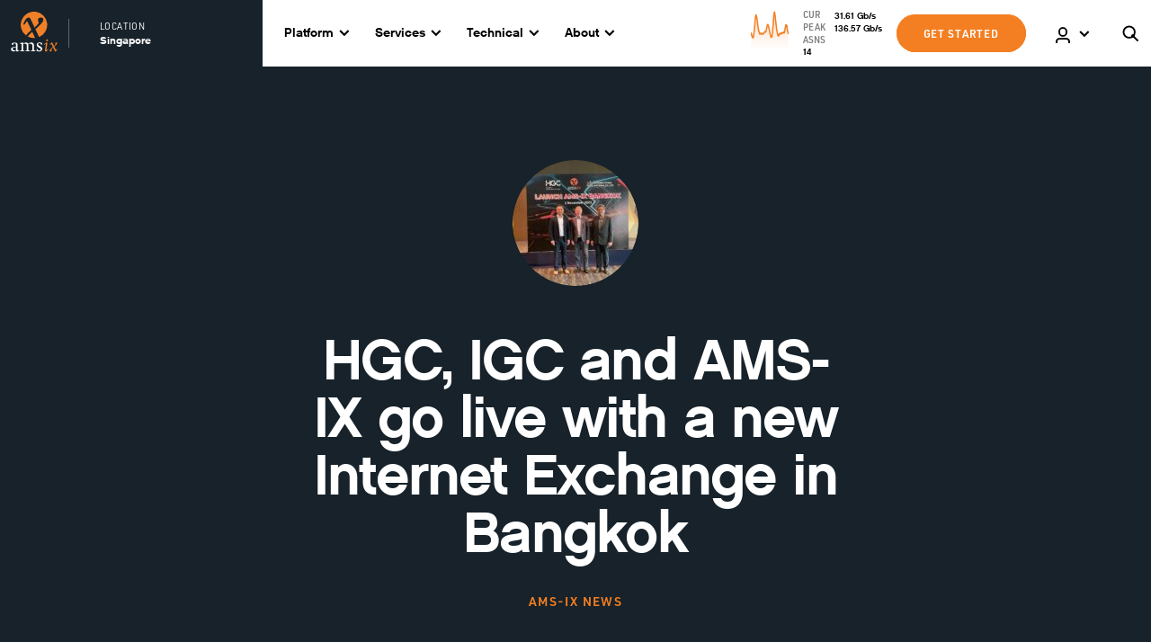

--- FILE ---
content_type: text/html; charset=utf-8
request_url: https://www.ams-ix.net/sin/news/hgc-igc-and-ams-ix-go-live-with-a-new-internet-exchange-in-bangkok
body_size: 48291
content:
<!doctype html>
    <html lang="">
    <head>
        <meta http-equiv="X-UA-Compatible" content="IE=edge" />
        
        <meta charSet='utf-8' />
        
            <title data-rh="true">HGC, IGC and AMS-IX go live with a new Internet Exchange in Bangkok |  AMS-IX Singapore</title>
            <meta data-rh="true" property="og:title" content="HGC, IGC and AMS-IX go live with a new Internet Exchange in Bangkok |  AMS-IX Singapore"/><meta data-rh="true" name="twitter:title" content="HGC, IGC and AMS-IX go live with a new Internet Exchange in Bangkok |  AMS-IX Singapore"/><meta data-rh="true" property="og:locale" content="en_US"/><meta data-rh="true" name="twitter:card" content="summary"/><meta data-rh="true" name="twitter:site" content="@AMS_IX"/><meta data-rh="true" name="author" content="Oberon Amsterdam, www.oberon.nl"/><meta data-rh="true" name="description" content="Leading Internet Exchange AMS-IX, together with HGC Global Communications Limited (HGC), a fully-fledged ICT service provider and network operator with extensive global coverage, and International Gateway Company Limited (IGC), a neutral regional telecommunication and network service provider, are happy to announce that AMS-IX Bangkok is live and ready for operations."/><meta data-rh="true" property="og:description" content="Leading Internet Exchange AMS-IX, together with HGC Global Communications Limited (HGC), a fully-fledged ICT service provider and network operator with extensive global coverage, and International Gateway Company Limited (IGC), a neutral regional telecommunication and network service provider, are happy to announce that AMS-IX Bangkok is live and ready for operations."/><meta data-rh="true" name="twitter:description" content="Leading Internet Exchange AMS-IX, together with HGC Global Communications Limited (HGC), a fully-fledged ICT service provider and network operator with extensive global coverage, and International Gateway Company Limited (IGC), a neutral regional telecommunication and network service provider, are happy to announce that AMS-IX Bangkok is live and ready for operations."/><meta data-rh="true" name="twitter:image:src" content="https://cms-new.ams-ix.net/images/_newsThumbnail/ams-ix-bangkok-launch-peering-asia-2022.jpg"/><meta data-rh="true" name="og:image" content="https://cms-new.ams-ix.net/images/_newsThumbnail/ams-ix-bangkok-launch-peering-asia-2022.jpg"/>
        
        <meta name="viewport" content="width=device-width, initial-scale=1">

        <script>
            window.__APOLLO_STATE__ = {"$ROOT_QUERY.menuConfig":{"__typename":"MenuConfig","scheme":null},"ROOT_QUERY":{"menuConfig":{"type":"id","generated":true,"id":"$ROOT_QUERY.menuConfig","typename":"MenuConfig"},"entries({\"level\":1,\"section\":\"menu\",\"site\":\"sin\"})":[{"type":"id","generated":false,"id":"menu_menu_Entry:7243","typename":"menu_menu_Entry"},{"type":"id","generated":false,"id":"menu_menu_Entry:15","typename":"menu_menu_Entry"},{"type":"id","generated":false,"id":"menu_menu_Entry:7244","typename":"menu_menu_Entry"},{"type":"id","generated":false,"id":"menu_menu_Entry:7245","typename":"menu_menu_Entry"},{"type":"id","generated":false,"id":"menu_menu_Entry:3793","typename":"menu_menu_Entry"},{"type":"id","generated":false,"id":"menu_menu_Entry:1072525","typename":"menu_menu_Entry"}],"globalSets({\"handle\":[\"exchangeConfig\",\"modalSettings\",\"socialMedia\"],\"site\":\"sin\"})":[{"type":"id","generated":true,"id":"ROOT_QUERY.globalSets({\"handle\":[\"exchangeConfig\",\"modalSettings\",\"socialMedia\"],\"site\":\"sin\"}).0","typename":"exchangeConfig_GlobalSet"},{"type":"id","generated":true,"id":"ROOT_QUERY.globalSets({\"handle\":[\"exchangeConfig\",\"modalSettings\",\"socialMedia\"],\"site\":\"sin\"}).1","typename":"modalSettings_GlobalSet"},{"type":"id","generated":true,"id":"ROOT_QUERY.globalSets({\"handle\":[\"exchangeConfig\",\"modalSettings\",\"socialMedia\"],\"site\":\"sin\"}).2","typename":"socialMedia_GlobalSet"}],"entries({\"section\":\"footerLink\",\"site\":\"sin\"})":[{"type":"id","generated":false,"id":"footerLink_footerLink_Entry:261946","typename":"footerLink_footerLink_Entry"},{"type":"id","generated":false,"id":"footerLink_footerLink_Entry:21286","typename":"footerLink_footerLink_Entry"},{"type":"id","generated":false,"id":"footerLink_footerLink_Entry:21270","typename":"footerLink_footerLink_Entry"}],"entry({\"section\":\"news\",\"site\":\"sin\",\"slug\":\"hgc-igc-and-ams-ix-go-live-with-a-new-internet-exchange-in-bangkok\"})":{"type":"id","generated":true,"id":"$ROOT_QUERY.entry({\"section\":\"news\",\"site\":\"sin\",\"slug\":\"hgc-igc-and-ams-ix-go-live-with-a-new-internet-exchange-in-bangkok\"})","typename":"news_news_Entry"},"globalSet({\"handle\":\"glossary\"})":{"type":"id","generated":true,"id":"$ROOT_QUERY.globalSet({\"handle\":\"glossary\"})","typename":"glossary_GlobalSet"},"entries({\"interval\":\"daily\",\"section\":\"graph\",\"site\":\"sin\",\"target\":\"totalall\"})":[{"type":"id","generated":true,"id":"ROOT_QUERY.entries({\"interval\":\"daily\",\"section\":\"graph\",\"site\":\"sin\",\"target\":\"totalall\"}).0","typename":"graph_graph_Entry"}],"globalSet({\"handle\":\"globalStats\",\"site\":\"sin\"})":{"type":"id","generated":true,"id":"$ROOT_QUERY.globalSet({\"handle\":\"globalStats\",\"site\":\"sin\"})","typename":"globalStats_GlobalSet"}},"menu_menu_Entry:7243":{"id":"7243","title":"Platform","linkEntry":[],"externalLink":null,"ancestors":[],"__typename":"menu_menu_Entry","menuDropdownType":"regular","children":[{"type":"id","generated":true,"id":"menu_menu_Entry:7243.children.0","typename":"menu_menu_Entry"},{"type":"id","generated":true,"id":"menu_menu_Entry:7243.children.1","typename":"menu_menu_Entry"}]},"menu_menu_Entry:7243.children.0":{"title":"Community","children":[{"type":"id","generated":false,"id":"menu_menu_Entry:7247","typename":"menu_menu_Entry"},{"type":"id","generated":false,"id":"menu_menu_Entry:17856","typename":"menu_menu_Entry"},{"type":"id","generated":false,"id":"menu_menu_Entry:8307334","typename":"menu_menu_Entry"}],"__typename":"menu_menu_Entry"},"menu_menu_Entry:7247":{"id":"7247","title":"Connected networks","linkEntry":[{"type":"id","generated":true,"id":"menu_menu_Entry:7247.linkEntry.0","typename":"connectedNetworkCollection_connectedNetworkCollection_Entry"}],"externalLink":null,"ancestors":[{"type":"id","generated":true,"id":"menu_menu_Entry:7247.ancestors.0","typename":"menu_menu_Entry"},{"type":"id","generated":true,"id":"menu_menu_Entry:7247.ancestors.1","typename":"menu_menu_Entry"}],"__typename":"menu_menu_Entry"},"menu_menu_Entry:7247.linkEntry.0":{"uri":"sin/connected-networks","__typename":"connectedNetworkCollection_connectedNetworkCollection_Entry"},"menu_menu_Entry:7247.ancestors.0":{"title":"Platform","__typename":"menu_menu_Entry"},"menu_menu_Entry:7247.ancestors.1":{"title":"Community","__typename":"menu_menu_Entry"},"menu_menu_Entry:17856":{"id":"17856","title":"Partnership","linkEntry":[{"type":"id","generated":true,"id":"menu_menu_Entry:17856.linkEntry.0","typename":"info_info_Entry"}],"externalLink":null,"ancestors":[{"type":"id","generated":true,"id":"menu_menu_Entry:17856.ancestors.0","typename":"menu_menu_Entry"},{"type":"id","generated":true,"id":"menu_menu_Entry:17856.ancestors.1","typename":"menu_menu_Entry"}],"__typename":"menu_menu_Entry"},"menu_menu_Entry:17856.linkEntry.0":{"uri":"sin/partnership","__typename":"info_info_Entry"},"menu_menu_Entry:17856.ancestors.0":{"title":"Platform","__typename":"menu_menu_Entry"},"menu_menu_Entry:17856.ancestors.1":{"title":"Community","__typename":"menu_menu_Entry"},"menu_menu_Entry:8307334":{"id":"8307334","title":"Collaborations","linkEntry":[{"type":"id","generated":true,"id":"menu_menu_Entry:8307334.linkEntry.0","typename":"documentation_documentation_Entry"}],"externalLink":null,"ancestors":[{"type":"id","generated":true,"id":"menu_menu_Entry:8307334.ancestors.0","typename":"menu_menu_Entry"},{"type":"id","generated":true,"id":"menu_menu_Entry:8307334.ancestors.1","typename":"menu_menu_Entry"}],"__typename":"menu_menu_Entry"},"menu_menu_Entry:8307334.linkEntry.0":{"uri":"sin/documentation/collaborations","__typename":"documentation_documentation_Entry"},"menu_menu_Entry:8307334.ancestors.0":{"title":"Platform","__typename":"menu_menu_Entry"},"menu_menu_Entry:8307334.ancestors.1":{"title":"Community","__typename":"menu_menu_Entry"},"menu_menu_Entry:7243.children.1":{"title":"Connect","children":[{"type":"id","generated":false,"id":"menu_menu_Entry:7249","typename":"menu_menu_Entry"},{"type":"id","generated":false,"id":"menu_menu_Entry:20133","typename":"menu_menu_Entry"},{"type":"id","generated":false,"id":"menu_menu_Entry:17957","typename":"menu_menu_Entry"}],"__typename":"menu_menu_Entry"},"menu_menu_Entry:7249":{"id":"7249","title":"Where to connect","linkEntry":[{"type":"id","generated":true,"id":"menu_menu_Entry:7249.linkEntry.0","typename":"documentation_documentation_Entry"}],"externalLink":null,"ancestors":[{"type":"id","generated":true,"id":"menu_menu_Entry:7249.ancestors.0","typename":"menu_menu_Entry"},{"type":"id","generated":true,"id":"menu_menu_Entry:7249.ancestors.1","typename":"menu_menu_Entry"}],"__typename":"menu_menu_Entry"},"menu_menu_Entry:7249.linkEntry.0":{"uri":"sin/documentation/where-to-connect","__typename":"documentation_documentation_Entry"},"menu_menu_Entry:7249.ancestors.0":{"title":"Platform","__typename":"menu_menu_Entry"},"menu_menu_Entry:7249.ancestors.1":{"title":"Connect","__typename":"menu_menu_Entry"},"menu_menu_Entry:20133":{"id":"20133","title":"How to connect","linkEntry":[{"type":"id","generated":true,"id":"menu_menu_Entry:20133.linkEntry.0","typename":"documentation_documentation_Entry"}],"externalLink":null,"ancestors":[{"type":"id","generated":true,"id":"menu_menu_Entry:20133.ancestors.0","typename":"menu_menu_Entry"},{"type":"id","generated":true,"id":"menu_menu_Entry:20133.ancestors.1","typename":"menu_menu_Entry"}],"__typename":"menu_menu_Entry"},"menu_menu_Entry:20133.linkEntry.0":{"uri":"sin/documentation/how-to-connect-hk","__typename":"documentation_documentation_Entry"},"menu_menu_Entry:20133.ancestors.0":{"title":"Platform","__typename":"menu_menu_Entry"},"menu_menu_Entry:20133.ancestors.1":{"title":"Connect","__typename":"menu_menu_Entry"},"menu_menu_Entry:17957":{"id":"17957","title":"Pricing","linkEntry":[{"type":"id","generated":true,"id":"menu_menu_Entry:17957.linkEntry.0","typename":"info_info_Entry"}],"externalLink":null,"ancestors":[{"type":"id","generated":true,"id":"menu_menu_Entry:17957.ancestors.0","typename":"menu_menu_Entry"},{"type":"id","generated":true,"id":"menu_menu_Entry:17957.ancestors.1","typename":"menu_menu_Entry"}],"__typename":"menu_menu_Entry"},"menu_menu_Entry:17957.linkEntry.0":{"uri":"sin/pricing","__typename":"info_info_Entry"},"menu_menu_Entry:17957.ancestors.0":{"title":"Platform","__typename":"menu_menu_Entry"},"menu_menu_Entry:17957.ancestors.1":{"title":"Connect","__typename":"menu_menu_Entry"},"menu_menu_Entry:15":{"id":"15","title":"Services","linkEntry":[],"externalLink":null,"ancestors":[],"__typename":"menu_menu_Entry","menuDropdownType":"services","children":[{"type":"id","generated":true,"id":"menu_menu_Entry:15.children.0","typename":"menu_menu_Entry"},{"type":"id","generated":true,"id":"menu_menu_Entry:15.children.1","typename":"menu_menu_Entry"},{"type":"id","generated":true,"id":"menu_menu_Entry:15.children.2","typename":"menu_menu_Entry"}]},"menu_menu_Entry:15.children.0":{"title":"Peering","children":[{"type":"id","generated":false,"id":"menu_menu_Entry:19070","typename":"menu_menu_Entry"}],"__typename":"menu_menu_Entry"},"menu_menu_Entry:19070":{"id":"19070","title":"Internet Peering","linkEntry":[{"type":"id","generated":true,"id":"menu_menu_Entry:19070.linkEntry.0","typename":"service_service_Entry"}],"externalLink":null,"ancestors":[{"type":"id","generated":true,"id":"menu_menu_Entry:19070.ancestors.0","typename":"menu_menu_Entry"},{"type":"id","generated":true,"id":"menu_menu_Entry:19070.ancestors.1","typename":"menu_menu_Entry"}],"__typename":"menu_menu_Entry"},"menu_menu_Entry:19070.linkEntry.0":{"uri":"sin/service/internet-peering","__typename":"service_service_Entry"},"menu_menu_Entry:19070.ancestors.0":{"title":"Services","__typename":"menu_menu_Entry"},"menu_menu_Entry:19070.ancestors.1":{"title":"Peering","__typename":"menu_menu_Entry"},"menu_menu_Entry:15.children.1":{"title":"Private Connectivity","children":[{"type":"id","generated":false,"id":"menu_menu_Entry:15448","typename":"menu_menu_Entry"},{"type":"id","generated":false,"id":"menu_menu_Entry:15449","typename":"menu_menu_Entry"}],"__typename":"menu_menu_Entry"},"menu_menu_Entry:15448":{"id":"15448","title":"Private Interconnect","linkEntry":[{"type":"id","generated":true,"id":"menu_menu_Entry:15448.linkEntry.0","typename":"service_service_Entry"}],"externalLink":null,"ancestors":[{"type":"id","generated":true,"id":"menu_menu_Entry:15448.ancestors.0","typename":"menu_menu_Entry"},{"type":"id","generated":true,"id":"menu_menu_Entry:15448.ancestors.1","typename":"menu_menu_Entry"}],"__typename":"menu_menu_Entry"},"menu_menu_Entry:15448.linkEntry.0":{"uri":"sin/service/private-interconnect","__typename":"service_service_Entry"},"menu_menu_Entry:15448.ancestors.0":{"title":"Services","__typename":"menu_menu_Entry"},"menu_menu_Entry:15448.ancestors.1":{"title":"Private Connectivity","__typename":"menu_menu_Entry"},"menu_menu_Entry:15449":{"id":"15449","title":"Closed User Group","linkEntry":[{"type":"id","generated":true,"id":"menu_menu_Entry:15449.linkEntry.0","typename":"service_service_Entry"}],"externalLink":null,"ancestors":[{"type":"id","generated":true,"id":"menu_menu_Entry:15449.ancestors.0","typename":"menu_menu_Entry"},{"type":"id","generated":true,"id":"menu_menu_Entry:15449.ancestors.1","typename":"menu_menu_Entry"}],"__typename":"menu_menu_Entry"},"menu_menu_Entry:15449.linkEntry.0":{"uri":"sin/service/closed-user-group","__typename":"service_service_Entry"},"menu_menu_Entry:15449.ancestors.0":{"title":"Services","__typename":"menu_menu_Entry"},"menu_menu_Entry:15449.ancestors.1":{"title":"Private Connectivity","__typename":"menu_menu_Entry"},"menu_menu_Entry:15.children.2":{"title":"Infrastructure & Consultancy","children":[{"type":"id","generated":false,"id":"menu_menu_Entry:21827628","typename":"menu_menu_Entry"},{"type":"id","generated":false,"id":"menu_menu_Entry:13328518","typename":"menu_menu_Entry"},{"type":"id","generated":false,"id":"menu_menu_Entry:13299617","typename":"menu_menu_Entry"}],"__typename":"menu_menu_Entry"},"menu_menu_Entry:21827628":{"id":"21827628","title":"BGP Peering Training","linkEntry":[{"type":"id","generated":true,"id":"menu_menu_Entry:21827628.linkEntry.0","typename":"service_service_Entry"}],"externalLink":null,"ancestors":[{"type":"id","generated":true,"id":"menu_menu_Entry:21827628.ancestors.0","typename":"menu_menu_Entry"},{"type":"id","generated":true,"id":"menu_menu_Entry:21827628.ancestors.1","typename":"menu_menu_Entry"}],"__typename":"menu_menu_Entry"},"menu_menu_Entry:21827628.linkEntry.0":{"uri":"sin/service/bgp-peering-training","__typename":"service_service_Entry"},"menu_menu_Entry:21827628.ancestors.0":{"title":"Services","__typename":"menu_menu_Entry"},"menu_menu_Entry:21827628.ancestors.1":{"title":"Infrastructure & Consultancy","__typename":"menu_menu_Entry"},"menu_menu_Entry:13328518":{"id":"13328518","title":"Professional Services","linkEntry":[{"type":"id","generated":true,"id":"menu_menu_Entry:13328518.linkEntry.0","typename":"service_service_Entry"}],"externalLink":null,"ancestors":[{"type":"id","generated":true,"id":"menu_menu_Entry:13328518.ancestors.0","typename":"menu_menu_Entry"},{"type":"id","generated":true,"id":"menu_menu_Entry:13328518.ancestors.1","typename":"menu_menu_Entry"}],"__typename":"menu_menu_Entry"},"menu_menu_Entry:13328518.linkEntry.0":{"uri":"sin/service/professional-services","__typename":"service_service_Entry"},"menu_menu_Entry:13328518.ancestors.0":{"title":"Services","__typename":"menu_menu_Entry"},"menu_menu_Entry:13328518.ancestors.1":{"title":"Infrastructure & Consultancy","__typename":"menu_menu_Entry"},"menu_menu_Entry:13299617":{"id":"13299617","title":"Innovation Services","linkEntry":[{"type":"id","generated":true,"id":"menu_menu_Entry:13299617.linkEntry.0","typename":"service_service_Entry"}],"externalLink":null,"ancestors":[{"type":"id","generated":true,"id":"menu_menu_Entry:13299617.ancestors.0","typename":"menu_menu_Entry"},{"type":"id","generated":true,"id":"menu_menu_Entry:13299617.ancestors.1","typename":"menu_menu_Entry"}],"__typename":"menu_menu_Entry"},"menu_menu_Entry:13299617.linkEntry.0":{"uri":"sin/service/innovation-services","__typename":"service_service_Entry"},"menu_menu_Entry:13299617.ancestors.0":{"title":"Services","__typename":"menu_menu_Entry"},"menu_menu_Entry:13299617.ancestors.1":{"title":"Infrastructure & Consultancy","__typename":"menu_menu_Entry"},"menu_menu_Entry:7244":{"id":"7244","title":"Technical","linkEntry":[],"externalLink":null,"ancestors":[],"__typename":"menu_menu_Entry","menuDropdownType":"regular","children":[{"type":"id","generated":true,"id":"menu_menu_Entry:7244.children.0","typename":"menu_menu_Entry"},{"type":"id","generated":true,"id":"menu_menu_Entry:7244.children.1","typename":"menu_menu_Entry"},{"type":"id","generated":true,"id":"menu_menu_Entry:7244.children.2","typename":"menu_menu_Entry"}]},"menu_menu_Entry:7244.children.0":{"title":"Overview","children":[{"type":"id","generated":false,"id":"menu_menu_Entry:13608","typename":"menu_menu_Entry"},{"type":"id","generated":false,"id":"menu_menu_Entry:13609","typename":"menu_menu_Entry"},{"type":"id","generated":false,"id":"menu_menu_Entry:13610","typename":"menu_menu_Entry"},{"type":"id","generated":false,"id":"menu_menu_Entry:13611","typename":"menu_menu_Entry"}],"__typename":"menu_menu_Entry"},"menu_menu_Entry:13608":{"id":"13608","title":"AMS-IX Topology","linkEntry":[{"type":"id","generated":true,"id":"menu_menu_Entry:13608.linkEntry.0","typename":"documentation_documentation_Entry"}],"externalLink":null,"ancestors":[{"type":"id","generated":true,"id":"menu_menu_Entry:13608.ancestors.0","typename":"menu_menu_Entry"},{"type":"id","generated":true,"id":"menu_menu_Entry:13608.ancestors.1","typename":"menu_menu_Entry"}],"__typename":"menu_menu_Entry"},"menu_menu_Entry:13608.linkEntry.0":{"uri":"sin/documentation/ams-ix-topology","__typename":"documentation_documentation_Entry"},"menu_menu_Entry:13608.ancestors.0":{"title":"Technical","__typename":"menu_menu_Entry"},"menu_menu_Entry:13608.ancestors.1":{"title":"Overview","__typename":"menu_menu_Entry"},"menu_menu_Entry:13609":{"id":"13609","title":"Interface & cabling specifications","linkEntry":[{"type":"id","generated":true,"id":"menu_menu_Entry:13609.linkEntry.0","typename":"documentation_documentation_Entry"}],"externalLink":null,"ancestors":[{"type":"id","generated":true,"id":"menu_menu_Entry:13609.ancestors.0","typename":"menu_menu_Entry"},{"type":"id","generated":true,"id":"menu_menu_Entry:13609.ancestors.1","typename":"menu_menu_Entry"}],"__typename":"menu_menu_Entry"},"menu_menu_Entry:13609.linkEntry.0":{"uri":"sin/documentation/interface-cabling-specifications","__typename":"documentation_documentation_Entry"},"menu_menu_Entry:13609.ancestors.0":{"title":"Technical","__typename":"menu_menu_Entry"},"menu_menu_Entry:13609.ancestors.1":{"title":"Overview","__typename":"menu_menu_Entry"},"menu_menu_Entry:13610":{"id":"13610","title":"Port security","linkEntry":[{"type":"id","generated":true,"id":"menu_menu_Entry:13610.linkEntry.0","typename":"documentation_documentation_Entry"}],"externalLink":null,"ancestors":[{"type":"id","generated":true,"id":"menu_menu_Entry:13610.ancestors.0","typename":"menu_menu_Entry"},{"type":"id","generated":true,"id":"menu_menu_Entry:13610.ancestors.1","typename":"menu_menu_Entry"}],"__typename":"menu_menu_Entry"},"menu_menu_Entry:13610.linkEntry.0":{"uri":"sin/documentation/port-security","__typename":"documentation_documentation_Entry"},"menu_menu_Entry:13610.ancestors.0":{"title":"Technical","__typename":"menu_menu_Entry"},"menu_menu_Entry:13610.ancestors.1":{"title":"Overview","__typename":"menu_menu_Entry"},"menu_menu_Entry:13611":{"id":"13611","title":"Quality Statement","linkEntry":[{"type":"id","generated":true,"id":"menu_menu_Entry:13611.linkEntry.0","typename":"documentation_documentation_Entry"}],"externalLink":null,"ancestors":[{"type":"id","generated":true,"id":"menu_menu_Entry:13611.ancestors.0","typename":"menu_menu_Entry"},{"type":"id","generated":true,"id":"menu_menu_Entry:13611.ancestors.1","typename":"menu_menu_Entry"}],"__typename":"menu_menu_Entry"},"menu_menu_Entry:13611.linkEntry.0":{"uri":"sin/documentation/quality-statement-2","__typename":"documentation_documentation_Entry"},"menu_menu_Entry:13611.ancestors.0":{"title":"Technical","__typename":"menu_menu_Entry"},"menu_menu_Entry:13611.ancestors.1":{"title":"Overview","__typename":"menu_menu_Entry"},"menu_menu_Entry:7244.children.1":{"title":"Documentation","children":[{"type":"id","generated":false,"id":"menu_menu_Entry:16188","typename":"menu_menu_Entry"},{"type":"id","generated":false,"id":"menu_menu_Entry:16462","typename":"menu_menu_Entry"},{"type":"id","generated":false,"id":"menu_menu_Entry:16587","typename":"menu_menu_Entry"},{"type":"id","generated":false,"id":"menu_menu_Entry:18142","typename":"menu_menu_Entry"}],"__typename":"menu_menu_Entry"},"menu_menu_Entry:16188":{"id":"16188","title":"Allowed traffic","linkEntry":[{"type":"id","generated":true,"id":"menu_menu_Entry:16188.linkEntry.0","typename":"documentation_documentation_Entry"}],"externalLink":null,"ancestors":[{"type":"id","generated":true,"id":"menu_menu_Entry:16188.ancestors.0","typename":"menu_menu_Entry"},{"type":"id","generated":true,"id":"menu_menu_Entry:16188.ancestors.1","typename":"menu_menu_Entry"}],"__typename":"menu_menu_Entry"},"menu_menu_Entry:16188.linkEntry.0":{"uri":"sin/documentation/allowed-traffic","__typename":"documentation_documentation_Entry"},"menu_menu_Entry:16188.ancestors.0":{"title":"Technical","__typename":"menu_menu_Entry"},"menu_menu_Entry:16188.ancestors.1":{"title":"Documentation","__typename":"menu_menu_Entry"},"menu_menu_Entry:16462":{"id":"16462","title":"Config guide","linkEntry":[{"type":"id","generated":true,"id":"menu_menu_Entry:16462.linkEntry.0","typename":"documentation_documentation_Entry"}],"externalLink":null,"ancestors":[{"type":"id","generated":true,"id":"menu_menu_Entry:16462.ancestors.0","typename":"menu_menu_Entry"},{"type":"id","generated":true,"id":"menu_menu_Entry:16462.ancestors.1","typename":"menu_menu_Entry"}],"__typename":"menu_menu_Entry"},"menu_menu_Entry:16462.linkEntry.0":{"uri":"sin/documentation/config-guide","__typename":"documentation_documentation_Entry"},"menu_menu_Entry:16462.ancestors.0":{"title":"Technical","__typename":"menu_menu_Entry"},"menu_menu_Entry:16462.ancestors.1":{"title":"Documentation","__typename":"menu_menu_Entry"},"menu_menu_Entry:16587":{"id":"16587","title":"Route servers","linkEntry":[{"type":"id","generated":true,"id":"menu_menu_Entry:16587.linkEntry.0","typename":"documentation_documentation_Entry"}],"externalLink":null,"ancestors":[{"type":"id","generated":true,"id":"menu_menu_Entry:16587.ancestors.0","typename":"menu_menu_Entry"},{"type":"id","generated":true,"id":"menu_menu_Entry:16587.ancestors.1","typename":"menu_menu_Entry"}],"__typename":"menu_menu_Entry"},"menu_menu_Entry:16587.linkEntry.0":{"uri":"sin/documentation/ams-ix-route-servers","__typename":"documentation_documentation_Entry"},"menu_menu_Entry:16587.ancestors.0":{"title":"Technical","__typename":"menu_menu_Entry"},"menu_menu_Entry:16587.ancestors.1":{"title":"Documentation","__typename":"menu_menu_Entry"},"menu_menu_Entry:18142":{"id":"18142","title":"More","linkEntry":[{"type":"id","generated":true,"id":"menu_menu_Entry:18142.linkEntry.0","typename":"documentation_documentation_Entry"}],"externalLink":null,"ancestors":[{"type":"id","generated":true,"id":"menu_menu_Entry:18142.ancestors.0","typename":"menu_menu_Entry"},{"type":"id","generated":true,"id":"menu_menu_Entry:18142.ancestors.1","typename":"menu_menu_Entry"}],"__typename":"menu_menu_Entry"},"menu_menu_Entry:18142.linkEntry.0":{"uri":"sin/documentation/more","__typename":"documentation_documentation_Entry"},"menu_menu_Entry:18142.ancestors.0":{"title":"Technical","__typename":"menu_menu_Entry"},"menu_menu_Entry:18142.ancestors.1":{"title":"Documentation","__typename":"menu_menu_Entry"},"menu_menu_Entry:7244.children.2":{"title":"Statistics","children":[{"type":"id","generated":false,"id":"menu_menu_Entry:18296","typename":"menu_menu_Entry"},{"type":"id","generated":false,"id":"menu_menu_Entry:18575","typename":"menu_menu_Entry"},{"type":"id","generated":false,"id":"menu_menu_Entry:20306","typename":"menu_menu_Entry"}],"__typename":"menu_menu_Entry"},"menu_menu_Entry:18296":{"id":"18296","title":"Total stats","linkEntry":[{"type":"id","generated":true,"id":"menu_menu_Entry:18296.linkEntry.0","typename":"documentation_documentation_Entry"}],"externalLink":null,"ancestors":[{"type":"id","generated":true,"id":"menu_menu_Entry:18296.ancestors.0","typename":"menu_menu_Entry"},{"type":"id","generated":true,"id":"menu_menu_Entry:18296.ancestors.1","typename":"menu_menu_Entry"}],"__typename":"menu_menu_Entry"},"menu_menu_Entry:18296.linkEntry.0":{"uri":"sin/documentation/total-stats","__typename":"documentation_documentation_Entry"},"menu_menu_Entry:18296.ancestors.0":{"title":"Technical","__typename":"menu_menu_Entry"},"menu_menu_Entry:18296.ancestors.1":{"title":"Statistics","__typename":"menu_menu_Entry"},"menu_menu_Entry:18575":{"id":"18575","title":"Mobile traffic","linkEntry":[],"externalLink":null,"ancestors":[{"type":"id","generated":true,"id":"menu_menu_Entry:18575.ancestors.0","typename":"menu_menu_Entry"},{"type":"id","generated":true,"id":"menu_menu_Entry:18575.ancestors.1","typename":"menu_menu_Entry"}],"__typename":"menu_menu_Entry"},"menu_menu_Entry:18575.ancestors.0":{"title":"Technical","__typename":"menu_menu_Entry"},"menu_menu_Entry:18575.ancestors.1":{"title":"Statistics","__typename":"menu_menu_Entry"},"menu_menu_Entry:20306":{"id":"20306","title":"Other stats","linkEntry":[{"type":"id","generated":true,"id":"menu_menu_Entry:20306.linkEntry.0","typename":"documentation_documentation_Entry"}],"externalLink":null,"ancestors":[{"type":"id","generated":true,"id":"menu_menu_Entry:20306.ancestors.0","typename":"menu_menu_Entry"},{"type":"id","generated":true,"id":"menu_menu_Entry:20306.ancestors.1","typename":"menu_menu_Entry"}],"__typename":"menu_menu_Entry"},"menu_menu_Entry:20306.linkEntry.0":{"uri":"sin/documentation/other-stats","__typename":"documentation_documentation_Entry"},"menu_menu_Entry:20306.ancestors.0":{"title":"Technical","__typename":"menu_menu_Entry"},"menu_menu_Entry:20306.ancestors.1":{"title":"Statistics","__typename":"menu_menu_Entry"},"menu_menu_Entry:7245":{"id":"7245","title":"About","linkEntry":[],"externalLink":null,"ancestors":[],"__typename":"menu_menu_Entry","menuDropdownType":"regular","children":[{"type":"id","generated":true,"id":"menu_menu_Entry:7245.children.0","typename":"menu_menu_Entry"},{"type":"id","generated":true,"id":"menu_menu_Entry:7245.children.1","typename":"menu_menu_Entry"},{"type":"id","generated":true,"id":"menu_menu_Entry:7245.children.2","typename":"menu_menu_Entry"}]},"menu_menu_Entry:7245.children.0":{"title":"Latest","children":[{"type":"id","generated":false,"id":"menu_menu_Entry:12381","typename":"menu_menu_Entry"},{"type":"id","generated":false,"id":"menu_menu_Entry:12382","typename":"menu_menu_Entry"},{"type":"id","generated":false,"id":"menu_menu_Entry:12383","typename":"menu_menu_Entry"}],"__typename":"menu_menu_Entry"},"menu_menu_Entry:12381":{"id":"12381","title":"News","linkEntry":[{"type":"id","generated":true,"id":"menu_menu_Entry:12381.linkEntry.0","typename":"newsCollection_newsCollection_Entry"}],"externalLink":null,"ancestors":[{"type":"id","generated":true,"id":"menu_menu_Entry:12381.ancestors.0","typename":"menu_menu_Entry"},{"type":"id","generated":true,"id":"menu_menu_Entry:12381.ancestors.1","typename":"menu_menu_Entry"}],"__typename":"menu_menu_Entry"},"menu_menu_Entry:12381.linkEntry.0":{"uri":"sin/news","__typename":"newsCollection_newsCollection_Entry"},"menu_menu_Entry:12381.ancestors.0":{"title":"About","__typename":"menu_menu_Entry"},"menu_menu_Entry:12381.ancestors.1":{"title":"Latest","__typename":"menu_menu_Entry"},"menu_menu_Entry:12382":{"id":"12382","title":"Events","linkEntry":[{"type":"id","generated":true,"id":"menu_menu_Entry:12382.linkEntry.0","typename":"eventCollection_eventCollection_Entry"}],"externalLink":null,"ancestors":[{"type":"id","generated":true,"id":"menu_menu_Entry:12382.ancestors.0","typename":"menu_menu_Entry"},{"type":"id","generated":true,"id":"menu_menu_Entry:12382.ancestors.1","typename":"menu_menu_Entry"}],"__typename":"menu_menu_Entry"},"menu_menu_Entry:12382.linkEntry.0":{"uri":"sin/events","__typename":"eventCollection_eventCollection_Entry"},"menu_menu_Entry:12382.ancestors.0":{"title":"About","__typename":"menu_menu_Entry"},"menu_menu_Entry:12382.ancestors.1":{"title":"Latest","__typename":"menu_menu_Entry"},"menu_menu_Entry:12383":{"id":"12383","title":"Stories","linkEntry":[{"type":"id","generated":true,"id":"menu_menu_Entry:12383.linkEntry.0","typename":"storyCollection_storyCollection_Entry"}],"externalLink":null,"ancestors":[{"type":"id","generated":true,"id":"menu_menu_Entry:12383.ancestors.0","typename":"menu_menu_Entry"},{"type":"id","generated":true,"id":"menu_menu_Entry:12383.ancestors.1","typename":"menu_menu_Entry"}],"__typename":"menu_menu_Entry"},"menu_menu_Entry:12383.linkEntry.0":{"uri":"sin/stories","__typename":"storyCollection_storyCollection_Entry"},"menu_menu_Entry:12383.ancestors.0":{"title":"About","__typename":"menu_menu_Entry"},"menu_menu_Entry:12383.ancestors.1":{"title":"Latest","__typename":"menu_menu_Entry"},"menu_menu_Entry:7245.children.1":{"title":"Who we are","children":[{"type":"id","generated":false,"id":"menu_menu_Entry:11338","typename":"menu_menu_Entry"},{"type":"id","generated":false,"id":"menu_menu_Entry:19375","typename":"menu_menu_Entry"},{"type":"id","generated":false,"id":"menu_menu_Entry:19410","typename":"menu_menu_Entry"}],"__typename":"menu_menu_Entry"},"menu_menu_Entry:11338":{"id":"11338","title":"About AMS-IX","linkEntry":[{"type":"id","generated":true,"id":"menu_menu_Entry:11338.linkEntry.0","typename":"info_info_Entry"}],"externalLink":null,"ancestors":[{"type":"id","generated":true,"id":"menu_menu_Entry:11338.ancestors.0","typename":"menu_menu_Entry"},{"type":"id","generated":true,"id":"menu_menu_Entry:11338.ancestors.1","typename":"menu_menu_Entry"}],"__typename":"menu_menu_Entry"},"menu_menu_Entry:11338.linkEntry.0":{"uri":"sin/about-ams-ix","__typename":"info_info_Entry"},"menu_menu_Entry:11338.ancestors.0":{"title":"About","__typename":"menu_menu_Entry"},"menu_menu_Entry:11338.ancestors.1":{"title":"Who we are","__typename":"menu_menu_Entry"},"menu_menu_Entry:19375":{"id":"19375","title":"Team","linkEntry":[{"type":"id","generated":true,"id":"menu_menu_Entry:19375.linkEntry.0","typename":"info_info_Entry"}],"externalLink":null,"ancestors":[{"type":"id","generated":true,"id":"menu_menu_Entry:19375.ancestors.0","typename":"menu_menu_Entry"},{"type":"id","generated":true,"id":"menu_menu_Entry:19375.ancestors.1","typename":"menu_menu_Entry"}],"__typename":"menu_menu_Entry"},"menu_menu_Entry:19375.linkEntry.0":{"uri":"sin/team","__typename":"info_info_Entry"},"menu_menu_Entry:19375.ancestors.0":{"title":"About","__typename":"menu_menu_Entry"},"menu_menu_Entry:19375.ancestors.1":{"title":"Who we are","__typename":"menu_menu_Entry"},"menu_menu_Entry:19410":{"id":"19410","title":"Reports & Resources","linkEntry":[{"type":"id","generated":true,"id":"menu_menu_Entry:19410.linkEntry.0","typename":"documentation_documentation_Entry"}],"externalLink":null,"ancestors":[{"type":"id","generated":true,"id":"menu_menu_Entry:19410.ancestors.0","typename":"menu_menu_Entry"},{"type":"id","generated":true,"id":"menu_menu_Entry:19410.ancestors.1","typename":"menu_menu_Entry"}],"__typename":"menu_menu_Entry"},"menu_menu_Entry:19410.linkEntry.0":{"uri":"sin/documentation/resources-2","__typename":"documentation_documentation_Entry"},"menu_menu_Entry:19410.ancestors.0":{"title":"About","__typename":"menu_menu_Entry"},"menu_menu_Entry:19410.ancestors.1":{"title":"Who we are","__typename":"menu_menu_Entry"},"menu_menu_Entry:7245.children.2":{"title":"Contact","children":[{"type":"id","generated":false,"id":"menu_menu_Entry:11692","typename":"menu_menu_Entry"},{"type":"id","generated":false,"id":"menu_menu_Entry:18100","typename":"menu_menu_Entry"},{"type":"id","generated":false,"id":"menu_menu_Entry:18589","typename":"menu_menu_Entry"}],"__typename":"menu_menu_Entry"},"menu_menu_Entry:11692":{"id":"11692","title":"Careers","linkEntry":[{"type":"id","generated":true,"id":"menu_menu_Entry:11692.linkEntry.0","typename":"documentation_documentation_Entry"}],"externalLink":null,"ancestors":[{"type":"id","generated":true,"id":"menu_menu_Entry:11692.ancestors.0","typename":"menu_menu_Entry"},{"type":"id","generated":true,"id":"menu_menu_Entry:11692.ancestors.1","typename":"menu_menu_Entry"}],"__typename":"menu_menu_Entry"},"menu_menu_Entry:11692.linkEntry.0":{"uri":"sin/documentation/careers","__typename":"documentation_documentation_Entry"},"menu_menu_Entry:11692.ancestors.0":{"title":"About","__typename":"menu_menu_Entry"},"menu_menu_Entry:11692.ancestors.1":{"title":"Contact","__typename":"menu_menu_Entry"},"menu_menu_Entry:18100":{"id":"18100","title":"Media","linkEntry":[{"type":"id","generated":true,"id":"menu_menu_Entry:18100.linkEntry.0","typename":"info_info_Entry"}],"externalLink":null,"ancestors":[{"type":"id","generated":true,"id":"menu_menu_Entry:18100.ancestors.0","typename":"menu_menu_Entry"},{"type":"id","generated":true,"id":"menu_menu_Entry:18100.ancestors.1","typename":"menu_menu_Entry"}],"__typename":"menu_menu_Entry"},"menu_menu_Entry:18100.linkEntry.0":{"uri":"sin/media","__typename":"info_info_Entry"},"menu_menu_Entry:18100.ancestors.0":{"title":"About","__typename":"menu_menu_Entry"},"menu_menu_Entry:18100.ancestors.1":{"title":"Contact","__typename":"menu_menu_Entry"},"menu_menu_Entry:18589":{"id":"18589","title":"Contact us","linkEntry":[{"type":"id","generated":true,"id":"menu_menu_Entry:18589.linkEntry.0","typename":"info_info_Entry"}],"externalLink":null,"ancestors":[{"type":"id","generated":true,"id":"menu_menu_Entry:18589.ancestors.0","typename":"menu_menu_Entry"},{"type":"id","generated":true,"id":"menu_menu_Entry:18589.ancestors.1","typename":"menu_menu_Entry"}],"__typename":"menu_menu_Entry"},"menu_menu_Entry:18589.linkEntry.0":{"uri":"sin/contact-us","__typename":"info_info_Entry"},"menu_menu_Entry:18589.ancestors.0":{"title":"About","__typename":"menu_menu_Entry"},"menu_menu_Entry:18589.ancestors.1":{"title":"Contact","__typename":"menu_menu_Entry"},"menu_menu_Entry:3793":{"id":"3793","title":"Statistics","linkEntry":[],"externalLink":null,"ancestors":[],"__typename":"menu_menu_Entry","menuDropdownType":"statistics","children":[{"type":"id","generated":true,"id":"menu_menu_Entry:3793.children.0","typename":"menu_menu_Entry"}]},"menu_menu_Entry:3793.children.0":{"title":"Statistics","children":[{"type":"id","generated":false,"id":"menu_menu_Entry:18297","typename":"menu_menu_Entry"},{"type":"id","generated":false,"id":"menu_menu_Entry:24371","typename":"menu_menu_Entry"}],"__typename":"menu_menu_Entry"},"menu_menu_Entry:18297":{"id":"18297","title":"Total stats","linkEntry":[{"type":"id","generated":true,"id":"menu_menu_Entry:18297.linkEntry.0","typename":"documentation_documentation_Entry"}],"externalLink":null,"ancestors":[{"type":"id","generated":true,"id":"menu_menu_Entry:18297.ancestors.0","typename":"menu_menu_Entry"},{"type":"id","generated":true,"id":"menu_menu_Entry:18297.ancestors.1","typename":"menu_menu_Entry"}],"__typename":"menu_menu_Entry"},"menu_menu_Entry:18297.linkEntry.0":{"uri":"sin/documentation/total-stats","__typename":"documentation_documentation_Entry"},"menu_menu_Entry:18297.ancestors.0":{"title":"Statistics","__typename":"menu_menu_Entry"},"menu_menu_Entry:18297.ancestors.1":{"title":"Statistics","__typename":"menu_menu_Entry"},"menu_menu_Entry:24371":{"id":"24371","title":"Other stats","linkEntry":[{"type":"id","generated":true,"id":"menu_menu_Entry:24371.linkEntry.0","typename":"documentation_documentation_Entry"}],"externalLink":null,"ancestors":[{"type":"id","generated":true,"id":"menu_menu_Entry:24371.ancestors.0","typename":"menu_menu_Entry"},{"type":"id","generated":true,"id":"menu_menu_Entry:24371.ancestors.1","typename":"menu_menu_Entry"}],"__typename":"menu_menu_Entry"},"menu_menu_Entry:24371.linkEntry.0":{"uri":"sin/documentation/other-stats","__typename":"documentation_documentation_Entry"},"menu_menu_Entry:24371.ancestors.0":{"title":"Statistics","__typename":"menu_menu_Entry"},"menu_menu_Entry:24371.ancestors.1":{"title":"Statistics","__typename":"menu_menu_Entry"},"menu_menu_Entry:1072525":{"id":"1072525","title":"My AMS-IX","linkEntry":[],"externalLink":null,"ancestors":[],"__typename":"menu_menu_Entry","menuDropdownType":"myAmsIx","children":[{"type":"id","generated":true,"id":"menu_menu_Entry:1072525.children.0","typename":"menu_menu_Entry"}]},"menu_menu_Entry:1072525.children.0":{"title":"AMS-IX Customer Portal","children":[{"type":"id","generated":false,"id":"menu_menu_Entry:1114457","typename":"menu_menu_Entry"}],"__typename":"menu_menu_Entry"},"menu_menu_Entry:1114457":{"id":"1114457","title":"AMS-IX.me","linkEntry":[],"externalLink":"https://www.ams-ix.me/s/","ancestors":[{"type":"id","generated":true,"id":"menu_menu_Entry:1114457.ancestors.0","typename":"menu_menu_Entry"},{"type":"id","generated":true,"id":"menu_menu_Entry:1114457.ancestors.1","typename":"menu_menu_Entry"}],"__typename":"menu_menu_Entry"},"menu_menu_Entry:1114457.ancestors.0":{"title":"My AMS-IX","__typename":"menu_menu_Entry"},"menu_menu_Entry:1114457.ancestors.1":{"title":"AMS-IX Customer Portal","__typename":"menu_menu_Entry"},"ROOT_QUERY.globalSets({\"handle\":[\"exchangeConfig\",\"modalSettings\",\"socialMedia\"],\"site\":\"sin\"}).0":{"loginUrl":"https://my.ams-ix.net/login","mailChimpSubscriptionUrl":"https://ams-ix.us6.list-manage.com/subscribe/post?u=b832bb2612b1d152792ff43e1&id=f3fb7e6759","footerContactFormText":"\u003cp>We'd be happy to answer any question you might have.\u003c/p>","__typename":"exchangeConfig_GlobalSet"},"ROOT_QUERY.globalSets({\"handle\":[\"exchangeConfig\",\"modalSettings\",\"socialMedia\"],\"site\":\"sin\"}).1":{"showModal":false,"modalTitle":"AMS-IX U.S. Update","modalText":null,"modalEntry":[],"__typename":"modalSettings_GlobalSet"},"ROOT_QUERY.globalSets({\"handle\":[\"exchangeConfig\",\"modalSettings\",\"socialMedia\"],\"site\":\"sin\"}).2":{"facebookUrl":"https://www.facebook.com/amsterdam.internet.exchange/","linkedinUrl":"https://www.linkedin.com/company/ams-ix/","twitterUrl":"https://twitter.com/ams_ix","youtubeUrl":"https://www.youtube.com/user/VideoAMSIX/","__typename":"socialMedia_GlobalSet"},"footerLink_footerLink_Entry:261946":{"id":"261946","title":"Terms of Use","linkEntry":[{"type":"id","generated":true,"id":"footerLink_footerLink_Entry:261946.linkEntry.0","typename":"info_info_Entry"}],"__typename":"footerLink_footerLink_Entry"},"footerLink_footerLink_Entry:261946.linkEntry.0":{"uri":"sin/responsible-disclosure-policy","__typename":"info_info_Entry"},"footerLink_footerLink_Entry:21286":{"id":"21286","title":"General Terms and Conditions","linkEntry":[{"type":"id","generated":true,"id":"footerLink_footerLink_Entry:21286.linkEntry.0","typename":"documentation_documentation_Entry"}],"__typename":"footerLink_footerLink_Entry"},"footerLink_footerLink_Entry:21286.linkEntry.0":{"uri":"sin/documentation/general-terms-and-conditions","__typename":"documentation_documentation_Entry"},"footerLink_footerLink_Entry:21270":{"id":"21270","title":"Privacy Statement","linkEntry":[{"type":"id","generated":true,"id":"footerLink_footerLink_Entry:21270.linkEntry.0","typename":"documentation_documentation_Entry"}],"__typename":"footerLink_footerLink_Entry"},"footerLink_footerLink_Entry:21270.linkEntry.0":{"uri":"sin/documentation/privacy-policy","__typename":"documentation_documentation_Entry"},"$ROOT_QUERY.entry({\"section\":\"news\",\"site\":\"sin\",\"slug\":\"hgc-igc-and-ams-ix-go-live-with-a-new-internet-exchange-in-bangkok\"})":{"title":"HGC, IGC and AMS-IX go live with a new Internet Exchange in Bangkok","description":"Leading Internet Exchange AMS-IX, together with HGC Global Communications Limited (HGC), a fully-fledged ICT service provider and network operator with extensive global coverage, and International Gateway Company Limited (IGC), a neutral regional telecommunication and network service provider, are happy to announce that AMS-IX Bangkok is live and ready for operations.","postDate":"2023-05-16T02:00:00+02:00","heroImage":[{"type":"id","generated":true,"id":"$ROOT_QUERY.entry({\"section\":\"news\",\"site\":\"sin\",\"slug\":\"hgc-igc-and-ams-ix-go-live-with-a-new-internet-exchange-in-bangkok\"}).heroImage.0","typename":"images_Asset"}],"author":{"type":"id","generated":true,"id":"$ROOT_QUERY.entry({\"section\":\"news\",\"site\":\"sin\",\"slug\":\"hgc-igc-and-ams-ix-go-live-with-a-new-internet-exchange-in-bangkok\"}).author","typename":"User"},"contentBlocks":[{"type":"id","generated":false,"id":"contentBlocks_intro_BlockType:20309072","typename":"contentBlocks_intro_BlockType"},{"type":"id","generated":false,"id":"contentBlocks_text_BlockType:20309083","typename":"contentBlocks_text_BlockType"},{"type":"id","generated":true,"id":"$ROOT_QUERY.entry({\"section\":\"news\",\"site\":\"sin\",\"slug\":\"hgc-igc-and-ams-ix-go-live-with-a-new-internet-exchange-in-bangkok\"}).contentBlocks.2","typename":"contentBlocks_image_BlockType"},{"type":"id","generated":true,"id":"$ROOT_QUERY.entry({\"section\":\"news\",\"site\":\"sin\",\"slug\":\"hgc-igc-and-ams-ix-go-live-with-a-new-internet-exchange-in-bangkok\"}).contentBlocks.3","typename":"contentBlocks_sectionEnding_BlockType"},{"type":"id","generated":true,"id":"$ROOT_QUERY.entry({\"section\":\"news\",\"site\":\"sin\",\"slug\":\"hgc-igc-and-ams-ix-go-live-with-a-new-internet-exchange-in-bangkok\"}).contentBlocks.4","typename":"contentBlocks_textWithImage_BlockType"},{"type":"id","generated":true,"id":"$ROOT_QUERY.entry({\"section\":\"news\",\"site\":\"sin\",\"slug\":\"hgc-igc-and-ams-ix-go-live-with-a-new-internet-exchange-in-bangkok\"}).contentBlocks.5","typename":"contentBlocks_textWithImage_BlockType"},{"type":"id","generated":true,"id":"$ROOT_QUERY.entry({\"section\":\"news\",\"site\":\"sin\",\"slug\":\"hgc-igc-and-ams-ix-go-live-with-a-new-internet-exchange-in-bangkok\"}).contentBlocks.6","typename":"contentBlocks_textWithImage_BlockType"}],"__typename":"news_news_Entry","relatedItems":[{"type":"id","generated":false,"id":"news_news_Entry:9982653","typename":"news_news_Entry"}]},"$ROOT_QUERY.entry({\"section\":\"news\",\"site\":\"sin\",\"slug\":\"hgc-igc-and-ams-ix-go-live-with-a-new-internet-exchange-in-bangkok\"}).heroImage.0":{"url({\"transform\":\"newsThumbnail\"})":"https://cms-new.ams-ix.net/images/_newsThumbnail/ams-ix-bangkok-launch-peering-asia-2022.jpg","width({\"transform\":\"newsThumbnail\"})":140,"url({\"transform\":\"newsThumbnail2x\"})":"https://cms-new.ams-ix.net/images/_newsThumbnail2x/ams-ix-bangkok-launch-peering-asia-2022.jpg","width({\"transform\":\"newsThumbnail2x\"})":280,"title":"Ams ix bangkok launch peering asia 2022","__typename":"images_Asset"},"$ROOT_QUERY.entry({\"section\":\"news\",\"site\":\"sin\",\"slug\":\"hgc-igc-and-ams-ix-go-live-with-a-new-internet-exchange-in-bangkok\"}).author":{"name":"Bram Semeijn","functionTitle":"PR Specialist","photo":{"type":"id","generated":true,"id":"$ROOT_QUERY.entry({\"section\":\"news\",\"site\":\"sin\",\"slug\":\"hgc-igc-and-ams-ix-go-live-with-a-new-internet-exchange-in-bangkok\"}).author.photo","typename":"images_Asset"},"__typename":"User"},"$ROOT_QUERY.entry({\"section\":\"news\",\"site\":\"sin\",\"slug\":\"hgc-igc-and-ams-ix-go-live-with-a-new-internet-exchange-in-bangkok\"}).author.photo":{"url({\"transform\":\"newsThumbnail\"})":"https://cms-new.ams-ix.net/images/users/_newsThumbnail/ams-ix-web-user-image_BS.jpg","title":"Ams Ix Web User Image Bs","__typename":"images_Asset"},"contentBlocks_intro_BlockType:20309072":{"id":"20309072","heading":null,"text":"\u003cp>\u003cb>Leading Internet Exchange AMS-IX, together with HGC Global Communications Limited (HGC), a fully-fledged ICT service provider and network operator with extensive global coverage, and International Gateway Company Limited (IGC), a neutral regional telecommunication and network service provider, are happy to announce that AMS-IX Bangkok is live and ready for operations.\u003c/b>\u003c/p>","__typename":"contentBlocks_intro_BlockType"},"contentBlocks_text_BlockType:20309083":{"id":"20309083","heading":null,"text":"\u003cp>The new Internet Exchange will support the growth of the Internet through effective traffic localisation, acceleration of enterprise digitisation, and community support. Networks connected to AMS-IX Bangkok will benefit from lower operation costs, enhanced connectivity, better redundancy and lower latency.\u003cbr />\u003cbr />Bangkok is strategically located at the heart of Southeast Asia which makes it ideal as an international hub for exchanging Internet traffic and a perfect location as a gateway to the Greater Mekong Subregion (GMS). It is one of the prime locations where Internet companies exchange Internet traffic besides Singapore and Hong Kong. Nearly 250 million eyeballs in Southeast Asia can now enjoy an uplifted online experience.\u003cbr />\u003cbr />Under the terms of the partnership, HGC will serve as a commercial partner and marketing arm for AMS-IX Bangkok, while IGC provides IX infrastructure, network, and operation in Bangkok. AMS-IX, with their expertise on peering and network monitoring, will give technical support and has operational management of the exchange.\u003c/p>","__typename":"contentBlocks_text_BlockType"},"$ROOT_QUERY.entry({\"section\":\"news\",\"site\":\"sin\",\"slug\":\"hgc-igc-and-ams-ix-go-live-with-a-new-internet-exchange-in-bangkok\"}).contentBlocks.2.image.0":{"url({\"transform\":\"contentBlockImageSmall\"})":"https://cms-new.ams-ix.net/images/_contentBlockImageSmall/ams-ix-bangkok-launch-peering-asia-2022.jpg","width({\"transform\":\"contentBlockImageSmall\"})":1080,"url({\"transform\":\"contentBlockImageMedium\"})":"https://cms-new.ams-ix.net/images/_contentBlockImageMedium/ams-ix-bangkok-launch-peering-asia-2022.jpg","width({\"transform\":\"contentBlockImageMedium\"})":1440,"url({\"transform\":\"contentBlockImageLarge\"})":"https://cms-new.ams-ix.net/images/_contentBlockImageLarge/ams-ix-bangkok-launch-peering-asia-2022.jpg","width({\"transform\":\"contentBlockImageLarge\"})":1920,"title":"Ams ix bangkok launch peering asia 2022","__typename":"images_Asset"},"$ROOT_QUERY.entry({\"section\":\"news\",\"site\":\"sin\",\"slug\":\"hgc-igc-and-ams-ix-go-live-with-a-new-internet-exchange-in-bangkok\"}).contentBlocks.2":{"image":[{"type":"id","generated":true,"id":"$ROOT_QUERY.entry({\"section\":\"news\",\"site\":\"sin\",\"slug\":\"hgc-igc-and-ams-ix-go-live-with-a-new-internet-exchange-in-bangkok\"}).contentBlocks.2.image.0","typename":"images_Asset"}],"heading":null,"text":"From left to right: Chirawat Mahawat (HGC), Onno Bos (AMS-IX), Pichit Satapattayanont (IGC)","buttonText":null,"buttonLink":[],"textAlignment":"left","__typename":"contentBlocks_image_BlockType"},"$ROOT_QUERY.entry({\"section\":\"news\",\"site\":\"sin\",\"slug\":\"hgc-igc-and-ams-ix-go-live-with-a-new-internet-exchange-in-bangkok\"}).contentBlocks.3":{"__typename":"contentBlocks_sectionEnding_BlockType"},"$ROOT_QUERY.entry({\"section\":\"news\",\"site\":\"sin\",\"slug\":\"hgc-igc-and-ams-ix-go-live-with-a-new-internet-exchange-in-bangkok\"}).contentBlocks.4.image.0":{"url({\"transform\":\"contentBlockImageWithTextSmall\"})":"https://cms-new.ams-ix.net/images/_contentBlockImageWithTextSmall/fischer_ams-ix_portraits_onno-1_webres.jpg","width({\"transform\":\"contentBlockImageWithTextSmall\"})":720,"url({\"transform\":\"contentBlockImageWithTextMedium\"})":"https://cms-new.ams-ix.net/images/_contentBlockImageWithTextMedium/fischer_ams-ix_portraits_onno-1_webres.jpg","width({\"transform\":\"contentBlockImageWithTextMedium\"})":960,"url({\"transform\":\"contentBlockImageWithTextLarge\"})":"https://cms-new.ams-ix.net/images/_contentBlockImageWithTextLarge/fischer_ams-ix_portraits_onno-1_webres.jpg","width({\"transform\":\"contentBlockImageWithTextLarge\"})":1440,"title":"Fischer ams ix portraits onno 1 webres","__typename":"images_Asset"},"$ROOT_QUERY.entry({\"section\":\"news\",\"site\":\"sin\",\"slug\":\"hgc-igc-and-ams-ix-go-live-with-a-new-internet-exchange-in-bangkok\"}).contentBlocks.4":{"image":[{"type":"id","generated":true,"id":"$ROOT_QUERY.entry({\"section\":\"news\",\"site\":\"sin\",\"slug\":\"hgc-igc-and-ams-ix-go-live-with-a-new-internet-exchange-in-bangkok\"}).contentBlocks.4.image.0","typename":"images_Asset"}],"heading":null,"text":"\u003cp>Onno Bos, International Partnership Director of AMS-IX, says: “It is great to announce yet another successful deployment of an AMS-IX Internet Exchange in Asia with our partner HGC. This new IX will have a significant effect on the Internet ecosystem as it will make it easier and more cost effective to let international CDNs connect to local eyeballs.”\u003c/p>","imageAlignment":"left","__typename":"contentBlocks_textWithImage_BlockType"},"$ROOT_QUERY.entry({\"section\":\"news\",\"site\":\"sin\",\"slug\":\"hgc-igc-and-ams-ix-go-live-with-a-new-internet-exchange-in-bangkok\"}).contentBlocks.5.image.0":{"url({\"transform\":\"contentBlockImageWithTextSmall\"})":"https://cms-new.ams-ix.net/images/_contentBlockImageWithTextSmall/9982320/Chirawat-Mahawat.jpg","width({\"transform\":\"contentBlockImageWithTextSmall\"})":720,"url({\"transform\":\"contentBlockImageWithTextMedium\"})":"https://cms-new.ams-ix.net/images/_contentBlockImageWithTextMedium/9982320/Chirawat-Mahawat.jpg","width({\"transform\":\"contentBlockImageWithTextMedium\"})":960,"url({\"transform\":\"contentBlockImageWithTextLarge\"})":"https://cms-new.ams-ix.net/images/_contentBlockImageWithTextLarge/9982320/Chirawat-Mahawat.jpg","width({\"transform\":\"contentBlockImageWithTextLarge\"})":1440,"title":"Chirawat Mahawat","__typename":"images_Asset"},"$ROOT_QUERY.entry({\"section\":\"news\",\"site\":\"sin\",\"slug\":\"hgc-igc-and-ams-ix-go-live-with-a-new-internet-exchange-in-bangkok\"}).contentBlocks.5":{"image":[{"type":"id","generated":true,"id":"$ROOT_QUERY.entry({\"section\":\"news\",\"site\":\"sin\",\"slug\":\"hgc-igc-and-ams-ix-go-live-with-a-new-internet-exchange-in-bangkok\"}).contentBlocks.5.image.0","typename":"images_Asset"}],"heading":null,"text":"\u003cp>Chirawat Mahawat, Vice President Greater Mekong Subregion of HGC says: “We are proud for the live of AMS-IX Bangkok as the enhancement of the HGC EdgeX brand for OTT ecosystem. We believe the exchange, with initial members on board, will boost content exchanging especially those who looks for the eyeballs coverage”\u003c/p>","imageAlignment":"right","__typename":"contentBlocks_textWithImage_BlockType"},"$ROOT_QUERY.entry({\"section\":\"news\",\"site\":\"sin\",\"slug\":\"hgc-igc-and-ams-ix-go-live-with-a-new-internet-exchange-in-bangkok\"}).contentBlocks.6.image.0":{"url({\"transform\":\"contentBlockImageWithTextSmall\"})":"https://cms-new.ams-ix.net/images/_contentBlockImageWithTextSmall/Pichit-Satapattayanont_IGC.jpg","width({\"transform\":\"contentBlockImageWithTextSmall\"})":720,"url({\"transform\":\"contentBlockImageWithTextMedium\"})":"https://cms-new.ams-ix.net/images/_contentBlockImageWithTextMedium/Pichit-Satapattayanont_IGC.jpg","width({\"transform\":\"contentBlockImageWithTextMedium\"})":960,"url({\"transform\":\"contentBlockImageWithTextLarge\"})":"https://cms-new.ams-ix.net/images/_contentBlockImageWithTextLarge/Pichit-Satapattayanont_IGC.jpg","width({\"transform\":\"contentBlockImageWithTextLarge\"})":1440,"title":"Pichit Satapattayanont IGC","__typename":"images_Asset"},"$ROOT_QUERY.entry({\"section\":\"news\",\"site\":\"sin\",\"slug\":\"hgc-igc-and-ams-ix-go-live-with-a-new-internet-exchange-in-bangkok\"}).contentBlocks.6":{"image":[{"type":"id","generated":true,"id":"$ROOT_QUERY.entry({\"section\":\"news\",\"site\":\"sin\",\"slug\":\"hgc-igc-and-ams-ix-go-live-with-a-new-internet-exchange-in-bangkok\"}).contentBlocks.6.image.0","typename":"images_Asset"}],"heading":null,"text":"\u003cp>Pichit Satapattayanont, Chief Executive Officer of IGC says: “The AMS-IX exchange will definitely encourage growth of the digital economy ecosystem. With our neutral positioning, we are welcome to support both content and telco players to be part of this growth”\u003c/p>","imageAlignment":"left","__typename":"contentBlocks_textWithImage_BlockType"},"news_news_Entry:9982653":{"id":"9982653","uri":"sin/news/new-internet-exchange-in-bangkok","title":"New Internet Exchange in Bangkok","postDate":"2022-11-01T10:30:00+01:00","heroImage":[{"type":"id","generated":true,"id":"news_news_Entry:9982653.heroImage.0","typename":"images_Asset"}],"__typename":"news_news_Entry"},"news_news_Entry:9982653.heroImage.0":{"url({\"transform\":\"storyHeroSmall\"})":"https://cms-new.ams-ix.net/images/_storyHeroSmall/bangkok_shutterstock_698378932_LR.jpg","width({\"transform\":\"storyHeroSmall\"})":648,"url({\"transform\":\"storyHeroMedium\"})":"https://cms-new.ams-ix.net/images/_storyHeroMedium/bangkok_shutterstock_698378932_LR.jpg","width({\"transform\":\"storyHeroMedium\"})":1264,"url({\"transform\":\"storyHeroLarge\"})":"https://cms-new.ams-ix.net/images/_storyHeroLarge/bangkok_shutterstock_698378932_LR.jpg","width({\"transform\":\"storyHeroLarge\"})":1896,"title":"Bangkok shutterstock 698378932 LR","__typename":"images_Asset"},"$ROOT_QUERY.globalSet({\"handle\":\"glossary\"}).glossaryTable.0":{"word":"Autonomous System (AS)","meaning":"An AS is a connected group of one or more IP prefixes run by one or more network operators which has a single and clearly defined routing policy. (source: IETF)","__typename":"glossaryTable_TableRow"},"$ROOT_QUERY.globalSet({\"handle\":\"glossary\"}).glossaryTable.1":{"word":"Asynchronous Transfer Mode (ATM)","meaning":"Asynchronous Transfer Mode (ATM) is a telecommunications standard defined by the American National Standards Institute and ITU-T (formerly CCITT) for digital transmission of multiple types of traffic, ATM was seen in the 1990s as a competitor to Ethernet and networks carrying IP traffic. (source: Wikipedia)","__typename":"glossaryTable_TableRow"},"$ROOT_QUERY.globalSet({\"handle\":\"glossary\"}).glossaryTable.2":{"word":"Border Gateway Protocol (BGP)","meaning":"Border Gateway Protocol (BGP) is the protocol almost exclusively used in the Internet to exchange routing information between network domains. (source: IETF)","__typename":"glossaryTable_TableRow"},"$ROOT_QUERY.globalSet({\"handle\":\"glossary\"}).glossaryTable.3":{"word":"Content Delivery Network (CDN)","meaning":"A Content Delivery Network (CDN) is an infrastructure of network elements, arranged for the efficient distribution and delivery of digital content. (source: IETF)","__typename":"glossaryTable_TableRow"},"$ROOT_QUERY.globalSet({\"handle\":\"glossary\"}).glossaryTable.4":{"word":"Ethernet","meaning":"Ethernet is a family of wired computer networking technologies commonly used in local area networks (LAN), metropolitan area networks (MAN) and wide area networks (WAN). (source: Wikipedia)","__typename":"glossaryTable_TableRow"},"$ROOT_QUERY.globalSet({\"handle\":\"glossary\"}).glossaryTable.5":{"word":"Fiber Distributed Data Interface (FDDI)","meaning":"Fiber Distributed Data Interface (FDDI) is a standard for data transmission in a local area network. It uses optical fiber as its standard underlying physical medium. (source: Wikipedia)","__typename":"glossaryTable_TableRow"},"$ROOT_QUERY.globalSet({\"handle\":\"glossary\"}).glossaryTable.6":{"word":"Internet Exchange Point (IXP)","meaning":"An Internet Exchange Point is a physical location through which Internet infrastructure companies such as Internet Service Providers (ISPs) and Content Delivery Networks (CDNs) connect with each other. (source: Wikipedia)","__typename":"glossaryTable_TableRow"},"$ROOT_QUERY.globalSet({\"handle\":\"glossary\"}).glossaryTable.7":{"word":"Internet Routing Registry (IRR)","meaning":"The Internet Routing Registry (IRR) is a distributed set of databases that are individually operated by organizations such as NTT, RIPE NCC, Savvis, Level3, etc. (source: IRR)","__typename":"glossaryTable_TableRow"},"$ROOT_QUERY.globalSet({\"handle\":\"glossary\"}).glossaryTable.8":{"word":"Internet Service Provider (ISP)","meaning":"An internet service provider (ISP) is a company that provides access to the internet. ISPs can provide this access through multiple means, including dial-up, DSL, cable, wireless and fiber-optic connections. A variety of companies serve as ISPs, including cable providers, mobile carriers, and telephone companies. (source: Verizon)","__typename":"glossaryTable_TableRow"},"$ROOT_QUERY.globalSet({\"handle\":\"glossary\"}).glossaryTable.9":{"word":"Internet Traffic","meaning":"Internet Traffic refers to the flow of data across the Internet. Every time someone sends an email, browses a website, watches a video, or interacts with an online service, packets of data are sent across various networks to connect users with content, servers, and applications. (source: RTA)","__typename":"glossaryTable_TableRow"},"$ROOT_QUERY.globalSet({\"handle\":\"glossary\"}).glossaryTable.10":{"word":"Peering","meaning":"Peering is a process by which two Internet networks connect and exchange traffic.","__typename":"glossaryTable_TableRow"},"$ROOT_QUERY.globalSet({\"handle\":\"glossary\"}).glossaryTable.11":{"word":"Photonic Cross-Connect (PXC) Switch","meaning":"A device used to dynamically route optical signals in fibre networks without electrical conversion. Glimmerglass PXCs use MEMS technology to switch light paths via micromirrors, enabling high-speed, scalable, and resilient Layer 1 connectivity for applications like data centres and telecom networks. Source: Wikipedia, Ams-ix.net","__typename":"glossaryTable_TableRow"},"$ROOT_QUERY.globalSet({\"handle\":\"glossary\"}).glossaryTable.12":{"word":"Resource Public Key Infrastructure (RPKI)","meaning":"The Resource Public Key Infrastructure is a public key infrastructure framework that is used more and more to secure the Internet’s routing infrastructure. It is commonly implemented aside the Border Gateway Protocol, to have an instrument to validate received routes. (source: RIPE)","__typename":"glossaryTable_TableRow"},"$ROOT_QUERY.globalSet({\"handle\":\"glossary\"}).glossaryTable.13":{"word":"Route servers","meaning":"BGP route servers are commonly deployed by IXP operators to provide a simple and convenient means of interconnecting IXP participants with each other. A route server redistributes prefixes received from its BGP clients to other clients according to a pre-specified policy. (source: IETF)","__typename":"glossaryTable_TableRow"},"$ROOT_QUERY.globalSet({\"handle\":\"glossary\"}).glossaryTable.14":{"word":"Tier 1 transit provider","meaning":"Tier 1 transit provider is an IP transit provider that can reach any network on the Internet without purchasing transit services. (source: Datatracker)","__typename":"glossaryTable_TableRow"},"$ROOT_QUERY.globalSet({\"handle\":\"glossary\"}).glossaryTable.15":{"word":"Wide Area Network (WAN)","meaning":"A wide area network (WAN) is a telecommunications network that extends over a large geographic area. (source: Wikipedia)","__typename":"glossaryTable_TableRow"},"$ROOT_QUERY.globalSet({\"handle\":\"glossary\"})":{"glossaryTable":[{"type":"id","generated":true,"id":"$ROOT_QUERY.globalSet({\"handle\":\"glossary\"}).glossaryTable.0","typename":"glossaryTable_TableRow"},{"type":"id","generated":true,"id":"$ROOT_QUERY.globalSet({\"handle\":\"glossary\"}).glossaryTable.1","typename":"glossaryTable_TableRow"},{"type":"id","generated":true,"id":"$ROOT_QUERY.globalSet({\"handle\":\"glossary\"}).glossaryTable.2","typename":"glossaryTable_TableRow"},{"type":"id","generated":true,"id":"$ROOT_QUERY.globalSet({\"handle\":\"glossary\"}).glossaryTable.3","typename":"glossaryTable_TableRow"},{"type":"id","generated":true,"id":"$ROOT_QUERY.globalSet({\"handle\":\"glossary\"}).glossaryTable.4","typename":"glossaryTable_TableRow"},{"type":"id","generated":true,"id":"$ROOT_QUERY.globalSet({\"handle\":\"glossary\"}).glossaryTable.5","typename":"glossaryTable_TableRow"},{"type":"id","generated":true,"id":"$ROOT_QUERY.globalSet({\"handle\":\"glossary\"}).glossaryTable.6","typename":"glossaryTable_TableRow"},{"type":"id","generated":true,"id":"$ROOT_QUERY.globalSet({\"handle\":\"glossary\"}).glossaryTable.7","typename":"glossaryTable_TableRow"},{"type":"id","generated":true,"id":"$ROOT_QUERY.globalSet({\"handle\":\"glossary\"}).glossaryTable.8","typename":"glossaryTable_TableRow"},{"type":"id","generated":true,"id":"$ROOT_QUERY.globalSet({\"handle\":\"glossary\"}).glossaryTable.9","typename":"glossaryTable_TableRow"},{"type":"id","generated":true,"id":"$ROOT_QUERY.globalSet({\"handle\":\"glossary\"}).glossaryTable.10","typename":"glossaryTable_TableRow"},{"type":"id","generated":true,"id":"$ROOT_QUERY.globalSet({\"handle\":\"glossary\"}).glossaryTable.11","typename":"glossaryTable_TableRow"},{"type":"id","generated":true,"id":"$ROOT_QUERY.globalSet({\"handle\":\"glossary\"}).glossaryTable.12","typename":"glossaryTable_TableRow"},{"type":"id","generated":true,"id":"$ROOT_QUERY.globalSet({\"handle\":\"glossary\"}).glossaryTable.13","typename":"glossaryTable_TableRow"},{"type":"id","generated":true,"id":"$ROOT_QUERY.globalSet({\"handle\":\"glossary\"}).glossaryTable.14","typename":"glossaryTable_TableRow"},{"type":"id","generated":true,"id":"$ROOT_QUERY.globalSet({\"handle\":\"glossary\"}).glossaryTable.15","typename":"glossaryTable_TableRow"}],"__typename":"glossary_GlobalSet"},"ROOT_QUERY.entries({\"interval\":\"daily\",\"section\":\"graph\",\"site\":\"sin\",\"target\":\"totalall\"}).0.averageInputData.0":{"time":1769850900,"value":32342.5058940221,"__typename":"averageInputData_TableRow"},"ROOT_QUERY.entries({\"interval\":\"daily\",\"section\":\"graph\",\"site\":\"sin\",\"target\":\"totalall\"}).0.averageInputData.1":{"time":1769851200,"value":32162.4742229623,"__typename":"averageInputData_TableRow"},"ROOT_QUERY.entries({\"interval\":\"daily\",\"section\":\"graph\",\"site\":\"sin\",\"target\":\"totalall\"}).0.averageInputData.2":{"time":1769851500,"value":31652.729121181197,"__typename":"averageInputData_TableRow"},"ROOT_QUERY.entries({\"interval\":\"daily\",\"section\":\"graph\",\"site\":\"sin\",\"target\":\"totalall\"}).0.averageInputData.3":{"time":1769851800,"value":31029.0028040295,"__typename":"averageInputData_TableRow"},"ROOT_QUERY.entries({\"interval\":\"daily\",\"section\":\"graph\",\"site\":\"sin\",\"target\":\"totalall\"}).0.averageInputData.4":{"time":1769852100,"value":30029.3097181935,"__typename":"averageInputData_TableRow"},"ROOT_QUERY.entries({\"interval\":\"daily\",\"section\":\"graph\",\"site\":\"sin\",\"target\":\"totalall\"}).0.averageInputData.5":{"time":1769852400,"value":29086.9493645683,"__typename":"averageInputData_TableRow"},"ROOT_QUERY.entries({\"interval\":\"daily\",\"section\":\"graph\",\"site\":\"sin\",\"target\":\"totalall\"}).0.averageInputData.6":{"time":1769852700,"value":29731.3292568776,"__typename":"averageInputData_TableRow"},"ROOT_QUERY.entries({\"interval\":\"daily\",\"section\":\"graph\",\"site\":\"sin\",\"target\":\"totalall\"}).0.averageInputData.7":{"time":1769853000,"value":28931.6384094915,"__typename":"averageInputData_TableRow"},"ROOT_QUERY.entries({\"interval\":\"daily\",\"section\":\"graph\",\"site\":\"sin\",\"target\":\"totalall\"}).0.averageInputData.8":{"time":1769853300,"value":28219.1969444388,"__typename":"averageInputData_TableRow"},"ROOT_QUERY.entries({\"interval\":\"daily\",\"section\":\"graph\",\"site\":\"sin\",\"target\":\"totalall\"}).0.averageInputData.9":{"time":1769853600,"value":27114.0164961232,"__typename":"averageInputData_TableRow"},"ROOT_QUERY.entries({\"interval\":\"daily\",\"section\":\"graph\",\"site\":\"sin\",\"target\":\"totalall\"}).0.averageInputData.10":{"time":1769853900,"value":26763.232704283502,"__typename":"averageInputData_TableRow"},"ROOT_QUERY.entries({\"interval\":\"daily\",\"section\":\"graph\",\"site\":\"sin\",\"target\":\"totalall\"}).0.averageInputData.11":{"time":1769854200,"value":27498.8277643788,"__typename":"averageInputData_TableRow"},"ROOT_QUERY.entries({\"interval\":\"daily\",\"section\":\"graph\",\"site\":\"sin\",\"target\":\"totalall\"}).0.averageInputData.12":{"time":1769854500,"value":25959.2916859232,"__typename":"averageInputData_TableRow"},"ROOT_QUERY.entries({\"interval\":\"daily\",\"section\":\"graph\",\"site\":\"sin\",\"target\":\"totalall\"}).0.averageInputData.13":{"time":1769854800,"value":25749.9100843108,"__typename":"averageInputData_TableRow"},"ROOT_QUERY.entries({\"interval\":\"daily\",\"section\":\"graph\",\"site\":\"sin\",\"target\":\"totalall\"}).0.averageInputData.14":{"time":1769855100,"value":25970.9605883829,"__typename":"averageInputData_TableRow"},"ROOT_QUERY.entries({\"interval\":\"daily\",\"section\":\"graph\",\"site\":\"sin\",\"target\":\"totalall\"}).0.averageInputData.15":{"time":1769855400,"value":25314.417700216898,"__typename":"averageInputData_TableRow"},"ROOT_QUERY.entries({\"interval\":\"daily\",\"section\":\"graph\",\"site\":\"sin\",\"target\":\"totalall\"}).0.averageInputData.16":{"time":1769855700,"value":24209.1444730744,"__typename":"averageInputData_TableRow"},"ROOT_QUERY.entries({\"interval\":\"daily\",\"section\":\"graph\",\"site\":\"sin\",\"target\":\"totalall\"}).0.averageInputData.17":{"time":1769856000,"value":24320.164084981097,"__typename":"averageInputData_TableRow"},"ROOT_QUERY.entries({\"interval\":\"daily\",\"section\":\"graph\",\"site\":\"sin\",\"target\":\"totalall\"}).0.averageInputData.18":{"time":1769856300,"value":23975.637140856,"__typename":"averageInputData_TableRow"},"ROOT_QUERY.entries({\"interval\":\"daily\",\"section\":\"graph\",\"site\":\"sin\",\"target\":\"totalall\"}).0.averageInputData.19":{"time":1769856600,"value":24299.767716798902,"__typename":"averageInputData_TableRow"},"ROOT_QUERY.entries({\"interval\":\"daily\",\"section\":\"graph\",\"site\":\"sin\",\"target\":\"totalall\"}).0.averageInputData.20":{"time":1769856900,"value":24999.8671886687,"__typename":"averageInputData_TableRow"},"ROOT_QUERY.entries({\"interval\":\"daily\",\"section\":\"graph\",\"site\":\"sin\",\"target\":\"totalall\"}).0.averageInputData.21":{"time":1769857200,"value":23858.598630383,"__typename":"averageInputData_TableRow"},"ROOT_QUERY.entries({\"interval\":\"daily\",\"section\":\"graph\",\"site\":\"sin\",\"target\":\"totalall\"}).0.averageInputData.22":{"time":1769857500,"value":23671.293093046002,"__typename":"averageInputData_TableRow"},"ROOT_QUERY.entries({\"interval\":\"daily\",\"section\":\"graph\",\"site\":\"sin\",\"target\":\"totalall\"}).0.averageInputData.23":{"time":1769857800,"value":23355.9721308937,"__typename":"averageInputData_TableRow"},"ROOT_QUERY.entries({\"interval\":\"daily\",\"section\":\"graph\",\"site\":\"sin\",\"target\":\"totalall\"}).0.averageInputData.24":{"time":1769858100,"value":23415.3571845366,"__typename":"averageInputData_TableRow"},"ROOT_QUERY.entries({\"interval\":\"daily\",\"section\":\"graph\",\"site\":\"sin\",\"target\":\"totalall\"}).0.averageInputData.25":{"time":1769858400,"value":23775.567860645002,"__typename":"averageInputData_TableRow"},"ROOT_QUERY.entries({\"interval\":\"daily\",\"section\":\"graph\",\"site\":\"sin\",\"target\":\"totalall\"}).0.averageInputData.26":{"time":1769858700,"value":23065.569494662202,"__typename":"averageInputData_TableRow"},"ROOT_QUERY.entries({\"interval\":\"daily\",\"section\":\"graph\",\"site\":\"sin\",\"target\":\"totalall\"}).0.averageInputData.27":{"time":1769859000,"value":23847.043642667,"__typename":"averageInputData_TableRow"},"ROOT_QUERY.entries({\"interval\":\"daily\",\"section\":\"graph\",\"site\":\"sin\",\"target\":\"totalall\"}).0.averageInputData.28":{"time":1769859300,"value":23494.3398355368,"__typename":"averageInputData_TableRow"},"ROOT_QUERY.entries({\"interval\":\"daily\",\"section\":\"graph\",\"site\":\"sin\",\"target\":\"totalall\"}).0.averageInputData.29":{"time":1769859600,"value":23635.919740846402,"__typename":"averageInputData_TableRow"},"ROOT_QUERY.entries({\"interval\":\"daily\",\"section\":\"graph\",\"site\":\"sin\",\"target\":\"totalall\"}).0.averageInputData.30":{"time":1769859900,"value":23929.297044557497,"__typename":"averageInputData_TableRow"},"ROOT_QUERY.entries({\"interval\":\"daily\",\"section\":\"graph\",\"site\":\"sin\",\"target\":\"totalall\"}).0.averageInputData.31":{"time":1769860200,"value":23470.9904953578,"__typename":"averageInputData_TableRow"},"ROOT_QUERY.entries({\"interval\":\"daily\",\"section\":\"graph\",\"site\":\"sin\",\"target\":\"totalall\"}).0.averageInputData.32":{"time":1769860500,"value":23353.387837696,"__typename":"averageInputData_TableRow"},"ROOT_QUERY.entries({\"interval\":\"daily\",\"section\":\"graph\",\"site\":\"sin\",\"target\":\"totalall\"}).0.averageInputData.33":{"time":1769860800,"value":25031.644287155497,"__typename":"averageInputData_TableRow"},"ROOT_QUERY.entries({\"interval\":\"daily\",\"section\":\"graph\",\"site\":\"sin\",\"target\":\"totalall\"}).0.averageInputData.34":{"time":1769861100,"value":24904.191978273,"__typename":"averageInputData_TableRow"},"ROOT_QUERY.entries({\"interval\":\"daily\",\"section\":\"graph\",\"site\":\"sin\",\"target\":\"totalall\"}).0.averageInputData.35":{"time":1769861400,"value":25409.0317395134,"__typename":"averageInputData_TableRow"},"ROOT_QUERY.entries({\"interval\":\"daily\",\"section\":\"graph\",\"site\":\"sin\",\"target\":\"totalall\"}).0.averageInputData.36":{"time":1769861700,"value":26024.1377332808,"__typename":"averageInputData_TableRow"},"ROOT_QUERY.entries({\"interval\":\"daily\",\"section\":\"graph\",\"site\":\"sin\",\"target\":\"totalall\"}).0.averageInputData.37":{"time":1769862000,"value":27284.3551937771,"__typename":"averageInputData_TableRow"},"ROOT_QUERY.entries({\"interval\":\"daily\",\"section\":\"graph\",\"site\":\"sin\",\"target\":\"totalall\"}).0.averageInputData.38":{"time":1769862300,"value":27972.1849127752,"__typename":"averageInputData_TableRow"},"ROOT_QUERY.entries({\"interval\":\"daily\",\"section\":\"graph\",\"site\":\"sin\",\"target\":\"totalall\"}).0.averageInputData.39":{"time":1769862600,"value":29014.4031127221,"__typename":"averageInputData_TableRow"},"ROOT_QUERY.entries({\"interval\":\"daily\",\"section\":\"graph\",\"site\":\"sin\",\"target\":\"totalall\"}).0.averageInputData.40":{"time":1769862900,"value":29353.3802726249,"__typename":"averageInputData_TableRow"},"ROOT_QUERY.entries({\"interval\":\"daily\",\"section\":\"graph\",\"site\":\"sin\",\"target\":\"totalall\"}).0.averageInputData.41":{"time":1769863200,"value":30751.2722995638,"__typename":"averageInputData_TableRow"},"ROOT_QUERY.entries({\"interval\":\"daily\",\"section\":\"graph\",\"site\":\"sin\",\"target\":\"totalall\"}).0.averageInputData.42":{"time":1769863500,"value":31822.6587669528,"__typename":"averageInputData_TableRow"},"ROOT_QUERY.entries({\"interval\":\"daily\",\"section\":\"graph\",\"site\":\"sin\",\"target\":\"totalall\"}).0.averageInputData.43":{"time":1769863800,"value":33309.2872771045,"__typename":"averageInputData_TableRow"},"ROOT_QUERY.entries({\"interval\":\"daily\",\"section\":\"graph\",\"site\":\"sin\",\"target\":\"totalall\"}).0.averageInputData.44":{"time":1769864100,"value":33787.7275301468,"__typename":"averageInputData_TableRow"},"ROOT_QUERY.entries({\"interval\":\"daily\",\"section\":\"graph\",\"site\":\"sin\",\"target\":\"totalall\"}).0.averageInputData.45":{"time":1769864400,"value":34868.4052424821,"__typename":"averageInputData_TableRow"},"ROOT_QUERY.entries({\"interval\":\"daily\",\"section\":\"graph\",\"site\":\"sin\",\"target\":\"totalall\"}).0.averageInputData.46":{"time":1769864700,"value":34814.3572425001,"__typename":"averageInputData_TableRow"},"ROOT_QUERY.entries({\"interval\":\"daily\",\"section\":\"graph\",\"site\":\"sin\",\"target\":\"totalall\"}).0.averageInputData.47":{"time":1769865000,"value":35546.556958982,"__typename":"averageInputData_TableRow"},"ROOT_QUERY.entries({\"interval\":\"daily\",\"section\":\"graph\",\"site\":\"sin\",\"target\":\"totalall\"}).0.averageInputData.48":{"time":1769865300,"value":36760.1118973858,"__typename":"averageInputData_TableRow"},"ROOT_QUERY.entries({\"interval\":\"daily\",\"section\":\"graph\",\"site\":\"sin\",\"target\":\"totalall\"}).0.averageInputData.49":{"time":1769865600,"value":39431.7655788916,"__typename":"averageInputData_TableRow"},"ROOT_QUERY.entries({\"interval\":\"daily\",\"section\":\"graph\",\"site\":\"sin\",\"target\":\"totalall\"}).0.averageInputData.50":{"time":1769865900,"value":38528.590956428496,"__typename":"averageInputData_TableRow"},"ROOT_QUERY.entries({\"interval\":\"daily\",\"section\":\"graph\",\"site\":\"sin\",\"target\":\"totalall\"}).0.averageInputData.51":{"time":1769866200,"value":41208.9102212735,"__typename":"averageInputData_TableRow"},"ROOT_QUERY.entries({\"interval\":\"daily\",\"section\":\"graph\",\"site\":\"sin\",\"target\":\"totalall\"}).0.averageInputData.52":{"time":1769866500,"value":42574.599878711,"__typename":"averageInputData_TableRow"},"ROOT_QUERY.entries({\"interval\":\"daily\",\"section\":\"graph\",\"site\":\"sin\",\"target\":\"totalall\"}).0.averageInputData.53":{"time":1769866800,"value":44847.5191258252,"__typename":"averageInputData_TableRow"},"ROOT_QUERY.entries({\"interval\":\"daily\",\"section\":\"graph\",\"site\":\"sin\",\"target\":\"totalall\"}).0.averageInputData.54":{"time":1769867100,"value":44979.938547801496,"__typename":"averageInputData_TableRow"},"ROOT_QUERY.entries({\"interval\":\"daily\",\"section\":\"graph\",\"site\":\"sin\",\"target\":\"totalall\"}).0.averageInputData.55":{"time":1769867400,"value":47540.141080640504,"__typename":"averageInputData_TableRow"},"ROOT_QUERY.entries({\"interval\":\"daily\",\"section\":\"graph\",\"site\":\"sin\",\"target\":\"totalall\"}).0.averageInputData.56":{"time":1769867700,"value":48230.309701010396,"__typename":"averageInputData_TableRow"},"ROOT_QUERY.entries({\"interval\":\"daily\",\"section\":\"graph\",\"site\":\"sin\",\"target\":\"totalall\"}).0.averageInputData.57":{"time":1769868000,"value":50928.252657699,"__typename":"averageInputData_TableRow"},"ROOT_QUERY.entries({\"interval\":\"daily\",\"section\":\"graph\",\"site\":\"sin\",\"target\":\"totalall\"}).0.averageInputData.58":{"time":1769868300,"value":52676.045076657305,"__typename":"averageInputData_TableRow"},"ROOT_QUERY.entries({\"interval\":\"daily\",\"section\":\"graph\",\"site\":\"sin\",\"target\":\"totalall\"}).0.averageInputData.59":{"time":1769868600,"value":55053.624085696,"__typename":"averageInputData_TableRow"},"ROOT_QUERY.entries({\"interval\":\"daily\",\"section\":\"graph\",\"site\":\"sin\",\"target\":\"totalall\"}).0.averageInputData.60":{"time":1769868900,"value":54479.5615304786,"__typename":"averageInputData_TableRow"},"ROOT_QUERY.entries({\"interval\":\"daily\",\"section\":\"graph\",\"site\":\"sin\",\"target\":\"totalall\"}).0.averageInputData.61":{"time":1769869200,"value":56499.2240725693,"__typename":"averageInputData_TableRow"},"ROOT_QUERY.entries({\"interval\":\"daily\",\"section\":\"graph\",\"site\":\"sin\",\"target\":\"totalall\"}).0.averageInputData.62":{"time":1769869500,"value":56220.300352776605,"__typename":"averageInputData_TableRow"},"ROOT_QUERY.entries({\"interval\":\"daily\",\"section\":\"graph\",\"site\":\"sin\",\"target\":\"totalall\"}).0.averageInputData.63":{"time":1769869800,"value":59677.107327748,"__typename":"averageInputData_TableRow"},"ROOT_QUERY.entries({\"interval\":\"daily\",\"section\":\"graph\",\"site\":\"sin\",\"target\":\"totalall\"}).0.averageInputData.64":{"time":1769870100,"value":61787.167878970904,"__typename":"averageInputData_TableRow"},"ROOT_QUERY.entries({\"interval\":\"daily\",\"section\":\"graph\",\"site\":\"sin\",\"target\":\"totalall\"}).0.averageInputData.65":{"time":1769870400,"value":63438.010660166,"__typename":"averageInputData_TableRow"},"ROOT_QUERY.entries({\"interval\":\"daily\",\"section\":\"graph\",\"site\":\"sin\",\"target\":\"totalall\"}).0.averageInputData.66":{"time":1769870700,"value":63581.4302817001,"__typename":"averageInputData_TableRow"},"ROOT_QUERY.entries({\"interval\":\"daily\",\"section\":\"graph\",\"site\":\"sin\",\"target\":\"totalall\"}).0.averageInputData.67":{"time":1769871000,"value":65042.2288311753,"__typename":"averageInputData_TableRow"},"ROOT_QUERY.entries({\"interval\":\"daily\",\"section\":\"graph\",\"site\":\"sin\",\"target\":\"totalall\"}).0.averageInputData.68":{"time":1769871300,"value":64024.972056774,"__typename":"averageInputData_TableRow"},"ROOT_QUERY.entries({\"interval\":\"daily\",\"section\":\"graph\",\"site\":\"sin\",\"target\":\"totalall\"}).0.averageInputData.69":{"time":1769871600,"value":64629.801544710404,"__typename":"averageInputData_TableRow"},"ROOT_QUERY.entries({\"interval\":\"daily\",\"section\":\"graph\",\"site\":\"sin\",\"target\":\"totalall\"}).0.averageInputData.70":{"time":1769871900,"value":65546.4359909875,"__typename":"averageInputData_TableRow"},"ROOT_QUERY.entries({\"interval\":\"daily\",\"section\":\"graph\",\"site\":\"sin\",\"target\":\"totalall\"}).0.averageInputData.71":{"time":1769872200,"value":66657.4589204005,"__typename":"averageInputData_TableRow"},"ROOT_QUERY.entries({\"interval\":\"daily\",\"section\":\"graph\",\"site\":\"sin\",\"target\":\"totalall\"}).0.averageInputData.72":{"time":1769872500,"value":67635.358519343,"__typename":"averageInputData_TableRow"},"ROOT_QUERY.entries({\"interval\":\"daily\",\"section\":\"graph\",\"site\":\"sin\",\"target\":\"totalall\"}).0.averageInputData.73":{"time":1769872800,"value":68145.9090689737,"__typename":"averageInputData_TableRow"},"ROOT_QUERY.entries({\"interval\":\"daily\",\"section\":\"graph\",\"site\":\"sin\",\"target\":\"totalall\"}).0.averageInputData.74":{"time":1769873100,"value":67931.0520211375,"__typename":"averageInputData_TableRow"},"ROOT_QUERY.entries({\"interval\":\"daily\",\"section\":\"graph\",\"site\":\"sin\",\"target\":\"totalall\"}).0.averageInputData.75":{"time":1769873400,"value":67958.1435996253,"__typename":"averageInputData_TableRow"},"ROOT_QUERY.entries({\"interval\":\"daily\",\"section\":\"graph\",\"site\":\"sin\",\"target\":\"totalall\"}).0.averageInputData.76":{"time":1769873700,"value":67473.34363830941,"__typename":"averageInputData_TableRow"},"ROOT_QUERY.entries({\"interval\":\"daily\",\"section\":\"graph\",\"site\":\"sin\",\"target\":\"totalall\"}).0.averageInputData.77":{"time":1769874000,"value":67940.0726843462,"__typename":"averageInputData_TableRow"},"ROOT_QUERY.entries({\"interval\":\"daily\",\"section\":\"graph\",\"site\":\"sin\",\"target\":\"totalall\"}).0.averageInputData.78":{"time":1769874300,"value":68063.6550522773,"__typename":"averageInputData_TableRow"},"ROOT_QUERY.entries({\"interval\":\"daily\",\"section\":\"graph\",\"site\":\"sin\",\"target\":\"totalall\"}).0.averageInputData.79":{"time":1769874600,"value":67137.4896956454,"__typename":"averageInputData_TableRow"},"ROOT_QUERY.entries({\"interval\":\"daily\",\"section\":\"graph\",\"site\":\"sin\",\"target\":\"totalall\"}).0.averageInputData.80":{"time":1769874900,"value":66962.9085828175,"__typename":"averageInputData_TableRow"},"ROOT_QUERY.entries({\"interval\":\"daily\",\"section\":\"graph\",\"site\":\"sin\",\"target\":\"totalall\"}).0.averageInputData.81":{"time":1769875200,"value":67262.51764212271,"__typename":"averageInputData_TableRow"},"ROOT_QUERY.entries({\"interval\":\"daily\",\"section\":\"graph\",\"site\":\"sin\",\"target\":\"totalall\"}).0.averageInputData.82":{"time":1769875500,"value":65316.347803730496,"__typename":"averageInputData_TableRow"},"ROOT_QUERY.entries({\"interval\":\"daily\",\"section\":\"graph\",\"site\":\"sin\",\"target\":\"totalall\"}).0.averageInputData.83":{"time":1769875800,"value":64201.1516610432,"__typename":"averageInputData_TableRow"},"ROOT_QUERY.entries({\"interval\":\"daily\",\"section\":\"graph\",\"site\":\"sin\",\"target\":\"totalall\"}).0.averageInputData.84":{"time":1769876100,"value":63292.5764828041,"__typename":"averageInputData_TableRow"},"ROOT_QUERY.entries({\"interval\":\"daily\",\"section\":\"graph\",\"site\":\"sin\",\"target\":\"totalall\"}).0.averageInputData.85":{"time":1769876400,"value":63643.4846004675,"__typename":"averageInputData_TableRow"},"ROOT_QUERY.entries({\"interval\":\"daily\",\"section\":\"graph\",\"site\":\"sin\",\"target\":\"totalall\"}).0.averageInputData.86":{"time":1769876700,"value":63172.8927440571,"__typename":"averageInputData_TableRow"},"ROOT_QUERY.entries({\"interval\":\"daily\",\"section\":\"graph\",\"site\":\"sin\",\"target\":\"totalall\"}).0.averageInputData.87":{"time":1769877000,"value":62915.1861743181,"__typename":"averageInputData_TableRow"},"ROOT_QUERY.entries({\"interval\":\"daily\",\"section\":\"graph\",\"site\":\"sin\",\"target\":\"totalall\"}).0.averageInputData.88":{"time":1769877300,"value":61089.4339215043,"__typename":"averageInputData_TableRow"},"ROOT_QUERY.entries({\"interval\":\"daily\",\"section\":\"graph\",\"site\":\"sin\",\"target\":\"totalall\"}).0.averageInputData.89":{"time":1769877600,"value":61347.343947463996,"__typename":"averageInputData_TableRow"},"ROOT_QUERY.entries({\"interval\":\"daily\",\"section\":\"graph\",\"site\":\"sin\",\"target\":\"totalall\"}).0.averageInputData.90":{"time":1769877900,"value":60411.7311780513,"__typename":"averageInputData_TableRow"},"ROOT_QUERY.entries({\"interval\":\"daily\",\"section\":\"graph\",\"site\":\"sin\",\"target\":\"totalall\"}).0.averageInputData.91":{"time":1769878200,"value":59659.7663297578,"__typename":"averageInputData_TableRow"},"ROOT_QUERY.entries({\"interval\":\"daily\",\"section\":\"graph\",\"site\":\"sin\",\"target\":\"totalall\"}).0.averageInputData.92":{"time":1769878500,"value":58164.8028347625,"__typename":"averageInputData_TableRow"},"ROOT_QUERY.entries({\"interval\":\"daily\",\"section\":\"graph\",\"site\":\"sin\",\"target\":\"totalall\"}).0.averageInputData.93":{"time":1769878800,"value":57160.574081489,"__typename":"averageInputData_TableRow"},"ROOT_QUERY.entries({\"interval\":\"daily\",\"section\":\"graph\",\"site\":\"sin\",\"target\":\"totalall\"}).0.averageInputData.94":{"time":1769879100,"value":56854.735058391896,"__typename":"averageInputData_TableRow"},"ROOT_QUERY.entries({\"interval\":\"daily\",\"section\":\"graph\",\"site\":\"sin\",\"target\":\"totalall\"}).0.averageInputData.95":{"time":1769879400,"value":54831.0172169593,"__typename":"averageInputData_TableRow"},"ROOT_QUERY.entries({\"interval\":\"daily\",\"section\":\"graph\",\"site\":\"sin\",\"target\":\"totalall\"}).0.averageInputData.96":{"time":1769879700,"value":54480.388759202695,"__typename":"averageInputData_TableRow"},"ROOT_QUERY.entries({\"interval\":\"daily\",\"section\":\"graph\",\"site\":\"sin\",\"target\":\"totalall\"}).0.averageInputData.97":{"time":1769880000,"value":53824.5476564225,"__typename":"averageInputData_TableRow"},"ROOT_QUERY.entries({\"interval\":\"daily\",\"section\":\"graph\",\"site\":\"sin\",\"target\":\"totalall\"}).0.averageInputData.98":{"time":1769880300,"value":51936.8848498119,"__typename":"averageInputData_TableRow"},"ROOT_QUERY.entries({\"interval\":\"daily\",\"section\":\"graph\",\"site\":\"sin\",\"target\":\"totalall\"}).0.averageInputData.99":{"time":1769880600,"value":50715.726965815,"__typename":"averageInputData_TableRow"},"ROOT_QUERY.entries({\"interval\":\"daily\",\"section\":\"graph\",\"site\":\"sin\",\"target\":\"totalall\"}).0.averageInputData.100":{"time":1769880900,"value":50075.594225861096,"__typename":"averageInputData_TableRow"},"ROOT_QUERY.entries({\"interval\":\"daily\",\"section\":\"graph\",\"site\":\"sin\",\"target\":\"totalall\"}).0.averageInputData.101":{"time":1769881200,"value":48832.2747580586,"__typename":"averageInputData_TableRow"},"ROOT_QUERY.entries({\"interval\":\"daily\",\"section\":\"graph\",\"site\":\"sin\",\"target\":\"totalall\"}).0.averageInputData.102":{"time":1769881500,"value":47961.023691403505,"__typename":"averageInputData_TableRow"},"ROOT_QUERY.entries({\"interval\":\"daily\",\"section\":\"graph\",\"site\":\"sin\",\"target\":\"totalall\"}).0.averageInputData.103":{"time":1769881800,"value":46843.513411046995,"__typename":"averageInputData_TableRow"},"ROOT_QUERY.entries({\"interval\":\"daily\",\"section\":\"graph\",\"site\":\"sin\",\"target\":\"totalall\"}).0.averageInputData.104":{"time":1769882100,"value":46156.750010571195,"__typename":"averageInputData_TableRow"},"ROOT_QUERY.entries({\"interval\":\"daily\",\"section\":\"graph\",\"site\":\"sin\",\"target\":\"totalall\"}).0.averageInputData.105":{"time":1769882400,"value":44628.2776618984,"__typename":"averageInputData_TableRow"},"ROOT_QUERY.entries({\"interval\":\"daily\",\"section\":\"graph\",\"site\":\"sin\",\"target\":\"totalall\"}).0.averageInputData.106":{"time":1769882700,"value":45240.3834276035,"__typename":"averageInputData_TableRow"},"ROOT_QUERY.entries({\"interval\":\"daily\",\"section\":\"graph\",\"site\":\"sin\",\"target\":\"totalall\"}).0.averageInputData.107":{"time":1769883000,"value":44249.1126885202,"__typename":"averageInputData_TableRow"},"ROOT_QUERY.entries({\"interval\":\"daily\",\"section\":\"graph\",\"site\":\"sin\",\"target\":\"totalall\"}).0.averageInputData.108":{"time":1769883300,"value":43055.3599103881,"__typename":"averageInputData_TableRow"},"ROOT_QUERY.entries({\"interval\":\"daily\",\"section\":\"graph\",\"site\":\"sin\",\"target\":\"totalall\"}).0.averageInputData.109":{"time":1769883600,"value":42440.5161816943,"__typename":"averageInputData_TableRow"},"ROOT_QUERY.entries({\"interval\":\"daily\",\"section\":\"graph\",\"site\":\"sin\",\"target\":\"totalall\"}).0.averageInputData.110":{"time":1769883900,"value":42164.2254558954,"__typename":"averageInputData_TableRow"},"ROOT_QUERY.entries({\"interval\":\"daily\",\"section\":\"graph\",\"site\":\"sin\",\"target\":\"totalall\"}).0.averageInputData.111":{"time":1769884200,"value":41374.0693305699,"__typename":"averageInputData_TableRow"},"ROOT_QUERY.entries({\"interval\":\"daily\",\"section\":\"graph\",\"site\":\"sin\",\"target\":\"totalall\"}).0.averageInputData.112":{"time":1769884500,"value":41079.4190494805,"__typename":"averageInputData_TableRow"},"ROOT_QUERY.entries({\"interval\":\"daily\",\"section\":\"graph\",\"site\":\"sin\",\"target\":\"totalall\"}).0.averageInputData.113":{"time":1769884800,"value":39408.3156939435,"__typename":"averageInputData_TableRow"},"ROOT_QUERY.entries({\"interval\":\"daily\",\"section\":\"graph\",\"site\":\"sin\",\"target\":\"totalall\"}).0.averageInputData.114":{"time":1769885100,"value":36512.9435220864,"__typename":"averageInputData_TableRow"},"ROOT_QUERY.entries({\"interval\":\"daily\",\"section\":\"graph\",\"site\":\"sin\",\"target\":\"totalall\"}).0.averageInputData.115":{"time":1769885400,"value":38447.1411072045,"__typename":"averageInputData_TableRow"},"ROOT_QUERY.entries({\"interval\":\"daily\",\"section\":\"graph\",\"site\":\"sin\",\"target\":\"totalall\"}).0.averageInputData.116":{"time":1769885700,"value":38434.6934027664,"__typename":"averageInputData_TableRow"},"ROOT_QUERY.entries({\"interval\":\"daily\",\"section\":\"graph\",\"site\":\"sin\",\"target\":\"totalall\"}).0.averageInputData.117":{"time":1769886000,"value":37661.867376307404,"__typename":"averageInputData_TableRow"},"ROOT_QUERY.entries({\"interval\":\"daily\",\"section\":\"graph\",\"site\":\"sin\",\"target\":\"totalall\"}).0.averageInputData.118":{"time":1769886300,"value":36743.482488467,"__typename":"averageInputData_TableRow"},"ROOT_QUERY.entries({\"interval\":\"daily\",\"section\":\"graph\",\"site\":\"sin\",\"target\":\"totalall\"}).0.averageInputData.119":{"time":1769886600,"value":35614.9900483556,"__typename":"averageInputData_TableRow"},"ROOT_QUERY.entries({\"interval\":\"daily\",\"section\":\"graph\",\"site\":\"sin\",\"target\":\"totalall\"}).0.averageInputData.120":{"time":1769886900,"value":35607.8944956998,"__typename":"averageInputData_TableRow"},"ROOT_QUERY.entries({\"interval\":\"daily\",\"section\":\"graph\",\"site\":\"sin\",\"target\":\"totalall\"}).0.averageInputData.121":{"time":1769887200,"value":35083.853226757696,"__typename":"averageInputData_TableRow"},"ROOT_QUERY.entries({\"interval\":\"daily\",\"section\":\"graph\",\"site\":\"sin\",\"target\":\"totalall\"}).0.averageInputData.122":{"time":1769887500,"value":34644.4000086634,"__typename":"averageInputData_TableRow"},"ROOT_QUERY.entries({\"interval\":\"daily\",\"section\":\"graph\",\"site\":\"sin\",\"target\":\"totalall\"}).0.averageInputData.123":{"time":1769887800,"value":34040.1751576081,"__typename":"averageInputData_TableRow"},"ROOT_QUERY.entries({\"interval\":\"daily\",\"section\":\"graph\",\"site\":\"sin\",\"target\":\"totalall\"}).0.averageInputData.124":{"time":1769888100,"value":33503.1319399215,"__typename":"averageInputData_TableRow"},"ROOT_QUERY.entries({\"interval\":\"daily\",\"section\":\"graph\",\"site\":\"sin\",\"target\":\"totalall\"}).0.averageInputData.125":{"time":1769888400,"value":32971.546066996,"__typename":"averageInputData_TableRow"},"ROOT_QUERY.entries({\"interval\":\"daily\",\"section\":\"graph\",\"site\":\"sin\",\"target\":\"totalall\"}).0.averageInputData.126":{"time":1769888700,"value":32310.9884911815,"__typename":"averageInputData_TableRow"},"ROOT_QUERY.entries({\"interval\":\"daily\",\"section\":\"graph\",\"site\":\"sin\",\"target\":\"totalall\"}).0.averageInputData.127":{"time":1769889000,"value":32839.4862867685,"__typename":"averageInputData_TableRow"},"ROOT_QUERY.entries({\"interval\":\"daily\",\"section\":\"graph\",\"site\":\"sin\",\"target\":\"totalall\"}).0.averageInputData.128":{"time":1769889300,"value":32106.6492950411,"__typename":"averageInputData_TableRow"},"ROOT_QUERY.entries({\"interval\":\"daily\",\"section\":\"graph\",\"site\":\"sin\",\"target\":\"totalall\"}).0.averageInputData.129":{"time":1769889600,"value":31531.9260011959,"__typename":"averageInputData_TableRow"},"ROOT_QUERY.entries({\"interval\":\"daily\",\"section\":\"graph\",\"site\":\"sin\",\"target\":\"totalall\"}).0.averageInputData.130":{"time":1769889900,"value":31223.563234615398,"__typename":"averageInputData_TableRow"},"ROOT_QUERY.entries({\"interval\":\"daily\",\"section\":\"graph\",\"site\":\"sin\",\"target\":\"totalall\"}).0.averageInputData.131":{"time":1769890200,"value":31339.5732370061,"__typename":"averageInputData_TableRow"},"ROOT_QUERY.entries({\"interval\":\"daily\",\"section\":\"graph\",\"site\":\"sin\",\"target\":\"totalall\"}).0.averageInputData.132":{"time":1769890500,"value":30718.893563252,"__typename":"averageInputData_TableRow"},"ROOT_QUERY.entries({\"interval\":\"daily\",\"section\":\"graph\",\"site\":\"sin\",\"target\":\"totalall\"}).0.averageInputData.133":{"time":1769890800,"value":30301.8019552902,"__typename":"averageInputData_TableRow"},"ROOT_QUERY.entries({\"interval\":\"daily\",\"section\":\"graph\",\"site\":\"sin\",\"target\":\"totalall\"}).0.averageInputData.134":{"time":1769891100,"value":30816.9749782864,"__typename":"averageInputData_TableRow"},"ROOT_QUERY.entries({\"interval\":\"daily\",\"section\":\"graph\",\"site\":\"sin\",\"target\":\"totalall\"}).0.averageInputData.135":{"time":1769891400,"value":30702.8031155924,"__typename":"averageInputData_TableRow"},"ROOT_QUERY.entries({\"interval\":\"daily\",\"section\":\"graph\",\"site\":\"sin\",\"target\":\"totalall\"}).0.averageInputData.136":{"time":1769891700,"value":30210.5568771545,"__typename":"averageInputData_TableRow"},"ROOT_QUERY.entries({\"interval\":\"daily\",\"section\":\"graph\",\"site\":\"sin\",\"target\":\"totalall\"}).0.averageInputData.137":{"time":1769892000,"value":30476.1522342748,"__typename":"averageInputData_TableRow"},"ROOT_QUERY.entries({\"interval\":\"daily\",\"section\":\"graph\",\"site\":\"sin\",\"target\":\"totalall\"}).0.averageInputData.138":{"time":1769892300,"value":30337.874863592097,"__typename":"averageInputData_TableRow"},"ROOT_QUERY.entries({\"interval\":\"daily\",\"section\":\"graph\",\"site\":\"sin\",\"target\":\"totalall\"}).0.averageInputData.139":{"time":1769892600,"value":30719.878231570998,"__typename":"averageInputData_TableRow"},"ROOT_QUERY.entries({\"interval\":\"daily\",\"section\":\"graph\",\"site\":\"sin\",\"target\":\"totalall\"}).0.averageInputData.140":{"time":1769892900,"value":30721.6941419227,"__typename":"averageInputData_TableRow"},"ROOT_QUERY.entries({\"interval\":\"daily\",\"section\":\"graph\",\"site\":\"sin\",\"target\":\"totalall\"}).0.averageInputData.141":{"time":1769893200,"value":30403.586169774102,"__typename":"averageInputData_TableRow"},"ROOT_QUERY.entries({\"interval\":\"daily\",\"section\":\"graph\",\"site\":\"sin\",\"target\":\"totalall\"}).0.averageInputData.142":{"time":1769893500,"value":30765.6183595529,"__typename":"averageInputData_TableRow"},"ROOT_QUERY.entries({\"interval\":\"daily\",\"section\":\"graph\",\"site\":\"sin\",\"target\":\"totalall\"}).0.averageInputData.143":{"time":1769893800,"value":30537.229253207297,"__typename":"averageInputData_TableRow"},"ROOT_QUERY.entries({\"interval\":\"daily\",\"section\":\"graph\",\"site\":\"sin\",\"target\":\"totalall\"}).0.averageInputData.144":{"time":1769894100,"value":30966.9657843255,"__typename":"averageInputData_TableRow"},"ROOT_QUERY.entries({\"interval\":\"daily\",\"section\":\"graph\",\"site\":\"sin\",\"target\":\"totalall\"}).0.averageInputData.145":{"time":1769894400,"value":31141.732142535,"__typename":"averageInputData_TableRow"},"ROOT_QUERY.entries({\"interval\":\"daily\",\"section\":\"graph\",\"site\":\"sin\",\"target\":\"totalall\"}).0.averageInputData.146":{"time":1769894700,"value":30867.7480971372,"__typename":"averageInputData_TableRow"},"ROOT_QUERY.entries({\"interval\":\"daily\",\"section\":\"graph\",\"site\":\"sin\",\"target\":\"totalall\"}).0.averageInputData.147":{"time":1769895000,"value":31871.320196183202,"__typename":"averageInputData_TableRow"},"ROOT_QUERY.entries({\"interval\":\"daily\",\"section\":\"graph\",\"site\":\"sin\",\"target\":\"totalall\"}).0.averageInputData.148":{"time":1769895300,"value":31221.6388096284,"__typename":"averageInputData_TableRow"},"ROOT_QUERY.entries({\"interval\":\"daily\",\"section\":\"graph\",\"site\":\"sin\",\"target\":\"totalall\"}).0.averageInputData.149":{"time":1769895600,"value":31709.9647372629,"__typename":"averageInputData_TableRow"},"ROOT_QUERY.entries({\"interval\":\"daily\",\"section\":\"graph\",\"site\":\"sin\",\"target\":\"totalall\"}).0.averageInputData.150":{"time":1769895900,"value":31501.4721488015,"__typename":"averageInputData_TableRow"},"ROOT_QUERY.entries({\"interval\":\"daily\",\"section\":\"graph\",\"site\":\"sin\",\"target\":\"totalall\"}).0.averageInputData.151":{"time":1769896200,"value":31833.779672237702,"__typename":"averageInputData_TableRow"},"ROOT_QUERY.entries({\"interval\":\"daily\",\"section\":\"graph\",\"site\":\"sin\",\"target\":\"totalall\"}).0.averageInputData.152":{"time":1769896500,"value":31982.3374346904,"__typename":"averageInputData_TableRow"},"ROOT_QUERY.entries({\"interval\":\"daily\",\"section\":\"graph\",\"site\":\"sin\",\"target\":\"totalall\"}).0.averageInputData.153":{"time":1769896800,"value":31703.472399126,"__typename":"averageInputData_TableRow"},"ROOT_QUERY.entries({\"interval\":\"daily\",\"section\":\"graph\",\"site\":\"sin\",\"target\":\"totalall\"}).0.averageInputData.154":{"time":1769897100,"value":31511.5020897577,"__typename":"averageInputData_TableRow"},"ROOT_QUERY.entries({\"interval\":\"daily\",\"section\":\"graph\",\"site\":\"sin\",\"target\":\"totalall\"}).0.averageInputData.155":{"time":1769897400,"value":31923.5869061636,"__typename":"averageInputData_TableRow"},"ROOT_QUERY.entries({\"interval\":\"daily\",\"section\":\"graph\",\"site\":\"sin\",\"target\":\"totalall\"}).0.averageInputData.156":{"time":1769897700,"value":32365.100233929697,"__typename":"averageInputData_TableRow"},"ROOT_QUERY.entries({\"interval\":\"daily\",\"section\":\"graph\",\"site\":\"sin\",\"target\":\"totalall\"}).0.averageInputData.157":{"time":1769898000,"value":31673.6054902584,"__typename":"averageInputData_TableRow"},"ROOT_QUERY.entries({\"interval\":\"daily\",\"section\":\"graph\",\"site\":\"sin\",\"target\":\"totalall\"}).0.averageInputData.158":{"time":1769898300,"value":31623.2492365062,"__typename":"averageInputData_TableRow"},"ROOT_QUERY.entries({\"interval\":\"daily\",\"section\":\"graph\",\"site\":\"sin\",\"target\":\"totalall\"}).0.averageInputData.159":{"time":1769898600,"value":30826.628506758,"__typename":"averageInputData_TableRow"},"ROOT_QUERY.entries({\"interval\":\"daily\",\"section\":\"graph\",\"site\":\"sin\",\"target\":\"totalall\"}).0.averageInputData.160":{"time":1769898900,"value":30871.897413616403,"__typename":"averageInputData_TableRow"},"ROOT_QUERY.entries({\"interval\":\"daily\",\"section\":\"graph\",\"site\":\"sin\",\"target\":\"totalall\"}).0.averageInputData.161":{"time":1769899200,"value":31344.5193924532,"__typename":"averageInputData_TableRow"},"ROOT_QUERY.entries({\"interval\":\"daily\",\"section\":\"graph\",\"site\":\"sin\",\"target\":\"totalall\"}).0.averageInputData.162":{"time":1769899500,"value":30739.6069163842,"__typename":"averageInputData_TableRow"},"ROOT_QUERY.entries({\"interval\":\"daily\",\"section\":\"graph\",\"site\":\"sin\",\"target\":\"totalall\"}).0.averageInputData.163":{"time":1769899800,"value":30604.6280280194,"__typename":"averageInputData_TableRow"},"ROOT_QUERY.entries({\"interval\":\"daily\",\"section\":\"graph\",\"site\":\"sin\",\"target\":\"totalall\"}).0.averageInputData.164":{"time":1769900100,"value":30416.2752534407,"__typename":"averageInputData_TableRow"},"ROOT_QUERY.entries({\"interval\":\"daily\",\"section\":\"graph\",\"site\":\"sin\",\"target\":\"totalall\"}).0.averageInputData.165":{"time":1769900400,"value":30642.577416613898,"__typename":"averageInputData_TableRow"},"ROOT_QUERY.entries({\"interval\":\"daily\",\"section\":\"graph\",\"site\":\"sin\",\"target\":\"totalall\"}).0.averageInputData.166":{"time":1769900700,"value":30972.8953439197,"__typename":"averageInputData_TableRow"},"ROOT_QUERY.entries({\"interval\":\"daily\",\"section\":\"graph\",\"site\":\"sin\",\"target\":\"totalall\"}).0.averageInputData.167":{"time":1769901000,"value":31227.165846908403,"__typename":"averageInputData_TableRow"},"ROOT_QUERY.entries({\"interval\":\"daily\",\"section\":\"graph\",\"site\":\"sin\",\"target\":\"totalall\"}).0.averageInputData.168":{"time":1769901300,"value":31293.9890494592,"__typename":"averageInputData_TableRow"},"ROOT_QUERY.entries({\"interval\":\"daily\",\"section\":\"graph\",\"site\":\"sin\",\"target\":\"totalall\"}).0.averageInputData.169":{"time":1769901600,"value":30656.836032337502,"__typename":"averageInputData_TableRow"},"ROOT_QUERY.entries({\"interval\":\"daily\",\"section\":\"graph\",\"site\":\"sin\",\"target\":\"totalall\"}).0.averageInputData.170":{"time":1769901900,"value":30970.7395988008,"__typename":"averageInputData_TableRow"},"ROOT_QUERY.entries({\"interval\":\"daily\",\"section\":\"graph\",\"site\":\"sin\",\"target\":\"totalall\"}).0.averageInputData.171":{"time":1769902200,"value":30369.6814428241,"__typename":"averageInputData_TableRow"},"ROOT_QUERY.entries({\"interval\":\"daily\",\"section\":\"graph\",\"site\":\"sin\",\"target\":\"totalall\"}).0.averageInputData.172":{"time":1769902500,"value":30587.5617388004,"__typename":"averageInputData_TableRow"},"ROOT_QUERY.entries({\"interval\":\"daily\",\"section\":\"graph\",\"site\":\"sin\",\"target\":\"totalall\"}).0.averageInputData.173":{"time":1769902800,"value":30527.6111413762,"__typename":"averageInputData_TableRow"},"ROOT_QUERY.entries({\"interval\":\"daily\",\"section\":\"graph\",\"site\":\"sin\",\"target\":\"totalall\"}).0.averageInputData.174":{"time":1769903100,"value":30182.2910606334,"__typename":"averageInputData_TableRow"},"ROOT_QUERY.entries({\"interval\":\"daily\",\"section\":\"graph\",\"site\":\"sin\",\"target\":\"totalall\"}).0.averageInputData.175":{"time":1769903400,"value":30455.2125562123,"__typename":"averageInputData_TableRow"},"ROOT_QUERY.entries({\"interval\":\"daily\",\"section\":\"graph\",\"site\":\"sin\",\"target\":\"totalall\"}).0.averageInputData.176":{"time":1769903700,"value":30441.2962180072,"__typename":"averageInputData_TableRow"},"ROOT_QUERY.entries({\"interval\":\"daily\",\"section\":\"graph\",\"site\":\"sin\",\"target\":\"totalall\"}).0.averageInputData.177":{"time":1769904000,"value":30771.4257549074,"__typename":"averageInputData_TableRow"},"ROOT_QUERY.entries({\"interval\":\"daily\",\"section\":\"graph\",\"site\":\"sin\",\"target\":\"totalall\"}).0.averageInputData.178":{"time":1769904300,"value":30804.723904940103,"__typename":"averageInputData_TableRow"},"ROOT_QUERY.entries({\"interval\":\"daily\",\"section\":\"graph\",\"site\":\"sin\",\"target\":\"totalall\"}).0.averageInputData.179":{"time":1769904600,"value":30793.371345620097,"__typename":"averageInputData_TableRow"},"ROOT_QUERY.entries({\"interval\":\"daily\",\"section\":\"graph\",\"site\":\"sin\",\"target\":\"totalall\"}).0.averageInputData.180":{"time":1769904900,"value":30801.9711807974,"__typename":"averageInputData_TableRow"},"ROOT_QUERY.entries({\"interval\":\"daily\",\"section\":\"graph\",\"site\":\"sin\",\"target\":\"totalall\"}).0.averageInputData.181":{"time":1769905200,"value":31074.4180271765,"__typename":"averageInputData_TableRow"},"ROOT_QUERY.entries({\"interval\":\"daily\",\"section\":\"graph\",\"site\":\"sin\",\"target\":\"totalall\"}).0.averageInputData.182":{"time":1769905500,"value":31144.750596390702,"__typename":"averageInputData_TableRow"},"ROOT_QUERY.entries({\"interval\":\"daily\",\"section\":\"graph\",\"site\":\"sin\",\"target\":\"totalall\"}).0.averageInputData.183":{"time":1769905800,"value":31409.202150545898,"__typename":"averageInputData_TableRow"},"ROOT_QUERY.entries({\"interval\":\"daily\",\"section\":\"graph\",\"site\":\"sin\",\"target\":\"totalall\"}).0.averageInputData.184":{"time":1769906100,"value":31015.300975433103,"__typename":"averageInputData_TableRow"},"ROOT_QUERY.entries({\"interval\":\"daily\",\"section\":\"graph\",\"site\":\"sin\",\"target\":\"totalall\"}).0.averageInputData.185":{"time":1769906400,"value":30152.2128352448,"__typename":"averageInputData_TableRow"},"ROOT_QUERY.entries({\"interval\":\"daily\",\"section\":\"graph\",\"site\":\"sin\",\"target\":\"totalall\"}).0.averageInputData.186":{"time":1769906700,"value":31615.940200486,"__typename":"averageInputData_TableRow"},"ROOT_QUERY.entries({\"interval\":\"daily\",\"section\":\"graph\",\"site\":\"sin\",\"target\":\"totalall\"}).0.averageInputData.187":{"time":1769907000,"value":30975.7075861361,"__typename":"averageInputData_TableRow"},"ROOT_QUERY.entries({\"interval\":\"daily\",\"section\":\"graph\",\"site\":\"sin\",\"target\":\"totalall\"}).0.averageInputData.188":{"time":1769907300,"value":31323.4960535125,"__typename":"averageInputData_TableRow"},"ROOT_QUERY.entries({\"interval\":\"daily\",\"section\":\"graph\",\"site\":\"sin\",\"target\":\"totalall\"}).0.averageInputData.189":{"time":1769907600,"value":30625.835990343603,"__typename":"averageInputData_TableRow"},"ROOT_QUERY.entries({\"interval\":\"daily\",\"section\":\"graph\",\"site\":\"sin\",\"target\":\"totalall\"}).0.averageInputData.190":{"time":1769907900,"value":31029.247840449403,"__typename":"averageInputData_TableRow"},"ROOT_QUERY.entries({\"interval\":\"daily\",\"section\":\"graph\",\"site\":\"sin\",\"target\":\"totalall\"}).0.averageInputData.191":{"time":1769908200,"value":31230.610641139,"__typename":"averageInputData_TableRow"},"ROOT_QUERY.entries({\"interval\":\"daily\",\"section\":\"graph\",\"site\":\"sin\",\"target\":\"totalall\"}).0.averageInputData.192":{"time":1769908500,"value":31144.0530034708,"__typename":"averageInputData_TableRow"},"ROOT_QUERY.entries({\"interval\":\"daily\",\"section\":\"graph\",\"site\":\"sin\",\"target\":\"totalall\"}).0.averageInputData.193":{"time":1769908800,"value":30897.3841378335,"__typename":"averageInputData_TableRow"},"ROOT_QUERY.entries({\"interval\":\"daily\",\"section\":\"graph\",\"site\":\"sin\",\"target\":\"totalall\"}).0.averageInputData.194":{"time":1769909100,"value":31000.6075656311,"__typename":"averageInputData_TableRow"},"ROOT_QUERY.entries({\"interval\":\"daily\",\"section\":\"graph\",\"site\":\"sin\",\"target\":\"totalall\"}).0.averageInputData.195":{"time":1769909400,"value":32107.712915810902,"__typename":"averageInputData_TableRow"},"ROOT_QUERY.entries({\"interval\":\"daily\",\"section\":\"graph\",\"site\":\"sin\",\"target\":\"totalall\"}).0.averageInputData.196":{"time":1769909700,"value":32255.017330982602,"__typename":"averageInputData_TableRow"},"ROOT_QUERY.entries({\"interval\":\"daily\",\"section\":\"graph\",\"site\":\"sin\",\"target\":\"totalall\"}).0.averageInputData.197":{"time":1769910000,"value":32725.5342222125,"__typename":"averageInputData_TableRow"},"ROOT_QUERY.entries({\"interval\":\"daily\",\"section\":\"graph\",\"site\":\"sin\",\"target\":\"totalall\"}).0.averageInputData.198":{"time":1769910300,"value":32653.1056695322,"__typename":"averageInputData_TableRow"},"ROOT_QUERY.entries({\"interval\":\"daily\",\"section\":\"graph\",\"site\":\"sin\",\"target\":\"totalall\"}).0.averageInputData.199":{"time":1769910600,"value":32938.628296559604,"__typename":"averageInputData_TableRow"},"ROOT_QUERY.entries({\"interval\":\"daily\",\"section\":\"graph\",\"site\":\"sin\",\"target\":\"totalall\"}).0.averageInputData.200":{"time":1769910900,"value":32624.2602406134,"__typename":"averageInputData_TableRow"},"ROOT_QUERY.entries({\"interval\":\"daily\",\"section\":\"graph\",\"site\":\"sin\",\"target\":\"totalall\"}).0.averageInputData.201":{"time":1769911200,"value":33832.2919499703,"__typename":"averageInputData_TableRow"},"ROOT_QUERY.entries({\"interval\":\"daily\",\"section\":\"graph\",\"site\":\"sin\",\"target\":\"totalall\"}).0.averageInputData.202":{"time":1769911500,"value":33767.5830799416,"__typename":"averageInputData_TableRow"},"ROOT_QUERY.entries({\"interval\":\"daily\",\"section\":\"graph\",\"site\":\"sin\",\"target\":\"totalall\"}).0.averageInputData.203":{"time":1769911800,"value":33900.73969535,"__typename":"averageInputData_TableRow"},"ROOT_QUERY.entries({\"interval\":\"daily\",\"section\":\"graph\",\"site\":\"sin\",\"target\":\"totalall\"}).0.averageInputData.204":{"time":1769912100,"value":34347.4596271751,"__typename":"averageInputData_TableRow"},"ROOT_QUERY.entries({\"interval\":\"daily\",\"section\":\"graph\",\"site\":\"sin\",\"target\":\"totalall\"}).0.averageInputData.205":{"time":1769912400,"value":34561.5281007308,"__typename":"averageInputData_TableRow"},"ROOT_QUERY.entries({\"interval\":\"daily\",\"section\":\"graph\",\"site\":\"sin\",\"target\":\"totalall\"}).0.averageInputData.206":{"time":1769912700,"value":34962.957235783404,"__typename":"averageInputData_TableRow"},"ROOT_QUERY.entries({\"interval\":\"daily\",\"section\":\"graph\",\"site\":\"sin\",\"target\":\"totalall\"}).0.averageInputData.207":{"time":1769913000,"value":34379.7256631993,"__typename":"averageInputData_TableRow"},"ROOT_QUERY.entries({\"interval\":\"daily\",\"section\":\"graph\",\"site\":\"sin\",\"target\":\"totalall\"}).0.averageInputData.208":{"time":1769913300,"value":34503.429842439,"__typename":"averageInputData_TableRow"},"ROOT_QUERY.entries({\"interval\":\"daily\",\"section\":\"graph\",\"site\":\"sin\",\"target\":\"totalall\"}).0.averageInputData.209":{"time":1769913600,"value":34359.6860514179,"__typename":"averageInputData_TableRow"},"ROOT_QUERY.entries({\"interval\":\"daily\",\"section\":\"graph\",\"site\":\"sin\",\"target\":\"totalall\"}).0.averageInputData.210":{"time":1769913900,"value":34673.408712825105,"__typename":"averageInputData_TableRow"},"ROOT_QUERY.entries({\"interval\":\"daily\",\"section\":\"graph\",\"site\":\"sin\",\"target\":\"totalall\"}).0.averageInputData.211":{"time":1769914200,"value":34661.609533103896,"__typename":"averageInputData_TableRow"},"ROOT_QUERY.entries({\"interval\":\"daily\",\"section\":\"graph\",\"site\":\"sin\",\"target\":\"totalall\"}).0.averageInputData.212":{"time":1769914500,"value":34763.66903858451,"__typename":"averageInputData_TableRow"},"ROOT_QUERY.entries({\"interval\":\"daily\",\"section\":\"graph\",\"site\":\"sin\",\"target\":\"totalall\"}).0.averageInputData.213":{"time":1769914800,"value":34691.6587332272,"__typename":"averageInputData_TableRow"},"ROOT_QUERY.entries({\"interval\":\"daily\",\"section\":\"graph\",\"site\":\"sin\",\"target\":\"totalall\"}).0.averageInputData.214":{"time":1769915100,"value":35423.000238960296,"__typename":"averageInputData_TableRow"},"ROOT_QUERY.entries({\"interval\":\"daily\",\"section\":\"graph\",\"site\":\"sin\",\"target\":\"totalall\"}).0.averageInputData.215":{"time":1769915400,"value":34804.41405074389,"__typename":"averageInputData_TableRow"},"ROOT_QUERY.entries({\"interval\":\"daily\",\"section\":\"graph\",\"site\":\"sin\",\"target\":\"totalall\"}).0.averageInputData.216":{"time":1769915700,"value":34416.26513127291,"__typename":"averageInputData_TableRow"},"ROOT_QUERY.entries({\"interval\":\"daily\",\"section\":\"graph\",\"site\":\"sin\",\"target\":\"totalall\"}).0.averageInputData.217":{"time":1769916000,"value":34798.012345405295,"__typename":"averageInputData_TableRow"},"ROOT_QUERY.entries({\"interval\":\"daily\",\"section\":\"graph\",\"site\":\"sin\",\"target\":\"totalall\"}).0.averageInputData.218":{"time":1769916300,"value":35070.226194853996,"__typename":"averageInputData_TableRow"},"ROOT_QUERY.entries({\"interval\":\"daily\",\"section\":\"graph\",\"site\":\"sin\",\"target\":\"totalall\"}).0.averageInputData.219":{"time":1769916600,"value":34676.478256087095,"__typename":"averageInputData_TableRow"},"ROOT_QUERY.entries({\"interval\":\"daily\",\"section\":\"graph\",\"site\":\"sin\",\"target\":\"totalall\"}).0.averageInputData.220":{"time":1769916900,"value":34441.1592956335,"__typename":"averageInputData_TableRow"},"ROOT_QUERY.entries({\"interval\":\"daily\",\"section\":\"graph\",\"site\":\"sin\",\"target\":\"totalall\"}).0.averageInputData.221":{"time":1769917200,"value":34893.5733700245,"__typename":"averageInputData_TableRow"},"ROOT_QUERY.entries({\"interval\":\"daily\",\"section\":\"graph\",\"site\":\"sin\",\"target\":\"totalall\"}).0.averageInputData.222":{"time":1769917500,"value":34369.7592473389,"__typename":"averageInputData_TableRow"},"ROOT_QUERY.entries({\"interval\":\"daily\",\"section\":\"graph\",\"site\":\"sin\",\"target\":\"totalall\"}).0.averageInputData.223":{"time":1769917800,"value":34356.669227195496,"__typename":"averageInputData_TableRow"},"ROOT_QUERY.entries({\"interval\":\"daily\",\"section\":\"graph\",\"site\":\"sin\",\"target\":\"totalall\"}).0.averageInputData.224":{"time":1769918100,"value":34270.0514428137,"__typename":"averageInputData_TableRow"},"ROOT_QUERY.entries({\"interval\":\"daily\",\"section\":\"graph\",\"site\":\"sin\",\"target\":\"totalall\"}).0.averageInputData.225":{"time":1769918400,"value":34727.3296826099,"__typename":"averageInputData_TableRow"},"ROOT_QUERY.entries({\"interval\":\"daily\",\"section\":\"graph\",\"site\":\"sin\",\"target\":\"totalall\"}).0.averageInputData.226":{"time":1769918700,"value":34840.32759190429,"__typename":"averageInputData_TableRow"},"ROOT_QUERY.entries({\"interval\":\"daily\",\"section\":\"graph\",\"site\":\"sin\",\"target\":\"totalall\"}).0.averageInputData.227":{"time":1769919000,"value":35596.1563983527,"__typename":"averageInputData_TableRow"},"ROOT_QUERY.entries({\"interval\":\"daily\",\"section\":\"graph\",\"site\":\"sin\",\"target\":\"totalall\"}).0.averageInputData.228":{"time":1769919300,"value":34766.052601398005,"__typename":"averageInputData_TableRow"},"ROOT_QUERY.entries({\"interval\":\"daily\",\"section\":\"graph\",\"site\":\"sin\",\"target\":\"totalall\"}).0.averageInputData.229":{"time":1769919600,"value":35038.8239928173,"__typename":"averageInputData_TableRow"},"ROOT_QUERY.entries({\"interval\":\"daily\",\"section\":\"graph\",\"site\":\"sin\",\"target\":\"totalall\"}).0.averageInputData.230":{"time":1769919900,"value":36349.620356215,"__typename":"averageInputData_TableRow"},"ROOT_QUERY.entries({\"interval\":\"daily\",\"section\":\"graph\",\"site\":\"sin\",\"target\":\"totalall\"}).0.averageInputData.231":{"time":1769920200,"value":37206.588537159,"__typename":"averageInputData_TableRow"},"ROOT_QUERY.entries({\"interval\":\"daily\",\"section\":\"graph\",\"site\":\"sin\",\"target\":\"totalall\"}).0.averageInputData.232":{"time":1769920500,"value":37412.1758053815,"__typename":"averageInputData_TableRow"},"ROOT_QUERY.entries({\"interval\":\"daily\",\"section\":\"graph\",\"site\":\"sin\",\"target\":\"totalall\"}).0.averageInputData.233":{"time":1769920800,"value":37794.3556766981,"__typename":"averageInputData_TableRow"},"ROOT_QUERY.entries({\"interval\":\"daily\",\"section\":\"graph\",\"site\":\"sin\",\"target\":\"totalall\"}).0.averageInputData.234":{"time":1769921100,"value":38212.1539669618,"__typename":"averageInputData_TableRow"},"ROOT_QUERY.entries({\"interval\":\"daily\",\"section\":\"graph\",\"site\":\"sin\",\"target\":\"totalall\"}).0.averageInputData.235":{"time":1769921400,"value":38078.9450380386,"__typename":"averageInputData_TableRow"},"ROOT_QUERY.entries({\"interval\":\"daily\",\"section\":\"graph\",\"site\":\"sin\",\"target\":\"totalall\"}).0.averageInputData.236":{"time":1769921700,"value":39000.0611392114,"__typename":"averageInputData_TableRow"},"ROOT_QUERY.entries({\"interval\":\"daily\",\"section\":\"graph\",\"site\":\"sin\",\"target\":\"totalall\"}).0.averageInputData.237":{"time":1769922000,"value":39547.6979694623,"__typename":"averageInputData_TableRow"},"ROOT_QUERY.entries({\"interval\":\"daily\",\"section\":\"graph\",\"site\":\"sin\",\"target\":\"totalall\"}).0.averageInputData.238":{"time":1769922300,"value":40592.014538156,"__typename":"averageInputData_TableRow"},"ROOT_QUERY.entries({\"interval\":\"daily\",\"section\":\"graph\",\"site\":\"sin\",\"target\":\"totalall\"}).0.averageInputData.239":{"time":1769922600,"value":41634.7929359396,"__typename":"averageInputData_TableRow"},"ROOT_QUERY.entries({\"interval\":\"daily\",\"section\":\"graph\",\"site\":\"sin\",\"target\":\"totalall\"}).0.averageInputData.240":{"time":1769922900,"value":41904.795421961404,"__typename":"averageInputData_TableRow"},"ROOT_QUERY.entries({\"interval\":\"daily\",\"section\":\"graph\",\"site\":\"sin\",\"target\":\"totalall\"}).0.averageInputData.241":{"time":1769923200,"value":42141.819911925304,"__typename":"averageInputData_TableRow"},"ROOT_QUERY.entries({\"interval\":\"daily\",\"section\":\"graph\",\"site\":\"sin\",\"target\":\"totalall\"}).0.averageInputData.242":{"time":1769923500,"value":42299.8353950925,"__typename":"averageInputData_TableRow"},"ROOT_QUERY.entries({\"interval\":\"daily\",\"section\":\"graph\",\"site\":\"sin\",\"target\":\"totalall\"}).0.averageInputData.243":{"time":1769923800,"value":43530.0715961844,"__typename":"averageInputData_TableRow"},"ROOT_QUERY.entries({\"interval\":\"daily\",\"section\":\"graph\",\"site\":\"sin\",\"target\":\"totalall\"}).0.averageInputData.244":{"time":1769924100,"value":44405.8177838256,"__typename":"averageInputData_TableRow"},"ROOT_QUERY.entries({\"interval\":\"daily\",\"section\":\"graph\",\"site\":\"sin\",\"target\":\"totalall\"}).0.averageInputData.245":{"time":1769924400,"value":45633.8317324007,"__typename":"averageInputData_TableRow"},"ROOT_QUERY.entries({\"interval\":\"daily\",\"section\":\"graph\",\"site\":\"sin\",\"target\":\"totalall\"}).0.averageInputData.246":{"time":1769924700,"value":44603.643187671696,"__typename":"averageInputData_TableRow"},"ROOT_QUERY.entries({\"interval\":\"daily\",\"section\":\"graph\",\"site\":\"sin\",\"target\":\"totalall\"}).0.averageInputData.247":{"time":1769925000,"value":45937.9022051806,"__typename":"averageInputData_TableRow"},"ROOT_QUERY.entries({\"interval\":\"daily\",\"section\":\"graph\",\"site\":\"sin\",\"target\":\"totalall\"}).0.averageInputData.248":{"time":1769925300,"value":46870.3600333058,"__typename":"averageInputData_TableRow"},"ROOT_QUERY.entries({\"interval\":\"daily\",\"section\":\"graph\",\"site\":\"sin\",\"target\":\"totalall\"}).0.averageInputData.249":{"time":1769925600,"value":48168.1340429077,"__typename":"averageInputData_TableRow"},"ROOT_QUERY.entries({\"interval\":\"daily\",\"section\":\"graph\",\"site\":\"sin\",\"target\":\"totalall\"}).0.averageInputData.250":{"time":1769925900,"value":47468.7412250045,"__typename":"averageInputData_TableRow"},"ROOT_QUERY.entries({\"interval\":\"daily\",\"section\":\"graph\",\"site\":\"sin\",\"target\":\"totalall\"}).0.averageInputData.251":{"time":1769926200,"value":47774.1624225058,"__typename":"averageInputData_TableRow"},"ROOT_QUERY.entries({\"interval\":\"daily\",\"section\":\"graph\",\"site\":\"sin\",\"target\":\"totalall\"}).0.averageInputData.252":{"time":1769926500,"value":47821.1934964061,"__typename":"averageInputData_TableRow"},"ROOT_QUERY.entries({\"interval\":\"daily\",\"section\":\"graph\",\"site\":\"sin\",\"target\":\"totalall\"}).0.averageInputData.253":{"time":1769926800,"value":48463.3064778463,"__typename":"averageInputData_TableRow"},"ROOT_QUERY.entries({\"interval\":\"daily\",\"section\":\"graph\",\"site\":\"sin\",\"target\":\"totalall\"}).0.averageInputData.254":{"time":1769927100,"value":48414.174727637,"__typename":"averageInputData_TableRow"},"ROOT_QUERY.entries({\"interval\":\"daily\",\"section\":\"graph\",\"site\":\"sin\",\"target\":\"totalall\"}).0.averageInputData.255":{"time":1769927400,"value":49204.1022235582,"__typename":"averageInputData_TableRow"},"ROOT_QUERY.entries({\"interval\":\"daily\",\"section\":\"graph\",\"site\":\"sin\",\"target\":\"totalall\"}).0.averageInputData.256":{"time":1769927700,"value":49047.8269888683,"__typename":"averageInputData_TableRow"},"ROOT_QUERY.entries({\"interval\":\"daily\",\"section\":\"graph\",\"site\":\"sin\",\"target\":\"totalall\"}).0.averageInputData.257":{"time":1769928000,"value":48864.2552358004,"__typename":"averageInputData_TableRow"},"ROOT_QUERY.entries({\"interval\":\"daily\",\"section\":\"graph\",\"site\":\"sin\",\"target\":\"totalall\"}).0.averageInputData.258":{"time":1769928300,"value":48627.1996956503,"__typename":"averageInputData_TableRow"},"ROOT_QUERY.entries({\"interval\":\"daily\",\"section\":\"graph\",\"site\":\"sin\",\"target\":\"totalall\"}).0.averageInputData.259":{"time":1769928600,"value":49335.0979285658,"__typename":"averageInputData_TableRow"},"ROOT_QUERY.entries({\"interval\":\"daily\",\"section\":\"graph\",\"site\":\"sin\",\"target\":\"totalall\"}).0.averageInputData.260":{"time":1769928900,"value":48855.7729056016,"__typename":"averageInputData_TableRow"},"ROOT_QUERY.entries({\"interval\":\"daily\",\"section\":\"graph\",\"site\":\"sin\",\"target\":\"totalall\"}).0.averageInputData.261":{"time":1769929200,"value":48658.345052059405,"__typename":"averageInputData_TableRow"},"ROOT_QUERY.entries({\"interval\":\"daily\",\"section\":\"graph\",\"site\":\"sin\",\"target\":\"totalall\"}).0.averageInputData.262":{"time":1769929500,"value":47882.0435413591,"__typename":"averageInputData_TableRow"},"ROOT_QUERY.entries({\"interval\":\"daily\",\"section\":\"graph\",\"site\":\"sin\",\"target\":\"totalall\"}).0.averageInputData.263":{"time":1769929800,"value":47106.327536066805,"__typename":"averageInputData_TableRow"},"ROOT_QUERY.entries({\"interval\":\"daily\",\"section\":\"graph\",\"site\":\"sin\",\"target\":\"totalall\"}).0.averageInputData.264":{"time":1769930100,"value":47397.0445991374,"__typename":"averageInputData_TableRow"},"ROOT_QUERY.entries({\"interval\":\"daily\",\"section\":\"graph\",\"site\":\"sin\",\"target\":\"totalall\"}).0.averageInputData.265":{"time":1769930400,"value":47165.6286730335,"__typename":"averageInputData_TableRow"},"ROOT_QUERY.entries({\"interval\":\"daily\",\"section\":\"graph\",\"site\":\"sin\",\"target\":\"totalall\"}).0.averageInputData.266":{"time":1769930700,"value":46399.287380535,"__typename":"averageInputData_TableRow"},"ROOT_QUERY.entries({\"interval\":\"daily\",\"section\":\"graph\",\"site\":\"sin\",\"target\":\"totalall\"}).0.averageInputData.267":{"time":1769931000,"value":45829.734240910104,"__typename":"averageInputData_TableRow"},"ROOT_QUERY.entries({\"interval\":\"daily\",\"section\":\"graph\",\"site\":\"sin\",\"target\":\"totalall\"}).0.averageInputData.268":{"time":1769931300,"value":45306.6910686906,"__typename":"averageInputData_TableRow"},"ROOT_QUERY.entries({\"interval\":\"daily\",\"section\":\"graph\",\"site\":\"sin\",\"target\":\"totalall\"}).0.averageInputData.269":{"time":1769931600,"value":45769.1500744543,"__typename":"averageInputData_TableRow"},"ROOT_QUERY.entries({\"interval\":\"daily\",\"section\":\"graph\",\"site\":\"sin\",\"target\":\"totalall\"}).0.averageInputData.270":{"time":1769931900,"value":45888.0764238426,"__typename":"averageInputData_TableRow"},"ROOT_QUERY.entries({\"interval\":\"daily\",\"section\":\"graph\",\"site\":\"sin\",\"target\":\"totalall\"}).0.averageInputData.271":{"time":1769932200,"value":45464.7375010624,"__typename":"averageInputData_TableRow"},"ROOT_QUERY.entries({\"interval\":\"daily\",\"section\":\"graph\",\"site\":\"sin\",\"target\":\"totalall\"}).0.averageInputData.272":{"time":1769932500,"value":44275.8092102635,"__typename":"averageInputData_TableRow"},"ROOT_QUERY.entries({\"interval\":\"daily\",\"section\":\"graph\",\"site\":\"sin\",\"target\":\"totalall\"}).0.averageInputData.273":{"time":1769932800,"value":43986.954825057095,"__typename":"averageInputData_TableRow"},"ROOT_QUERY.entries({\"interval\":\"daily\",\"section\":\"graph\",\"site\":\"sin\",\"target\":\"totalall\"}).0.averageInputData.274":{"time":1769933100,"value":42803.91216135299,"__typename":"averageInputData_TableRow"},"ROOT_QUERY.entries({\"interval\":\"daily\",\"section\":\"graph\",\"site\":\"sin\",\"target\":\"totalall\"}).0.averageInputData.275":{"time":1769933400,"value":41997.6973491222,"__typename":"averageInputData_TableRow"},"ROOT_QUERY.entries({\"interval\":\"daily\",\"section\":\"graph\",\"site\":\"sin\",\"target\":\"totalall\"}).0.averageInputData.276":{"time":1769933700,"value":41770.6149309463,"__typename":"averageInputData_TableRow"},"ROOT_QUERY.entries({\"interval\":\"daily\",\"section\":\"graph\",\"site\":\"sin\",\"target\":\"totalall\"}).0.averageInputData.277":{"time":1769934000,"value":41564.6181198888,"__typename":"averageInputData_TableRow"},"ROOT_QUERY.entries({\"interval\":\"daily\",\"section\":\"graph\",\"site\":\"sin\",\"target\":\"totalall\"}).0.averageInputData.278":{"time":1769934300,"value":41450.546050040495,"__typename":"averageInputData_TableRow"},"ROOT_QUERY.entries({\"interval\":\"daily\",\"section\":\"graph\",\"site\":\"sin\",\"target\":\"totalall\"}).0.averageInputData.279":{"time":1769934600,"value":39816.772569338995,"__typename":"averageInputData_TableRow"},"ROOT_QUERY.entries({\"interval\":\"daily\",\"section\":\"graph\",\"site\":\"sin\",\"target\":\"totalall\"}).0.averageInputData.280":{"time":1769934900,"value":38958.5565391583,"__typename":"averageInputData_TableRow"},"ROOT_QUERY.entries({\"interval\":\"daily\",\"section\":\"graph\",\"site\":\"sin\",\"target\":\"totalall\"}).0.averageInputData.281":{"time":1769935200,"value":38752.8028411717,"__typename":"averageInputData_TableRow"},"ROOT_QUERY.entries({\"interval\":\"daily\",\"section\":\"graph\",\"site\":\"sin\",\"target\":\"totalall\"}).0.averageInputData.282":{"time":1769935500,"value":37451.0848109934,"__typename":"averageInputData_TableRow"},"ROOT_QUERY.entries({\"interval\":\"daily\",\"section\":\"graph\",\"site\":\"sin\",\"target\":\"totalall\"}).0.averageInputData.283":{"time":1769935800,"value":37069.5801314923,"__typename":"averageInputData_TableRow"},"ROOT_QUERY.entries({\"interval\":\"daily\",\"section\":\"graph\",\"site\":\"sin\",\"target\":\"totalall\"}).0.averageInputData.284":{"time":1769936100,"value":36390.4475988921,"__typename":"averageInputData_TableRow"},"ROOT_QUERY.entries({\"interval\":\"daily\",\"section\":\"graph\",\"site\":\"sin\",\"target\":\"totalall\"}).0.averageInputData.285":{"time":1769936400,"value":35946.818372931295,"__typename":"averageInputData_TableRow"},"ROOT_QUERY.entries({\"interval\":\"daily\",\"section\":\"graph\",\"site\":\"sin\",\"target\":\"totalall\"}).0.averageInputData.286":{"time":1769936700,"value":35225.3481606295,"__typename":"averageInputData_TableRow"},"ROOT_QUERY.entries({\"interval\":\"daily\",\"section\":\"graph\",\"site\":\"sin\",\"target\":\"totalall\"}).0.averageInputData.287":{"time":1769937000,"value":35394.0555943649,"__typename":"averageInputData_TableRow"},"ROOT_QUERY.entries({\"interval\":\"daily\",\"section\":\"graph\",\"site\":\"sin\",\"target\":\"totalall\"}).0.averageInputData.288":{"time":1769937300,"value":34690.0152966466,"__typename":"averageInputData_TableRow"},"ROOT_QUERY.entries({\"interval\":\"daily\",\"section\":\"graph\",\"site\":\"sin\",\"target\":\"totalall\"}).0.averageInputData.289":{"time":1769937600,"value":34217.2492946134,"__typename":"averageInputData_TableRow"},"ROOT_QUERY.entries({\"interval\":\"daily\",\"section\":\"graph\",\"site\":\"sin\",\"target\":\"totalall\"}).0.averageInputData.290":{"time":1769937900,"value":33737.476755340496,"__typename":"averageInputData_TableRow"},"ROOT_QUERY.entries({\"interval\":\"daily\",\"section\":\"graph\",\"site\":\"sin\",\"target\":\"totalall\"}).0.averageInputData.291":{"time":1769938200,"value":32813.2028983078,"__typename":"averageInputData_TableRow"},"ROOT_QUERY.entries({\"interval\":\"daily\",\"section\":\"graph\",\"site\":\"sin\",\"target\":\"totalall\"}).0.averageInputData.292":{"time":1769938500,"value":32103.155425735502,"__typename":"averageInputData_TableRow"},"ROOT_QUERY.entries({\"interval\":\"daily\",\"section\":\"graph\",\"site\":\"sin\",\"target\":\"totalall\"}).0.averageInputData.293":{"time":1769938800,"value":30906.3988739356,"__typename":"averageInputData_TableRow"},"ROOT_QUERY.entries({\"interval\":\"daily\",\"section\":\"graph\",\"site\":\"sin\",\"target\":\"totalall\"}).0.averageInputData.294":{"time":1769939100,"value":30556.016836780997,"__typename":"averageInputData_TableRow"},"ROOT_QUERY.entries({\"interval\":\"daily\",\"section\":\"graph\",\"site\":\"sin\",\"target\":\"totalall\"}).0.averageInputData.295":{"time":1769939400,"value":29822.813454683102,"__typename":"averageInputData_TableRow"},"ROOT_QUERY.entries({\"interval\":\"daily\",\"section\":\"graph\",\"site\":\"sin\",\"target\":\"totalall\"}).0.averageInputData.296":{"time":1769939700,"value":29995.0402956218,"__typename":"averageInputData_TableRow"},"ROOT_QUERY.entries({\"interval\":\"daily\",\"section\":\"graph\",\"site\":\"sin\",\"target\":\"totalall\"}).0.averageInputData.297":{"time":1769940000,"value":28811.2301147445,"__typename":"averageInputData_TableRow"},"ROOT_QUERY.entries({\"interval\":\"daily\",\"section\":\"graph\",\"site\":\"sin\",\"target\":\"totalall\"}).0.averageInputData.298":{"time":1769940300,"value":29203.0080202522,"__typename":"averageInputData_TableRow"},"ROOT_QUERY.entries({\"interval\":\"daily\",\"section\":\"graph\",\"site\":\"sin\",\"target\":\"totalall\"}).0.averageInputData.299":{"time":1769940600,"value":28620.4493202299,"__typename":"averageInputData_TableRow"},"ROOT_QUERY.entries({\"interval\":\"daily\",\"section\":\"graph\",\"site\":\"sin\",\"target\":\"totalall\"}).0.averageInputData.300":{"time":1769940900,"value":28348.194106868803,"__typename":"averageInputData_TableRow"},"ROOT_QUERY.entries({\"interval\":\"daily\",\"section\":\"graph\",\"site\":\"sin\",\"target\":\"totalall\"}).0.averageInputData.301":{"time":1769941200,"value":27614.2380136801,"__typename":"averageInputData_TableRow"},"ROOT_QUERY.entries({\"interval\":\"daily\",\"section\":\"graph\",\"site\":\"sin\",\"target\":\"totalall\"}).0.averageInputData.302":{"time":1769941500,"value":26975.377983455102,"__typename":"averageInputData_TableRow"},"ROOT_QUERY.entries({\"interval\":\"daily\",\"section\":\"graph\",\"site\":\"sin\",\"target\":\"totalall\"}).0.averageInputData.303":{"time":1769941800,"value":25731.6054731137,"__typename":"averageInputData_TableRow"},"ROOT_QUERY.entries({\"interval\":\"daily\",\"section\":\"graph\",\"site\":\"sin\",\"target\":\"totalall\"}).0.averageInputData.304":{"time":1769942100,"value":25746.193040587,"__typename":"averageInputData_TableRow"},"ROOT_QUERY.entries({\"interval\":\"daily\",\"section\":\"graph\",\"site\":\"sin\",\"target\":\"totalall\"}).0.averageInputData.305":{"time":1769942400,"value":26003.043574004798,"__typename":"averageInputData_TableRow"},"ROOT_QUERY.entries({\"interval\":\"daily\",\"section\":\"graph\",\"site\":\"sin\",\"target\":\"totalall\"}).0.averageInputData.306":{"time":1769942700,"value":24873.4204802829,"__typename":"averageInputData_TableRow"},"ROOT_QUERY.entries({\"interval\":\"daily\",\"section\":\"graph\",\"site\":\"sin\",\"target\":\"totalall\"}).0.averageInputData.307":{"time":1769943000,"value":24686.9005501596,"__typename":"averageInputData_TableRow"},"ROOT_QUERY.entries({\"interval\":\"daily\",\"section\":\"graph\",\"site\":\"sin\",\"target\":\"totalall\"}).0.averageInputData.308":{"time":1769943300,"value":25031.894195080502,"__typename":"averageInputData_TableRow"},"ROOT_QUERY.entries({\"interval\":\"daily\",\"section\":\"graph\",\"site\":\"sin\",\"target\":\"totalall\"}).0.averageInputData.309":{"time":1769943600,"value":24713.9728659279,"__typename":"averageInputData_TableRow"},"ROOT_QUERY.entries({\"interval\":\"daily\",\"section\":\"graph\",\"site\":\"sin\",\"target\":\"totalall\"}).0.averageInputData.310":{"time":1769943900,"value":24030.3560642389,"__typename":"averageInputData_TableRow"},"ROOT_QUERY.entries({\"interval\":\"daily\",\"section\":\"graph\",\"site\":\"sin\",\"target\":\"totalall\"}).0.averageInputData.311":{"time":1769944200,"value":24043.7200556158,"__typename":"averageInputData_TableRow"},"ROOT_QUERY.entries({\"interval\":\"daily\",\"section\":\"graph\",\"site\":\"sin\",\"target\":\"totalall\"}).0.averageInputData.312":{"time":1769944500,"value":23882.8477027085,"__typename":"averageInputData_TableRow"},"ROOT_QUERY.entries({\"interval\":\"daily\",\"section\":\"graph\",\"site\":\"sin\",\"target\":\"totalall\"}).0.averageInputData.313":{"time":1769944800,"value":24084.1951291614,"__typename":"averageInputData_TableRow"},"ROOT_QUERY.entries({\"interval\":\"daily\",\"section\":\"graph\",\"site\":\"sin\",\"target\":\"totalall\"}).0.averageInputData.314":{"time":1769945100,"value":24190.3066788584,"__typename":"averageInputData_TableRow"},"ROOT_QUERY.entries({\"interval\":\"daily\",\"section\":\"graph\",\"site\":\"sin\",\"target\":\"totalall\"}).0.averageInputData.315":{"time":1769945400,"value":23935.2612238673,"__typename":"averageInputData_TableRow"},"ROOT_QUERY.entries({\"interval\":\"daily\",\"section\":\"graph\",\"site\":\"sin\",\"target\":\"totalall\"}).0.averageInputData.316":{"time":1769945700,"value":24558.227111984797,"__typename":"averageInputData_TableRow"},"ROOT_QUERY.entries({\"interval\":\"daily\",\"section\":\"graph\",\"site\":\"sin\",\"target\":\"totalall\"}).0.averageInputData.317":{"time":1769946000,"value":25348.9791231655,"__typename":"averageInputData_TableRow"},"ROOT_QUERY.entries({\"interval\":\"daily\",\"section\":\"graph\",\"site\":\"sin\",\"target\":\"totalall\"}).0.averageInputData.318":{"time":1769946300,"value":25347.6154754143,"__typename":"averageInputData_TableRow"},"ROOT_QUERY.entries({\"interval\":\"daily\",\"section\":\"graph\",\"site\":\"sin\",\"target\":\"totalall\"}).0.averageInputData.319":{"time":1769946600,"value":25132.8235535185,"__typename":"averageInputData_TableRow"},"ROOT_QUERY.entries({\"interval\":\"daily\",\"section\":\"graph\",\"site\":\"sin\",\"target\":\"totalall\"}).0.averageInputData.320":{"time":1769946900,"value":25382.660464732602,"__typename":"averageInputData_TableRow"},"ROOT_QUERY.entries({\"interval\":\"daily\",\"section\":\"graph\",\"site\":\"sin\",\"target\":\"totalall\"}).0.averageInputData.321":{"time":1769947200,"value":25574.1685250934,"__typename":"averageInputData_TableRow"},"ROOT_QUERY.entries({\"interval\":\"daily\",\"section\":\"graph\",\"site\":\"sin\",\"target\":\"totalall\"}).0.averageInputData.322":{"time":1769947500,"value":24886.7488108414,"__typename":"averageInputData_TableRow"},"ROOT_QUERY.entries({\"interval\":\"daily\",\"section\":\"graph\",\"site\":\"sin\",\"target\":\"totalall\"}).0.averageInputData.323":{"time":1769947800,"value":25581.715152875302,"__typename":"averageInputData_TableRow"},"ROOT_QUERY.entries({\"interval\":\"daily\",\"section\":\"graph\",\"site\":\"sin\",\"target\":\"totalall\"}).0.averageInputData.324":{"time":1769948100,"value":26578.425292015098,"__typename":"averageInputData_TableRow"},"ROOT_QUERY.entries({\"interval\":\"daily\",\"section\":\"graph\",\"site\":\"sin\",\"target\":\"totalall\"}).0.averageInputData.325":{"time":1769948400,"value":28294.371415049598,"__typename":"averageInputData_TableRow"},"ROOT_QUERY.entries({\"interval\":\"daily\",\"section\":\"graph\",\"site\":\"sin\",\"target\":\"totalall\"}).0.averageInputData.326":{"time":1769948700,"value":28932.0460289906,"__typename":"averageInputData_TableRow"},"ROOT_QUERY.entries({\"interval\":\"daily\",\"section\":\"graph\",\"site\":\"sin\",\"target\":\"totalall\"}).0.averageInputData.327":{"time":1769949000,"value":29981.549946225103,"__typename":"averageInputData_TableRow"},"ROOT_QUERY.entries({\"interval\":\"daily\",\"section\":\"graph\",\"site\":\"sin\",\"target\":\"totalall\"}).0.averageInputData.328":{"time":1769949300,"value":31249.533816956002,"__typename":"averageInputData_TableRow"},"ROOT_QUERY.entries({\"interval\":\"daily\",\"section\":\"graph\",\"site\":\"sin\",\"target\":\"totalall\"}).0.averageInputData.329":{"time":1769949600,"value":32206.3247720747,"__typename":"averageInputData_TableRow"},"ROOT_QUERY.entries({\"interval\":\"daily\",\"section\":\"graph\",\"site\":\"sin\",\"target\":\"totalall\"}).0.averageInputData.330":{"time":1769949900,"value":33793.3843935448,"__typename":"averageInputData_TableRow"},"ROOT_QUERY.entries({\"interval\":\"daily\",\"section\":\"graph\",\"site\":\"sin\",\"target\":\"totalall\"}).0.averageInputData.331":{"time":1769950200,"value":35027.0566504421,"__typename":"averageInputData_TableRow"},"ROOT_QUERY.entries({\"interval\":\"daily\",\"section\":\"graph\",\"site\":\"sin\",\"target\":\"totalall\"}).0.averageInputData.332":{"time":1769950500,"value":36446.3398927661,"__typename":"averageInputData_TableRow"},"ROOT_QUERY.entries({\"interval\":\"daily\",\"section\":\"graph\",\"site\":\"sin\",\"target\":\"totalall\"}).0.averageInputData.333":{"time":1769950800,"value":37153.6528667122,"__typename":"averageInputData_TableRow"},"ROOT_QUERY.entries({\"interval\":\"daily\",\"section\":\"graph\",\"site\":\"sin\",\"target\":\"totalall\"}).0.averageInputData.334":{"time":1769951100,"value":38619.4852525365,"__typename":"averageInputData_TableRow"},"ROOT_QUERY.entries({\"interval\":\"daily\",\"section\":\"graph\",\"site\":\"sin\",\"target\":\"totalall\"}).0.averageInputData.335":{"time":1769951400,"value":41042.8334113563,"__typename":"averageInputData_TableRow"},"ROOT_QUERY.entries({\"interval\":\"daily\",\"section\":\"graph\",\"site\":\"sin\",\"target\":\"totalall\"}).0.averageInputData.336":{"time":1769951700,"value":42700.6233675544,"__typename":"averageInputData_TableRow"},"ROOT_QUERY.entries({\"interval\":\"daily\",\"section\":\"graph\",\"site\":\"sin\",\"target\":\"totalall\"}).0.averageInputData.337":{"time":1769952000,"value":44191.0914242066,"__typename":"averageInputData_TableRow"},"ROOT_QUERY.entries({\"interval\":\"daily\",\"section\":\"graph\",\"site\":\"sin\",\"target\":\"totalall\"}).0.averageInputData.338":{"time":1769952300,"value":45393.562498157095,"__typename":"averageInputData_TableRow"},"ROOT_QUERY.entries({\"interval\":\"daily\",\"section\":\"graph\",\"site\":\"sin\",\"target\":\"totalall\"}).0.averageInputData.339":{"time":1769952600,"value":47027.895012044406,"__typename":"averageInputData_TableRow"},"ROOT_QUERY.entries({\"interval\":\"daily\",\"section\":\"graph\",\"site\":\"sin\",\"target\":\"totalall\"}).0.averageInputData.340":{"time":1769952900,"value":47042.913131264,"__typename":"averageInputData_TableRow"},"ROOT_QUERY.entries({\"interval\":\"daily\",\"section\":\"graph\",\"site\":\"sin\",\"target\":\"totalall\"}).0.averageInputData.341":{"time":1769953200,"value":49472.508982673105,"__typename":"averageInputData_TableRow"},"ROOT_QUERY.entries({\"interval\":\"daily\",\"section\":\"graph\",\"site\":\"sin\",\"target\":\"totalall\"}).0.averageInputData.342":{"time":1769953500,"value":50895.220101092695,"__typename":"averageInputData_TableRow"},"ROOT_QUERY.entries({\"interval\":\"daily\",\"section\":\"graph\",\"site\":\"sin\",\"target\":\"totalall\"}).0.averageInputData.343":{"time":1769953800,"value":53274.162633357904,"__typename":"averageInputData_TableRow"},"ROOT_QUERY.entries({\"interval\":\"daily\",\"section\":\"graph\",\"site\":\"sin\",\"target\":\"totalall\"}).0.averageInputData.344":{"time":1769954100,"value":55188.0394512137,"__typename":"averageInputData_TableRow"},"ROOT_QUERY.entries({\"interval\":\"daily\",\"section\":\"graph\",\"site\":\"sin\",\"target\":\"totalall\"}).0.averageInputData.345":{"time":1769954400,"value":56602.8278689223,"__typename":"averageInputData_TableRow"},"ROOT_QUERY.entries({\"interval\":\"daily\",\"section\":\"graph\",\"site\":\"sin\",\"target\":\"totalall\"}).0.averageInputData.346":{"time":1769954700,"value":57692.752849755096,"__typename":"averageInputData_TableRow"},"ROOT_QUERY.entries({\"interval\":\"daily\",\"section\":\"graph\",\"site\":\"sin\",\"target\":\"totalall\"}).0.averageInputData.347":{"time":1769955000,"value":60787.8748431922,"__typename":"averageInputData_TableRow"},"ROOT_QUERY.entries({\"interval\":\"daily\",\"section\":\"graph\",\"site\":\"sin\",\"target\":\"totalall\"}).0.averageInputData.348":{"time":1769955300,"value":63086.727007283,"__typename":"averageInputData_TableRow"},"ROOT_QUERY.entries({\"interval\":\"daily\",\"section\":\"graph\",\"site\":\"sin\",\"target\":\"totalall\"}).0.averageInputData.349":{"time":1769955600,"value":63230.451186432096,"__typename":"averageInputData_TableRow"},"ROOT_QUERY.entries({\"interval\":\"daily\",\"section\":\"graph\",\"site\":\"sin\",\"target\":\"totalall\"}).0.averageInputData.350":{"time":1769955900,"value":66085.1756637739,"__typename":"averageInputData_TableRow"},"ROOT_QUERY.entries({\"interval\":\"daily\",\"section\":\"graph\",\"site\":\"sin\",\"target\":\"totalall\"}).0.averageInputData.351":{"time":1769956200,"value":67942.5491920952,"__typename":"averageInputData_TableRow"},"ROOT_QUERY.entries({\"interval\":\"daily\",\"section\":\"graph\",\"site\":\"sin\",\"target\":\"totalall\"}).0.averageInputData.352":{"time":1769956500,"value":68599.945459945,"__typename":"averageInputData_TableRow"},"ROOT_QUERY.entries({\"interval\":\"daily\",\"section\":\"graph\",\"site\":\"sin\",\"target\":\"totalall\"}).0.averageInputData.353":{"time":1769956800,"value":69732.6247098977,"__typename":"averageInputData_TableRow"},"ROOT_QUERY.entries({\"interval\":\"daily\",\"section\":\"graph\",\"site\":\"sin\",\"target\":\"totalall\"}).0.averageInputData.354":{"time":1769957100,"value":70997.9433348865,"__typename":"averageInputData_TableRow"},"ROOT_QUERY.entries({\"interval\":\"daily\",\"section\":\"graph\",\"site\":\"sin\",\"target\":\"totalall\"}).0.averageInputData.355":{"time":1769957400,"value":71022.8430469061,"__typename":"averageInputData_TableRow"},"ROOT_QUERY.entries({\"interval\":\"daily\",\"section\":\"graph\",\"site\":\"sin\",\"target\":\"totalall\"}).0.averageInputData.356":{"time":1769957700,"value":71831.24139884379,"__typename":"averageInputData_TableRow"},"ROOT_QUERY.entries({\"interval\":\"daily\",\"section\":\"graph\",\"site\":\"sin\",\"target\":\"totalall\"}).0.averageInputData.357":{"time":1769958000,"value":72141.0224023895,"__typename":"averageInputData_TableRow"},"ROOT_QUERY.entries({\"interval\":\"daily\",\"section\":\"graph\",\"site\":\"sin\",\"target\":\"totalall\"}).0.averageInputData.358":{"time":1769958300,"value":72495.5347035472,"__typename":"averageInputData_TableRow"},"ROOT_QUERY.entries({\"interval\":\"daily\",\"section\":\"graph\",\"site\":\"sin\",\"target\":\"totalall\"}).0.averageInputData.359":{"time":1769958600,"value":74204.7498065659,"__typename":"averageInputData_TableRow"},"ROOT_QUERY.entries({\"interval\":\"daily\",\"section\":\"graph\",\"site\":\"sin\",\"target\":\"totalall\"}).0.averageInputData.360":{"time":1769958900,"value":73764.2207434415,"__typename":"averageInputData_TableRow"},"ROOT_QUERY.entries({\"interval\":\"daily\",\"section\":\"graph\",\"site\":\"sin\",\"target\":\"totalall\"}).0.averageInputData.361":{"time":1769959200,"value":73631.7258818009,"__typename":"averageInputData_TableRow"},"ROOT_QUERY.entries({\"interval\":\"daily\",\"section\":\"graph\",\"site\":\"sin\",\"target\":\"totalall\"}).0.averageInputData.362":{"time":1769959500,"value":73417.0929266024,"__typename":"averageInputData_TableRow"},"ROOT_QUERY.entries({\"interval\":\"daily\",\"section\":\"graph\",\"site\":\"sin\",\"target\":\"totalall\"}).0.averageInputData.363":{"time":1769959800,"value":73243.2309319034,"__typename":"averageInputData_TableRow"},"ROOT_QUERY.entries({\"interval\":\"daily\",\"section\":\"graph\",\"site\":\"sin\",\"target\":\"totalall\"}).0.averageInputData.364":{"time":1769960100,"value":72450.7681503678,"__typename":"averageInputData_TableRow"},"ROOT_QUERY.entries({\"interval\":\"daily\",\"section\":\"graph\",\"site\":\"sin\",\"target\":\"totalall\"}).0.averageInputData.365":{"time":1769960400,"value":72038.2457196464,"__typename":"averageInputData_TableRow"},"ROOT_QUERY.entries({\"interval\":\"daily\",\"section\":\"graph\",\"site\":\"sin\",\"target\":\"totalall\"}).0.averageInputData.366":{"time":1769960700,"value":71311.61141102969,"__typename":"averageInputData_TableRow"},"ROOT_QUERY.entries({\"interval\":\"daily\",\"section\":\"graph\",\"site\":\"sin\",\"target\":\"totalall\"}).0.averageInputData.367":{"time":1769961000,"value":70528.36361984481,"__typename":"averageInputData_TableRow"},"ROOT_QUERY.entries({\"interval\":\"daily\",\"section\":\"graph\",\"site\":\"sin\",\"target\":\"totalall\"}).0.averageInputData.368":{"time":1769961300,"value":70179.4683596093,"__typename":"averageInputData_TableRow"},"ROOT_QUERY.entries({\"interval\":\"daily\",\"section\":\"graph\",\"site\":\"sin\",\"target\":\"totalall\"}).0.averageInputData.369":{"time":1769961600,"value":68835.470602027,"__typename":"averageInputData_TableRow"},"ROOT_QUERY.entries({\"interval\":\"daily\",\"section\":\"graph\",\"site\":\"sin\",\"target\":\"totalall\"}).0.averageInputData.370":{"time":1769961900,"value":67443.51393552539,"__typename":"averageInputData_TableRow"},"ROOT_QUERY.entries({\"interval\":\"daily\",\"section\":\"graph\",\"site\":\"sin\",\"target\":\"totalall\"}).0.averageInputData.371":{"time":1769962200,"value":65507.0275884331,"__typename":"averageInputData_TableRow"},"ROOT_QUERY.entries({\"interval\":\"daily\",\"section\":\"graph\",\"site\":\"sin\",\"target\":\"totalall\"}).0.averageInputData.372":{"time":1769962500,"value":64093.4676698522,"__typename":"averageInputData_TableRow"},"ROOT_QUERY.entries({\"interval\":\"daily\",\"section\":\"graph\",\"site\":\"sin\",\"target\":\"totalall\"}).0.averageInputData.373":{"time":1769962800,"value":64505.329123921096,"__typename":"averageInputData_TableRow"},"ROOT_QUERY.entries({\"interval\":\"daily\",\"section\":\"graph\",\"site\":\"sin\",\"target\":\"totalall\"}).0.averageInputData.374":{"time":1769963100,"value":63641.744812731304,"__typename":"averageInputData_TableRow"},"ROOT_QUERY.entries({\"interval\":\"daily\",\"section\":\"graph\",\"site\":\"sin\",\"target\":\"totalall\"}).0.averageInputData.375":{"time":1769963400,"value":62056.306043982695,"__typename":"averageInputData_TableRow"},"ROOT_QUERY.entries({\"interval\":\"daily\",\"section\":\"graph\",\"site\":\"sin\",\"target\":\"totalall\"}).0.averageInputData.376":{"time":1769963700,"value":60757.301827653704,"__typename":"averageInputData_TableRow"},"ROOT_QUERY.entries({\"interval\":\"daily\",\"section\":\"graph\",\"site\":\"sin\",\"target\":\"totalall\"}).0.averageInputData.377":{"time":1769964000,"value":59404.438196508105,"__typename":"averageInputData_TableRow"},"ROOT_QUERY.entries({\"interval\":\"daily\",\"section\":\"graph\",\"site\":\"sin\",\"target\":\"totalall\"}).0.averageInputData.378":{"time":1769964300,"value":59280.191801258596,"__typename":"averageInputData_TableRow"},"ROOT_QUERY.entries({\"interval\":\"daily\",\"section\":\"graph\",\"site\":\"sin\",\"target\":\"totalall\"}).0.averageInputData.379":{"time":1769964600,"value":57358.7620447172,"__typename":"averageInputData_TableRow"},"ROOT_QUERY.entries({\"interval\":\"daily\",\"section\":\"graph\",\"site\":\"sin\",\"target\":\"totalall\"}).0.averageInputData.380":{"time":1769964900,"value":55989.1185665281,"__typename":"averageInputData_TableRow"},"ROOT_QUERY.entries({\"interval\":\"daily\",\"section\":\"graph\",\"site\":\"sin\",\"target\":\"totalall\"}).0.averageInputData.381":{"time":1769965200,"value":54900.3291909731,"__typename":"averageInputData_TableRow"},"ROOT_QUERY.entries({\"interval\":\"daily\",\"section\":\"graph\",\"site\":\"sin\",\"target\":\"totalall\"}).0.averageInputData.382":{"time":1769965500,"value":53611.6635587697,"__typename":"averageInputData_TableRow"},"ROOT_QUERY.entries({\"interval\":\"daily\",\"section\":\"graph\",\"site\":\"sin\",\"target\":\"totalall\"}).0.averageInputData.383":{"time":1769965800,"value":53508.1959207823,"__typename":"averageInputData_TableRow"},"ROOT_QUERY.entries({\"interval\":\"daily\",\"section\":\"graph\",\"site\":\"sin\",\"target\":\"totalall\"}).0.averageInputData.384":{"time":1769966100,"value":52171.4740884606,"__typename":"averageInputData_TableRow"},"ROOT_QUERY.entries({\"interval\":\"daily\",\"section\":\"graph\",\"site\":\"sin\",\"target\":\"totalall\"}).0.averageInputData.385":{"time":1769966400,"value":52072.511578871905,"__typename":"averageInputData_TableRow"},"ROOT_QUERY.entries({\"interval\":\"daily\",\"section\":\"graph\",\"site\":\"sin\",\"target\":\"totalall\"}).0.averageInputData.386":{"time":1769966700,"value":49903.612406556196,"__typename":"averageInputData_TableRow"},"ROOT_QUERY.entries({\"interval\":\"daily\",\"section\":\"graph\",\"site\":\"sin\",\"target\":\"totalall\"}).0.averageInputData.387":{"time":1769967000,"value":48502.1912171914,"__typename":"averageInputData_TableRow"},"ROOT_QUERY.entries({\"interval\":\"daily\",\"section\":\"graph\",\"site\":\"sin\",\"target\":\"totalall\"}).0.averageInputData.388":{"time":1769967300,"value":46554.7328845121,"__typename":"averageInputData_TableRow"},"ROOT_QUERY.entries({\"interval\":\"daily\",\"section\":\"graph\",\"site\":\"sin\",\"target\":\"totalall\"}).0.averageInputData.389":{"time":1769967600,"value":46534.720618624495,"__typename":"averageInputData_TableRow"},"ROOT_QUERY.entries({\"interval\":\"daily\",\"section\":\"graph\",\"site\":\"sin\",\"target\":\"totalall\"}).0.averageInputData.390":{"time":1769967900,"value":45666.4569260326,"__typename":"averageInputData_TableRow"},"ROOT_QUERY.entries({\"interval\":\"daily\",\"section\":\"graph\",\"site\":\"sin\",\"target\":\"totalall\"}).0.averageInputData.391":{"time":1769968200,"value":43582.086917710505,"__typename":"averageInputData_TableRow"},"ROOT_QUERY.entries({\"interval\":\"daily\",\"section\":\"graph\",\"site\":\"sin\",\"target\":\"totalall\"}).0.averageInputData.392":{"time":1769968500,"value":42454.7955664581,"__typename":"averageInputData_TableRow"},"ROOT_QUERY.entries({\"interval\":\"daily\",\"section\":\"graph\",\"site\":\"sin\",\"target\":\"totalall\"}).0.averageInputData.393":{"time":1769968800,"value":41050.1266082509,"__typename":"averageInputData_TableRow"},"ROOT_QUERY.entries({\"interval\":\"daily\",\"section\":\"graph\",\"site\":\"sin\",\"target\":\"totalall\"}).0.averageInputData.394":{"time":1769969100,"value":40614.596229232804,"__typename":"averageInputData_TableRow"},"ROOT_QUERY.entries({\"interval\":\"daily\",\"section\":\"graph\",\"site\":\"sin\",\"target\":\"totalall\"}).0.averageInputData.395":{"time":1769969400,"value":40061.508017675595,"__typename":"averageInputData_TableRow"},"ROOT_QUERY.entries({\"interval\":\"daily\",\"section\":\"graph\",\"site\":\"sin\",\"target\":\"totalall\"}).0.averageInputData.396":{"time":1769969700,"value":38578.5691614053,"__typename":"averageInputData_TableRow"},"ROOT_QUERY.entries({\"interval\":\"daily\",\"section\":\"graph\",\"site\":\"sin\",\"target\":\"totalall\"}).0.averageInputData.397":{"time":1769970000,"value":39146.0021055228,"__typename":"averageInputData_TableRow"},"ROOT_QUERY.entries({\"interval\":\"daily\",\"section\":\"graph\",\"site\":\"sin\",\"target\":\"totalall\"}).0.averageInputData.398":{"time":1769970300,"value":38052.0609793032,"__typename":"averageInputData_TableRow"},"ROOT_QUERY.entries({\"interval\":\"daily\",\"section\":\"graph\",\"site\":\"sin\",\"target\":\"totalall\"}).0.averageInputData.399":{"time":1769970600,"value":36604.9406507285,"__typename":"averageInputData_TableRow"},"ROOT_QUERY.entries({\"interval\":\"daily\",\"section\":\"graph\",\"site\":\"sin\",\"target\":\"totalall\"}).0.averageInputData.400":{"time":1769970900,"value":36038.176024076,"__typename":"averageInputData_TableRow"},"ROOT_QUERY.entries({\"interval\":\"daily\",\"section\":\"graph\",\"site\":\"sin\",\"target\":\"totalall\"}).0.averageInputData.401":{"time":1769971200,"value":35165.4322632313,"__typename":"averageInputData_TableRow"},"ROOT_QUERY.entries({\"interval\":\"daily\",\"section\":\"graph\",\"site\":\"sin\",\"target\":\"totalall\"}).0.averageInputData.402":{"time":1769971500,"value":34520.1832741104,"__typename":"averageInputData_TableRow"},"ROOT_QUERY.entries({\"interval\":\"daily\",\"section\":\"graph\",\"site\":\"sin\",\"target\":\"totalall\"}).0.averageInputData.403":{"time":1769971800,"value":34372.5850104932,"__typename":"averageInputData_TableRow"},"ROOT_QUERY.entries({\"interval\":\"daily\",\"section\":\"graph\",\"site\":\"sin\",\"target\":\"totalall\"}).0.averageInputData.404":{"time":1769972100,"value":33927.754949852104,"__typename":"averageInputData_TableRow"},"ROOT_QUERY.entries({\"interval\":\"daily\",\"section\":\"graph\",\"site\":\"sin\",\"target\":\"totalall\"}).0.averageInputData.405":{"time":1769972400,"value":32490.1531408839,"__typename":"averageInputData_TableRow"},"ROOT_QUERY.entries({\"interval\":\"daily\",\"section\":\"graph\",\"site\":\"sin\",\"target\":\"totalall\"}).0.averageInputData.406":{"time":1769972700,"value":31979.563386589,"__typename":"averageInputData_TableRow"},"ROOT_QUERY.entries({\"interval\":\"daily\",\"section\":\"graph\",\"site\":\"sin\",\"target\":\"totalall\"}).0.averageInputData.407":{"time":1769973000,"value":31584.3911492621,"__typename":"averageInputData_TableRow"},"ROOT_QUERY.entries({\"interval\":\"daily\",\"section\":\"graph\",\"site\":\"sin\",\"target\":\"totalall\"}).0.averageInputData.408":{"time":1769973300,"value":31311.8669187568,"__typename":"averageInputData_TableRow"},"ROOT_QUERY.entries({\"interval\":\"daily\",\"section\":\"graph\",\"site\":\"sin\",\"target\":\"totalall\"}).0.averageInputData.409":{"time":1769973600,"value":30868.3379580751,"__typename":"averageInputData_TableRow"},"ROOT_QUERY.entries({\"interval\":\"daily\",\"section\":\"graph\",\"site\":\"sin\",\"target\":\"totalall\"}).0.averageInputData.410":{"time":1769973900,"value":29710.485653199903,"__typename":"averageInputData_TableRow"},"ROOT_QUERY.entries({\"interval\":\"daily\",\"section\":\"graph\",\"site\":\"sin\",\"target\":\"totalall\"}).0.averageInputData.411":{"time":1769974200,"value":29823.6736998003,"__typename":"averageInputData_TableRow"},"ROOT_QUERY.entries({\"interval\":\"daily\",\"section\":\"graph\",\"site\":\"sin\",\"target\":\"totalall\"}).0.averageInputData.412":{"time":1769974500,"value":29153.9476215522,"__typename":"averageInputData_TableRow"},"ROOT_QUERY.entries({\"interval\":\"daily\",\"section\":\"graph\",\"site\":\"sin\",\"target\":\"totalall\"}).0.averageInputData.413":{"time":1769974800,"value":29304.321822019,"__typename":"averageInputData_TableRow"},"ROOT_QUERY.entries({\"interval\":\"daily\",\"section\":\"graph\",\"site\":\"sin\",\"target\":\"totalall\"}).0.averageInputData.414":{"time":1769975100,"value":29190.843694211,"__typename":"averageInputData_TableRow"},"ROOT_QUERY.entries({\"interval\":\"daily\",\"section\":\"graph\",\"site\":\"sin\",\"target\":\"totalall\"}).0.averageInputData.415":{"time":1769975400,"value":28713.9842265159,"__typename":"averageInputData_TableRow"},"ROOT_QUERY.entries({\"interval\":\"daily\",\"section\":\"graph\",\"site\":\"sin\",\"target\":\"totalall\"}).0.averageInputData.416":{"time":1769975700,"value":27671.9390025167,"__typename":"averageInputData_TableRow"},"ROOT_QUERY.entries({\"interval\":\"daily\",\"section\":\"graph\",\"site\":\"sin\",\"target\":\"totalall\"}).0.averageInputData.417":{"time":1769976000,"value":27139.097696786597,"__typename":"averageInputData_TableRow"},"ROOT_QUERY.entries({\"interval\":\"daily\",\"section\":\"graph\",\"site\":\"sin\",\"target\":\"totalall\"}).0.averageInputData.418":{"time":1769976300,"value":26852.871241627203,"__typename":"averageInputData_TableRow"},"ROOT_QUERY.entries({\"interval\":\"daily\",\"section\":\"graph\",\"site\":\"sin\",\"target\":\"totalall\"}).0.averageInputData.419":{"time":1769976600,"value":26949.213677700198,"__typename":"averageInputData_TableRow"},"ROOT_QUERY.entries({\"interval\":\"daily\",\"section\":\"graph\",\"site\":\"sin\",\"target\":\"totalall\"}).0.averageInputData.420":{"time":1769976900,"value":26923.217157473,"__typename":"averageInputData_TableRow"},"ROOT_QUERY.entries({\"interval\":\"daily\",\"section\":\"graph\",\"site\":\"sin\",\"target\":\"totalall\"}).0.averageInputData.421":{"time":1769977200,"value":27375.7221439136,"__typename":"averageInputData_TableRow"},"ROOT_QUERY.entries({\"interval\":\"daily\",\"section\":\"graph\",\"site\":\"sin\",\"target\":\"totalall\"}).0.averageInputData.422":{"time":1769977500,"value":26780.4845228554,"__typename":"averageInputData_TableRow"},"ROOT_QUERY.entries({\"interval\":\"daily\",\"section\":\"graph\",\"site\":\"sin\",\"target\":\"totalall\"}).0.averageInputData.423":{"time":1769977800,"value":26975.9109966893,"__typename":"averageInputData_TableRow"},"ROOT_QUERY.entries({\"interval\":\"daily\",\"section\":\"graph\",\"site\":\"sin\",\"target\":\"totalall\"}).0.averageInputData.424":{"time":1769978100,"value":26410.722485290502,"__typename":"averageInputData_TableRow"},"ROOT_QUERY.entries({\"interval\":\"daily\",\"section\":\"graph\",\"site\":\"sin\",\"target\":\"totalall\"}).0.averageInputData.425":{"time":1769978400,"value":26883.0076648866,"__typename":"averageInputData_TableRow"},"ROOT_QUERY.entries({\"interval\":\"daily\",\"section\":\"graph\",\"site\":\"sin\",\"target\":\"totalall\"}).0.averageInputData.426":{"time":1769978700,"value":27363.577195334,"__typename":"averageInputData_TableRow"},"ROOT_QUERY.entries({\"interval\":\"daily\",\"section\":\"graph\",\"site\":\"sin\",\"target\":\"totalall\"}).0.averageInputData.427":{"time":1769979000,"value":28089.907899262198,"__typename":"averageInputData_TableRow"},"ROOT_QUERY.entries({\"interval\":\"daily\",\"section\":\"graph\",\"site\":\"sin\",\"target\":\"totalall\"}).0.averageInputData.428":{"time":1769979300,"value":27823.1835100708,"__typename":"averageInputData_TableRow"},"ROOT_QUERY.entries({\"interval\":\"daily\",\"section\":\"graph\",\"site\":\"sin\",\"target\":\"totalall\"}).0.averageInputData.429":{"time":1769979600,"value":27373.002459066003,"__typename":"averageInputData_TableRow"},"ROOT_QUERY.entries({\"interval\":\"daily\",\"section\":\"graph\",\"site\":\"sin\",\"target\":\"totalall\"}).0.averageInputData.430":{"time":1769979900,"value":27597.4326349203,"__typename":"averageInputData_TableRow"},"ROOT_QUERY.entries({\"interval\":\"daily\",\"section\":\"graph\",\"site\":\"sin\",\"target\":\"totalall\"}).0.averageInputData.431":{"time":1769980200,"value":27949.423161238097,"__typename":"averageInputData_TableRow"},"ROOT_QUERY.entries({\"interval\":\"daily\",\"section\":\"graph\",\"site\":\"sin\",\"target\":\"totalall\"}).0.averageInputData.432":{"time":1769980500,"value":28922.3615168508,"__typename":"averageInputData_TableRow"},"ROOT_QUERY.entries({\"interval\":\"daily\",\"section\":\"graph\",\"site\":\"sin\",\"target\":\"totalall\"}).0.averageInputData.433":{"time":1769980800,"value":29409.3298939134,"__typename":"averageInputData_TableRow"},"ROOT_QUERY.entries({\"interval\":\"daily\",\"section\":\"graph\",\"site\":\"sin\",\"target\":\"totalall\"}).0.averageInputData.434":{"time":1769981100,"value":29975.9189835098,"__typename":"averageInputData_TableRow"},"ROOT_QUERY.entries({\"interval\":\"daily\",\"section\":\"graph\",\"site\":\"sin\",\"target\":\"totalall\"}).0.averageInputData.435":{"time":1769981400,"value":30417.5367053353,"__typename":"averageInputData_TableRow"},"ROOT_QUERY.entries({\"interval\":\"daily\",\"section\":\"graph\",\"site\":\"sin\",\"target\":\"totalall\"}).0.averageInputData.436":{"time":1769981700,"value":30191.6740871416,"__typename":"averageInputData_TableRow"},"ROOT_QUERY.entries({\"interval\":\"daily\",\"section\":\"graph\",\"site\":\"sin\",\"target\":\"totalall\"}).0.averageInputData.437":{"time":1769982000,"value":30523.466640905102,"__typename":"averageInputData_TableRow"},"ROOT_QUERY.entries({\"interval\":\"daily\",\"section\":\"graph\",\"site\":\"sin\",\"target\":\"totalall\"}).0.averageInputData.438":{"time":1769982300,"value":30617.5092142533,"__typename":"averageInputData_TableRow"},"ROOT_QUERY.entries({\"interval\":\"daily\",\"section\":\"graph\",\"site\":\"sin\",\"target\":\"totalall\"}).0.averageInputData.439":{"time":1769982600,"value":30775.7283620647,"__typename":"averageInputData_TableRow"},"ROOT_QUERY.entries({\"interval\":\"daily\",\"section\":\"graph\",\"site\":\"sin\",\"target\":\"totalall\"}).0.averageInputData.440":{"time":1769982900,"value":31567.6252131934,"__typename":"averageInputData_TableRow"},"ROOT_QUERY.entries({\"interval\":\"daily\",\"section\":\"graph\",\"site\":\"sin\",\"target\":\"totalall\"}).0.averageInputData.441":{"time":1769983200,"value":31311.3051268223,"__typename":"averageInputData_TableRow"},"ROOT_QUERY.entries({\"interval\":\"daily\",\"section\":\"graph\",\"site\":\"sin\",\"target\":\"totalall\"}).0.averageInputData.442":{"time":1769983500,"value":30448.588452259602,"__typename":"averageInputData_TableRow"},"ROOT_QUERY.entries({\"interval\":\"daily\",\"section\":\"graph\",\"site\":\"sin\",\"target\":\"totalall\"}).0.averageInputData.443":{"time":1769983800,"value":30378.221835443903,"__typename":"averageInputData_TableRow"},"ROOT_QUERY.entries({\"interval\":\"daily\",\"section\":\"graph\",\"site\":\"sin\",\"target\":\"totalall\"}).0.averageInputData.444":{"time":1769984100,"value":31261.2205385493,"__typename":"averageInputData_TableRow"},"ROOT_QUERY.entries({\"interval\":\"daily\",\"section\":\"graph\",\"site\":\"sin\",\"target\":\"totalall\"}).0.averageInputData.445":{"time":1769984400,"value":31737.158088361302,"__typename":"averageInputData_TableRow"},"ROOT_QUERY.entries({\"interval\":\"daily\",\"section\":\"graph\",\"site\":\"sin\",\"target\":\"totalall\"}).0.averageInputData.446":{"time":1769984700,"value":30557.2336777401,"__typename":"averageInputData_TableRow"},"ROOT_QUERY.entries({\"interval\":\"daily\",\"section\":\"graph\",\"site\":\"sin\",\"target\":\"totalall\"}).0.averageInputData.447":{"time":1769985000,"value":30883.1998951236,"__typename":"averageInputData_TableRow"},"ROOT_QUERY.entries({\"interval\":\"daily\",\"section\":\"graph\",\"site\":\"sin\",\"target\":\"totalall\"}).0.averageInputData.448":{"time":1769985300,"value":30660.0074896576,"__typename":"averageInputData_TableRow"},"ROOT_QUERY.entries({\"interval\":\"daily\",\"section\":\"graph\",\"site\":\"sin\",\"target\":\"totalall\"}).0.averageInputData.449":{"time":1769985600,"value":30615.5546870756,"__typename":"averageInputData_TableRow"},"ROOT_QUERY.entries({\"interval\":\"daily\",\"section\":\"graph\",\"site\":\"sin\",\"target\":\"totalall\"}).0.averageInputData.450":{"time":1769985900,"value":30652.3739422865,"__typename":"averageInputData_TableRow"},"ROOT_QUERY.entries({\"interval\":\"daily\",\"section\":\"graph\",\"site\":\"sin\",\"target\":\"totalall\"}).0.averageInputData.451":{"time":1769986200,"value":31108.9293180932,"__typename":"averageInputData_TableRow"},"ROOT_QUERY.entries({\"interval\":\"daily\",\"section\":\"graph\",\"site\":\"sin\",\"target\":\"totalall\"}).0.averageInputData.452":{"time":1769986500,"value":31003.426345160402,"__typename":"averageInputData_TableRow"},"ROOT_QUERY.entries({\"interval\":\"daily\",\"section\":\"graph\",\"site\":\"sin\",\"target\":\"totalall\"}).0.averageInputData.453":{"time":1769986800,"value":31242.337057777902,"__typename":"averageInputData_TableRow"},"ROOT_QUERY.entries({\"interval\":\"daily\",\"section\":\"graph\",\"site\":\"sin\",\"target\":\"totalall\"}).0.averageInputData.454":{"time":1769987100,"value":30431.521133963503,"__typename":"averageInputData_TableRow"},"ROOT_QUERY.entries({\"interval\":\"daily\",\"section\":\"graph\",\"site\":\"sin\",\"target\":\"totalall\"}).0.averageInputData.455":{"time":1769987400,"value":31099.3107589346,"__typename":"averageInputData_TableRow"},"ROOT_QUERY.entries({\"interval\":\"daily\",\"section\":\"graph\",\"site\":\"sin\",\"target\":\"totalall\"}).0.averageInputData.456":{"time":1769987700,"value":30326.4423164456,"__typename":"averageInputData_TableRow"},"ROOT_QUERY.entries({\"interval\":\"daily\",\"section\":\"graph\",\"site\":\"sin\",\"target\":\"totalall\"}).0.averageInputData.457":{"time":1769988000,"value":30763.6849829278,"__typename":"averageInputData_TableRow"},"ROOT_QUERY.entries({\"interval\":\"daily\",\"section\":\"graph\",\"site\":\"sin\",\"target\":\"totalall\"}).0.averageInputData.458":{"time":1769988300,"value":31066.3274224234,"__typename":"averageInputData_TableRow"},"ROOT_QUERY.entries({\"interval\":\"daily\",\"section\":\"graph\",\"site\":\"sin\",\"target\":\"totalall\"}).0.averageInputData.459":{"time":1769988600,"value":31474.6957354999,"__typename":"averageInputData_TableRow"},"ROOT_QUERY.entries({\"interval\":\"daily\",\"section\":\"graph\",\"site\":\"sin\",\"target\":\"totalall\"}).0.averageInputData.460":{"time":1769988900,"value":30859.779744434,"__typename":"averageInputData_TableRow"},"ROOT_QUERY.entries({\"interval\":\"daily\",\"section\":\"graph\",\"site\":\"sin\",\"target\":\"totalall\"}).0.averageInputData.461":{"time":1769989200,"value":31520.377502497602,"__typename":"averageInputData_TableRow"},"ROOT_QUERY.entries({\"interval\":\"daily\",\"section\":\"graph\",\"site\":\"sin\",\"target\":\"totalall\"}).0.averageInputData.462":{"time":1769989500,"value":32476.5982882067,"__typename":"averageInputData_TableRow"},"ROOT_QUERY.entries({\"interval\":\"daily\",\"section\":\"graph\",\"site\":\"sin\",\"target\":\"totalall\"}).0.averageInputData.463":{"time":1769989800,"value":31827.4939345137,"__typename":"averageInputData_TableRow"},"ROOT_QUERY.entries({\"interval\":\"daily\",\"section\":\"graph\",\"site\":\"sin\",\"target\":\"totalall\"}).0.averageInputData.464":{"time":1769990100,"value":31264.8435588707,"__typename":"averageInputData_TableRow"},"ROOT_QUERY.entries({\"interval\":\"daily\",\"section\":\"graph\",\"site\":\"sin\",\"target\":\"totalall\"}).0.averageInputData.465":{"time":1769990400,"value":31356.6526458042,"__typename":"averageInputData_TableRow"},"ROOT_QUERY.entries({\"interval\":\"daily\",\"section\":\"graph\",\"site\":\"sin\",\"target\":\"totalall\"}).0.averageInputData.466":{"time":1769990700,"value":30439.7030801855,"__typename":"averageInputData_TableRow"},"ROOT_QUERY.entries({\"interval\":\"daily\",\"section\":\"graph\",\"site\":\"sin\",\"target\":\"totalall\"}).0.averageInputData.467":{"time":1769991000,"value":31679.7689667012,"__typename":"averageInputData_TableRow"},"ROOT_QUERY.entries({\"interval\":\"daily\",\"section\":\"graph\",\"site\":\"sin\",\"target\":\"totalall\"}).0.averageInputData.468":{"time":1769991300,"value":31261.0468866953,"__typename":"averageInputData_TableRow"},"ROOT_QUERY.entries({\"interval\":\"daily\",\"section\":\"graph\",\"site\":\"sin\",\"target\":\"totalall\"}).0.averageInputData.469":{"time":1769991600,"value":31710.3099371053,"__typename":"averageInputData_TableRow"},"ROOT_QUERY.entries({\"interval\":\"daily\",\"section\":\"graph\",\"site\":\"sin\",\"target\":\"totalall\"}).0.averageInputData.470":{"time":1769991900,"value":31579.0361991688,"__typename":"averageInputData_TableRow"},"ROOT_QUERY.entries({\"interval\":\"daily\",\"section\":\"graph\",\"site\":\"sin\",\"target\":\"totalall\"}).0.averageInputData.471":{"time":1769992200,"value":32246.699096002998,"__typename":"averageInputData_TableRow"},"ROOT_QUERY.entries({\"interval\":\"daily\",\"section\":\"graph\",\"site\":\"sin\",\"target\":\"totalall\"}).0.averageInputData.472":{"time":1769992500,"value":31958.7591701176,"__typename":"averageInputData_TableRow"},"ROOT_QUERY.entries({\"interval\":\"daily\",\"section\":\"graph\",\"site\":\"sin\",\"target\":\"totalall\"}).0.averageInputData.473":{"time":1769992800,"value":32299.2040286387,"__typename":"averageInputData_TableRow"},"ROOT_QUERY.entries({\"interval\":\"daily\",\"section\":\"graph\",\"site\":\"sin\",\"target\":\"totalall\"}).0.averageInputData.474":{"time":1769993100,"value":32765.318887617803,"__typename":"averageInputData_TableRow"},"ROOT_QUERY.entries({\"interval\":\"daily\",\"section\":\"graph\",\"site\":\"sin\",\"target\":\"totalall\"}).0.averageInputData.475":{"time":1769993400,"value":32359.351345086103,"__typename":"averageInputData_TableRow"},"ROOT_QUERY.entries({\"interval\":\"daily\",\"section\":\"graph\",\"site\":\"sin\",\"target\":\"totalall\"}).0.averageInputData.476":{"time":1769993700,"value":33072.0842985185,"__typename":"averageInputData_TableRow"},"ROOT_QUERY.entries({\"interval\":\"daily\",\"section\":\"graph\",\"site\":\"sin\",\"target\":\"totalall\"}).0.averageInputData.477":{"time":1769994000,"value":32379.8114002803,"__typename":"averageInputData_TableRow"},"ROOT_QUERY.entries({\"interval\":\"daily\",\"section\":\"graph\",\"site\":\"sin\",\"target\":\"totalall\"}).0.averageInputData.478":{"time":1769994300,"value":31879.2335015325,"__typename":"averageInputData_TableRow"},"ROOT_QUERY.entries({\"interval\":\"daily\",\"section\":\"graph\",\"site\":\"sin\",\"target\":\"totalall\"}).0.averageInputData.479":{"time":1769994600,"value":32373.779206060397,"__typename":"averageInputData_TableRow"},"ROOT_QUERY.entries({\"interval\":\"daily\",\"section\":\"graph\",\"site\":\"sin\",\"target\":\"totalall\"}).0.averageInputData.480":{"time":1769994900,"value":32472.9595234577,"__typename":"averageInputData_TableRow"},"ROOT_QUERY.entries({\"interval\":\"daily\",\"section\":\"graph\",\"site\":\"sin\",\"target\":\"totalall\"}).0.averageInputData.481":{"time":1769995200,"value":32043.9498824449,"__typename":"averageInputData_TableRow"},"ROOT_QUERY.entries({\"interval\":\"daily\",\"section\":\"graph\",\"site\":\"sin\",\"target\":\"totalall\"}).0.averageInputData.482":{"time":1769995500,"value":32886.8872387628,"__typename":"averageInputData_TableRow"},"ROOT_QUERY.entries({\"interval\":\"daily\",\"section\":\"graph\",\"site\":\"sin\",\"target\":\"totalall\"}).0.averageInputData.483":{"time":1769995800,"value":32448.806377006098,"__typename":"averageInputData_TableRow"},"ROOT_QUERY.entries({\"interval\":\"daily\",\"section\":\"graph\",\"site\":\"sin\",\"target\":\"totalall\"}).0.averageInputData.484":{"time":1769996100,"value":32171.626729078802,"__typename":"averageInputData_TableRow"},"ROOT_QUERY.entries({\"interval\":\"daily\",\"section\":\"graph\",\"site\":\"sin\",\"target\":\"totalall\"}).0.averageInputData.485":{"time":1769996400,"value":32299.1067164304,"__typename":"averageInputData_TableRow"},"ROOT_QUERY.entries({\"interval\":\"daily\",\"section\":\"graph\",\"site\":\"sin\",\"target\":\"totalall\"}).0.averageInputData.486":{"time":1769996700,"value":32550.675630892398,"__typename":"averageInputData_TableRow"},"ROOT_QUERY.entries({\"interval\":\"daily\",\"section\":\"graph\",\"site\":\"sin\",\"target\":\"totalall\"}).0.averageInputData.487":{"time":1769997000,"value":32714.2137422594,"__typename":"averageInputData_TableRow"},"ROOT_QUERY.entries({\"interval\":\"daily\",\"section\":\"graph\",\"site\":\"sin\",\"target\":\"totalall\"}).0.averageInputData.488":{"time":1769997300,"value":32514.8809869909,"__typename":"averageInputData_TableRow"},"ROOT_QUERY.entries({\"interval\":\"daily\",\"section\":\"graph\",\"site\":\"sin\",\"target\":\"totalall\"}).0.averageInputData.489":{"time":1769997600,"value":33388.0680226443,"__typename":"averageInputData_TableRow"},"ROOT_QUERY.entries({\"interval\":\"daily\",\"section\":\"graph\",\"site\":\"sin\",\"target\":\"totalall\"}).0.averageInputData.490":{"time":1769997900,"value":32316.9055132947,"__typename":"averageInputData_TableRow"},"ROOT_QUERY.entries({\"interval\":\"daily\",\"section\":\"graph\",\"site\":\"sin\",\"target\":\"totalall\"}).0.averageInputData.491":{"time":1769998200,"value":32393.9823997074,"__typename":"averageInputData_TableRow"},"ROOT_QUERY.entries({\"interval\":\"daily\",\"section\":\"graph\",\"site\":\"sin\",\"target\":\"totalall\"}).0.averageInputData.492":{"time":1769998500,"value":32949.015599266204,"__typename":"averageInputData_TableRow"},"ROOT_QUERY.entries({\"interval\":\"daily\",\"section\":\"graph\",\"site\":\"sin\",\"target\":\"totalall\"}).0.averageInputData.493":{"time":1769998800,"value":32484.256659304698,"__typename":"averageInputData_TableRow"},"ROOT_QUERY.entries({\"interval\":\"daily\",\"section\":\"graph\",\"site\":\"sin\",\"target\":\"totalall\"}).0.averageInputData.494":{"time":1769999100,"value":32849.0896779324,"__typename":"averageInputData_TableRow"},"ROOT_QUERY.entries({\"interval\":\"daily\",\"section\":\"graph\",\"site\":\"sin\",\"target\":\"totalall\"}).0.averageInputData.495":{"time":1769999400,"value":33032.7088640541,"__typename":"averageInputData_TableRow"},"ROOT_QUERY.entries({\"interval\":\"daily\",\"section\":\"graph\",\"site\":\"sin\",\"target\":\"totalall\"}).0.averageInputData.496":{"time":1769999700,"value":32912.7490882084,"__typename":"averageInputData_TableRow"},"ROOT_QUERY.entries({\"interval\":\"daily\",\"section\":\"graph\",\"site\":\"sin\",\"target\":\"totalall\"}).0.averageInputData.497":{"time":1770000000,"value":33840.5754464841,"__typename":"averageInputData_TableRow"},"ROOT_QUERY.entries({\"interval\":\"daily\",\"section\":\"graph\",\"site\":\"sin\",\"target\":\"totalall\"}).0.averageInputData.498":{"time":1770000300,"value":33747.660959431196,"__typename":"averageInputData_TableRow"},"ROOT_QUERY.entries({\"interval\":\"daily\",\"section\":\"graph\",\"site\":\"sin\",\"target\":\"totalall\"}).0.averageInputData.499":{"time":1770000600,"value":34098.0824804602,"__typename":"averageInputData_TableRow"},"ROOT_QUERY.entries({\"interval\":\"daily\",\"section\":\"graph\",\"site\":\"sin\",\"target\":\"totalall\"}).0.averageInputData.500":{"time":1770000900,"value":33230.0340154731,"__typename":"averageInputData_TableRow"},"ROOT_QUERY.entries({\"interval\":\"daily\",\"section\":\"graph\",\"site\":\"sin\",\"target\":\"totalall\"}).0.averageInputData.501":{"time":1770001200,"value":33854.843818458,"__typename":"averageInputData_TableRow"},"ROOT_QUERY.entries({\"interval\":\"daily\",\"section\":\"graph\",\"site\":\"sin\",\"target\":\"totalall\"}).0.averageInputData.502":{"time":1770001500,"value":34400.58666323651,"__typename":"averageInputData_TableRow"},"ROOT_QUERY.entries({\"interval\":\"daily\",\"section\":\"graph\",\"site\":\"sin\",\"target\":\"totalall\"}).0.averageInputData.503":{"time":1770001800,"value":33890.4392963907,"__typename":"averageInputData_TableRow"},"ROOT_QUERY.entries({\"interval\":\"daily\",\"section\":\"graph\",\"site\":\"sin\",\"target\":\"totalall\"}).0.averageInputData.504":{"time":1770002100,"value":32680.993533630502,"__typename":"averageInputData_TableRow"},"ROOT_QUERY.entries({\"interval\":\"daily\",\"section\":\"graph\",\"site\":\"sin\",\"target\":\"totalall\"}).0.averageInputData.505":{"time":1770002400,"value":32734.5111636886,"__typename":"averageInputData_TableRow"},"ROOT_QUERY.entries({\"interval\":\"daily\",\"section\":\"graph\",\"site\":\"sin\",\"target\":\"totalall\"}).0.averageInputData.506":{"time":1770002700,"value":33314.6780232558,"__typename":"averageInputData_TableRow"},"ROOT_QUERY.entries({\"interval\":\"daily\",\"section\":\"graph\",\"site\":\"sin\",\"target\":\"totalall\"}).0.averageInputData.507":{"time":1770003000,"value":33085.8243781893,"__typename":"averageInputData_TableRow"},"ROOT_QUERY.entries({\"interval\":\"daily\",\"section\":\"graph\",\"site\":\"sin\",\"target\":\"totalall\"}).0.averageInputData.508":{"time":1770003300,"value":32630.1785591736,"__typename":"averageInputData_TableRow"},"ROOT_QUERY.entries({\"interval\":\"daily\",\"section\":\"graph\",\"site\":\"sin\",\"target\":\"totalall\"}).0.averageInputData.509":{"time":1770003600,"value":32536.4397939164,"__typename":"averageInputData_TableRow"},"ROOT_QUERY.entries({\"interval\":\"daily\",\"section\":\"graph\",\"site\":\"sin\",\"target\":\"totalall\"}).0.averageInputData.510":{"time":1770003900,"value":33217.8745796447,"__typename":"averageInputData_TableRow"},"ROOT_QUERY.entries({\"interval\":\"daily\",\"section\":\"graph\",\"site\":\"sin\",\"target\":\"totalall\"}).0.averageInputData.511":{"time":1770004200,"value":33454.3975382588,"__typename":"averageInputData_TableRow"},"ROOT_QUERY.entries({\"interval\":\"daily\",\"section\":\"graph\",\"site\":\"sin\",\"target\":\"totalall\"}).0.averageInputData.512":{"time":1770004500,"value":33369.5923717065,"__typename":"averageInputData_TableRow"},"ROOT_QUERY.entries({\"interval\":\"daily\",\"section\":\"graph\",\"site\":\"sin\",\"target\":\"totalall\"}).0.averageInputData.513":{"time":1770004800,"value":32744.4342947027,"__typename":"averageInputData_TableRow"},"ROOT_QUERY.entries({\"interval\":\"daily\",\"section\":\"graph\",\"site\":\"sin\",\"target\":\"totalall\"}).0.averageInputData.514":{"time":1770005100,"value":32931.6716413851,"__typename":"averageInputData_TableRow"},"ROOT_QUERY.entries({\"interval\":\"daily\",\"section\":\"graph\",\"site\":\"sin\",\"target\":\"totalall\"}).0.averageInputData.515":{"time":1770005400,"value":33681.3220590328,"__typename":"averageInputData_TableRow"},"ROOT_QUERY.entries({\"interval\":\"daily\",\"section\":\"graph\",\"site\":\"sin\",\"target\":\"totalall\"}).0.averageInputData.516":{"time":1770005700,"value":33967.7448178006,"__typename":"averageInputData_TableRow"},"ROOT_QUERY.entries({\"interval\":\"daily\",\"section\":\"graph\",\"site\":\"sin\",\"target\":\"totalall\"}).0.averageInputData.517":{"time":1770006000,"value":34650.9722742401,"__typename":"averageInputData_TableRow"},"ROOT_QUERY.entries({\"interval\":\"daily\",\"section\":\"graph\",\"site\":\"sin\",\"target\":\"totalall\"}).0.averageInputData.518":{"time":1770006300,"value":35568.7302817645,"__typename":"averageInputData_TableRow"},"ROOT_QUERY.entries({\"interval\":\"daily\",\"section\":\"graph\",\"site\":\"sin\",\"target\":\"totalall\"}).0.averageInputData.519":{"time":1770006600,"value":36774.1584431699,"__typename":"averageInputData_TableRow"},"ROOT_QUERY.entries({\"interval\":\"daily\",\"section\":\"graph\",\"site\":\"sin\",\"target\":\"totalall\"}).0.averageInputData.520":{"time":1770006900,"value":37791.3476758261,"__typename":"averageInputData_TableRow"},"ROOT_QUERY.entries({\"interval\":\"daily\",\"section\":\"graph\",\"site\":\"sin\",\"target\":\"totalall\"}).0.averageInputData.521":{"time":1770007200,"value":38040.2423776191,"__typename":"averageInputData_TableRow"},"ROOT_QUERY.entries({\"interval\":\"daily\",\"section\":\"graph\",\"site\":\"sin\",\"target\":\"totalall\"}).0.averageInputData.522":{"time":1770007500,"value":38488.4156573871,"__typename":"averageInputData_TableRow"},"ROOT_QUERY.entries({\"interval\":\"daily\",\"section\":\"graph\",\"site\":\"sin\",\"target\":\"totalall\"}).0.averageInputData.523":{"time":1770007800,"value":36881.4301694155,"__typename":"averageInputData_TableRow"},"ROOT_QUERY.entries({\"interval\":\"daily\",\"section\":\"graph\",\"site\":\"sin\",\"target\":\"totalall\"}).0.averageInputData.524":{"time":1770008100,"value":40609.4808958293,"__typename":"averageInputData_TableRow"},"ROOT_QUERY.entries({\"interval\":\"daily\",\"section\":\"graph\",\"site\":\"sin\",\"target\":\"totalall\"}).0.averageInputData.525":{"time":1770008400,"value":40792.7465067309,"__typename":"averageInputData_TableRow"},"ROOT_QUERY.entries({\"interval\":\"daily\",\"section\":\"graph\",\"site\":\"sin\",\"target\":\"totalall\"}).0.averageInputData.526":{"time":1770008700,"value":41576.923680511594,"__typename":"averageInputData_TableRow"},"ROOT_QUERY.entries({\"interval\":\"daily\",\"section\":\"graph\",\"site\":\"sin\",\"target\":\"totalall\"}).0.averageInputData.527":{"time":1770009000,"value":41772.846910933295,"__typename":"averageInputData_TableRow"},"ROOT_QUERY.entries({\"interval\":\"daily\",\"section\":\"graph\",\"site\":\"sin\",\"target\":\"totalall\"}).0.averageInputData.528":{"time":1770009300,"value":43417.8830569345,"__typename":"averageInputData_TableRow"},"ROOT_QUERY.entries({\"interval\":\"daily\",\"section\":\"graph\",\"site\":\"sin\",\"target\":\"totalall\"}).0.averageInputData.529":{"time":1770009600,"value":43648.1709907442,"__typename":"averageInputData_TableRow"},"ROOT_QUERY.entries({\"interval\":\"daily\",\"section\":\"graph\",\"site\":\"sin\",\"target\":\"totalall\"}).0.averageInputData.530":{"time":1770009900,"value":44221.0773537219,"__typename":"averageInputData_TableRow"},"ROOT_QUERY.entries({\"interval\":\"daily\",\"section\":\"graph\",\"site\":\"sin\",\"target\":\"totalall\"}).0.averageInputData.531":{"time":1770010200,"value":44597.9420243551,"__typename":"averageInputData_TableRow"},"ROOT_QUERY.entries({\"interval\":\"daily\",\"section\":\"graph\",\"site\":\"sin\",\"target\":\"totalall\"}).0.averageInputData.532":{"time":1770010500,"value":45299.177006518796,"__typename":"averageInputData_TableRow"},"ROOT_QUERY.entries({\"interval\":\"daily\",\"section\":\"graph\",\"site\":\"sin\",\"target\":\"totalall\"}).0.averageInputData.533":{"time":1770010800,"value":46247.018652896004,"__typename":"averageInputData_TableRow"},"ROOT_QUERY.entries({\"interval\":\"daily\",\"section\":\"graph\",\"site\":\"sin\",\"target\":\"totalall\"}).0.averageInputData.534":{"time":1770011100,"value":47501.2845576089,"__typename":"averageInputData_TableRow"},"ROOT_QUERY.entries({\"interval\":\"daily\",\"section\":\"graph\",\"site\":\"sin\",\"target\":\"totalall\"}).0.averageInputData.535":{"time":1770011400,"value":47531.758528710096,"__typename":"averageInputData_TableRow"},"ROOT_QUERY.entries({\"interval\":\"daily\",\"section\":\"graph\",\"site\":\"sin\",\"target\":\"totalall\"}).0.averageInputData.536":{"time":1770011700,"value":47120.8835270658,"__typename":"averageInputData_TableRow"},"ROOT_QUERY.entries({\"interval\":\"daily\",\"section\":\"graph\",\"site\":\"sin\",\"target\":\"totalall\"}).0.averageInputData.537":{"time":1770012000,"value":48234.2776546729,"__typename":"averageInputData_TableRow"},"ROOT_QUERY.entries({\"interval\":\"daily\",\"section\":\"graph\",\"site\":\"sin\",\"target\":\"totalall\"}).0.averageInputData.538":{"time":1770012300,"value":48483.925631882696,"__typename":"averageInputData_TableRow"},"ROOT_QUERY.entries({\"interval\":\"daily\",\"section\":\"graph\",\"site\":\"sin\",\"target\":\"totalall\"}).0.averageInputData.539":{"time":1770012600,"value":48413.6646685107,"__typename":"averageInputData_TableRow"},"ROOT_QUERY.entries({\"interval\":\"daily\",\"section\":\"graph\",\"site\":\"sin\",\"target\":\"totalall\"}).0.averageInputData.540":{"time":1770012900,"value":48061.51923166191,"__typename":"averageInputData_TableRow"},"ROOT_QUERY.entries({\"interval\":\"daily\",\"section\":\"graph\",\"site\":\"sin\",\"target\":\"totalall\"}).0.averageInputData.541":{"time":1770013200,"value":48186.0781138303,"__typename":"averageInputData_TableRow"},"ROOT_QUERY.entries({\"interval\":\"daily\",\"section\":\"graph\",\"site\":\"sin\",\"target\":\"totalall\"}).0.averageInputData.542":{"time":1770013500,"value":48426.644620855106,"__typename":"averageInputData_TableRow"},"ROOT_QUERY.entries({\"interval\":\"daily\",\"section\":\"graph\",\"site\":\"sin\",\"target\":\"totalall\"}).0.averageInputData.543":{"time":1770013800,"value":48947.2047666572,"__typename":"averageInputData_TableRow"},"ROOT_QUERY.entries({\"interval\":\"daily\",\"section\":\"graph\",\"site\":\"sin\",\"target\":\"totalall\"}).0.averageInputData.544":{"time":1770014100,"value":47375.3258263543,"__typename":"averageInputData_TableRow"},"ROOT_QUERY.entries({\"interval\":\"daily\",\"section\":\"graph\",\"site\":\"sin\",\"target\":\"totalall\"}).0.averageInputData.545":{"time":1770014400,"value":47578.3647297016,"__typename":"averageInputData_TableRow"},"ROOT_QUERY.entries({\"interval\":\"daily\",\"section\":\"graph\",\"site\":\"sin\",\"target\":\"totalall\"}).0.averageInputData.546":{"time":1770014700,"value":47427.4708363625,"__typename":"averageInputData_TableRow"},"ROOT_QUERY.entries({\"interval\":\"daily\",\"section\":\"graph\",\"site\":\"sin\",\"target\":\"totalall\"}).0.averageInputData.547":{"time":1770015000,"value":46731.0640295012,"__typename":"averageInputData_TableRow"},"ROOT_QUERY.entries({\"interval\":\"daily\",\"section\":\"graph\",\"site\":\"sin\",\"target\":\"totalall\"}).0.averageInputData.548":{"time":1770015300,"value":46789.18613106391,"__typename":"averageInputData_TableRow"},"ROOT_QUERY.entries({\"interval\":\"daily\",\"section\":\"graph\",\"site\":\"sin\",\"target\":\"totalall\"}).0.averageInputData.549":{"time":1770015600,"value":45469.7204864647,"__typename":"averageInputData_TableRow"},"ROOT_QUERY.entries({\"interval\":\"daily\",\"section\":\"graph\",\"site\":\"sin\",\"target\":\"totalall\"}).0.averageInputData.550":{"time":1770015900,"value":45703.078827632,"__typename":"averageInputData_TableRow"},"ROOT_QUERY.entries({\"interval\":\"daily\",\"section\":\"graph\",\"site\":\"sin\",\"target\":\"totalall\"}).0.averageInputData.551":{"time":1770016200,"value":44877.6735736954,"__typename":"averageInputData_TableRow"},"ROOT_QUERY.entries({\"interval\":\"daily\",\"section\":\"graph\",\"site\":\"sin\",\"target\":\"totalall\"}).0.averageInputData.552":{"time":1770016500,"value":45317.7063091705,"__typename":"averageInputData_TableRow"},"ROOT_QUERY.entries({\"interval\":\"daily\",\"section\":\"graph\",\"site\":\"sin\",\"target\":\"totalall\"}).0.averageInputData.553":{"time":1770016800,"value":47107.889665396106,"__typename":"averageInputData_TableRow"},"ROOT_QUERY.entries({\"interval\":\"daily\",\"section\":\"graph\",\"site\":\"sin\",\"target\":\"totalall\"}).0.averageInputData.554":{"time":1770017100,"value":46934.259050543,"__typename":"averageInputData_TableRow"},"ROOT_QUERY.entries({\"interval\":\"daily\",\"section\":\"graph\",\"site\":\"sin\",\"target\":\"totalall\"}).0.averageInputData.555":{"time":1770017400,"value":46097.6425616161,"__typename":"averageInputData_TableRow"},"ROOT_QUERY.entries({\"interval\":\"daily\",\"section\":\"graph\",\"site\":\"sin\",\"target\":\"totalall\"}).0.averageInputData.556":{"time":1770017700,"value":45669.4391242228,"__typename":"averageInputData_TableRow"},"ROOT_QUERY.entries({\"interval\":\"daily\",\"section\":\"graph\",\"site\":\"sin\",\"target\":\"totalall\"}).0.averageInputData.557":{"time":1770018000,"value":40878.8225982694,"__typename":"averageInputData_TableRow"},"ROOT_QUERY.entries({\"interval\":\"daily\",\"section\":\"graph\",\"site\":\"sin\",\"target\":\"totalall\"}).0.averageInputData.558":{"time":1770018300,"value":39964.887849504,"__typename":"averageInputData_TableRow"},"ROOT_QUERY.entries({\"interval\":\"daily\",\"section\":\"graph\",\"site\":\"sin\",\"target\":\"totalall\"}).0.averageInputData.559":{"time":1770018600,"value":39915.9708928274,"__typename":"averageInputData_TableRow"},"ROOT_QUERY.entries({\"interval\":\"daily\",\"section\":\"graph\",\"site\":\"sin\",\"target\":\"totalall\"}).0.averageInputData.560":{"time":1770018900,"value":39079.3805850048,"__typename":"averageInputData_TableRow"},"ROOT_QUERY.entries({\"interval\":\"daily\",\"section\":\"graph\",\"site\":\"sin\",\"target\":\"totalall\"}).0.averageInputData.561":{"time":1770019200,"value":38365.1915040484,"__typename":"averageInputData_TableRow"},"ROOT_QUERY.entries({\"interval\":\"daily\",\"section\":\"graph\",\"site\":\"sin\",\"target\":\"totalall\"}).0.averageInputData.562":{"time":1770019500,"value":37155.9141991538,"__typename":"averageInputData_TableRow"},"ROOT_QUERY.entries({\"interval\":\"daily\",\"section\":\"graph\",\"site\":\"sin\",\"target\":\"totalall\"}).0.averageInputData.563":{"time":1770019800,"value":36803.4116014331,"__typename":"averageInputData_TableRow"},"ROOT_QUERY.entries({\"interval\":\"daily\",\"section\":\"graph\",\"site\":\"sin\",\"target\":\"totalall\"}).0.averageInputData.564":{"time":1770020100,"value":36381.176413379304,"__typename":"averageInputData_TableRow"},"ROOT_QUERY.entries({\"interval\":\"daily\",\"section\":\"graph\",\"site\":\"sin\",\"target\":\"totalall\"}).0.averageInputData.565":{"time":1770020400,"value":36035.7539397845,"__typename":"averageInputData_TableRow"},"ROOT_QUERY.entries({\"interval\":\"daily\",\"section\":\"graph\",\"site\":\"sin\",\"target\":\"totalall\"}).0.averageInputData.566":{"time":1770020700,"value":35946.0503259578,"__typename":"averageInputData_TableRow"},"ROOT_QUERY.entries({\"interval\":\"daily\",\"section\":\"graph\",\"site\":\"sin\",\"target\":\"totalall\"}).0.averageInputData.567":{"time":1770021000,"value":34925.9788060418,"__typename":"averageInputData_TableRow"},"ROOT_QUERY.entries({\"interval\":\"daily\",\"section\":\"graph\",\"site\":\"sin\",\"target\":\"totalall\"}).0.averageInputData.568":{"time":1770021300,"value":34595.771349279,"__typename":"averageInputData_TableRow"},"ROOT_QUERY.entries({\"interval\":\"daily\",\"section\":\"graph\",\"site\":\"sin\",\"target\":\"totalall\"}).0.averageInputData.569":{"time":1770021600,"value":33694.2860516194,"__typename":"averageInputData_TableRow"},"ROOT_QUERY.entries({\"interval\":\"daily\",\"section\":\"graph\",\"site\":\"sin\",\"target\":\"totalall\"}).0.averageInputData.570":{"time":1770021900,"value":33573.2764898667,"__typename":"averageInputData_TableRow"},"ROOT_QUERY.entries({\"interval\":\"daily\",\"section\":\"graph\",\"site\":\"sin\",\"target\":\"totalall\"}).0.averageInputData.571":{"time":1770022200,"value":33083.322945823296,"__typename":"averageInputData_TableRow"},"ROOT_QUERY.entries({\"interval\":\"daily\",\"section\":\"graph\",\"site\":\"sin\",\"target\":\"totalall\"}).0.averageInputData.572":{"time":1770022500,"value":33452.1847389991,"__typename":"averageInputData_TableRow"},"ROOT_QUERY.entries({\"interval\":\"daily\",\"section\":\"graph\",\"site\":\"sin\",\"target\":\"totalall\"}).0.averageInputData.573":{"time":1770022800,"value":32958.0906996268,"__typename":"averageInputData_TableRow"},"ROOT_QUERY.entries({\"interval\":\"daily\",\"section\":\"graph\",\"site\":\"sin\",\"target\":\"totalall\"}).0.averageInputData.574":{"time":1770023100,"value":32082.2342211561,"__typename":"averageInputData_TableRow"},"ROOT_QUERY.entries({\"interval\":\"daily\",\"section\":\"graph\",\"site\":\"sin\",\"target\":\"totalall\"}).0.averageInputData.575":{"time":1770023400,"value":31614.7706381038,"__typename":"averageInputData_TableRow"},"ROOT_QUERY.entries({\"interval\":\"daily\",\"section\":\"graph\",\"site\":\"sin\",\"target\":\"totalall\"}).0":{"averageInputData":[{"type":"id","generated":true,"id":"ROOT_QUERY.entries({\"interval\":\"daily\",\"section\":\"graph\",\"site\":\"sin\",\"target\":\"totalall\"}).0.averageInputData.0","typename":"averageInputData_TableRow"},{"type":"id","generated":true,"id":"ROOT_QUERY.entries({\"interval\":\"daily\",\"section\":\"graph\",\"site\":\"sin\",\"target\":\"totalall\"}).0.averageInputData.1","typename":"averageInputData_TableRow"},{"type":"id","generated":true,"id":"ROOT_QUERY.entries({\"interval\":\"daily\",\"section\":\"graph\",\"site\":\"sin\",\"target\":\"totalall\"}).0.averageInputData.2","typename":"averageInputData_TableRow"},{"type":"id","generated":true,"id":"ROOT_QUERY.entries({\"interval\":\"daily\",\"section\":\"graph\",\"site\":\"sin\",\"target\":\"totalall\"}).0.averageInputData.3","typename":"averageInputData_TableRow"},{"type":"id","generated":true,"id":"ROOT_QUERY.entries({\"interval\":\"daily\",\"section\":\"graph\",\"site\":\"sin\",\"target\":\"totalall\"}).0.averageInputData.4","typename":"averageInputData_TableRow"},{"type":"id","generated":true,"id":"ROOT_QUERY.entries({\"interval\":\"daily\",\"section\":\"graph\",\"site\":\"sin\",\"target\":\"totalall\"}).0.averageInputData.5","typename":"averageInputData_TableRow"},{"type":"id","generated":true,"id":"ROOT_QUERY.entries({\"interval\":\"daily\",\"section\":\"graph\",\"site\":\"sin\",\"target\":\"totalall\"}).0.averageInputData.6","typename":"averageInputData_TableRow"},{"type":"id","generated":true,"id":"ROOT_QUERY.entries({\"interval\":\"daily\",\"section\":\"graph\",\"site\":\"sin\",\"target\":\"totalall\"}).0.averageInputData.7","typename":"averageInputData_TableRow"},{"type":"id","generated":true,"id":"ROOT_QUERY.entries({\"interval\":\"daily\",\"section\":\"graph\",\"site\":\"sin\",\"target\":\"totalall\"}).0.averageInputData.8","typename":"averageInputData_TableRow"},{"type":"id","generated":true,"id":"ROOT_QUERY.entries({\"interval\":\"daily\",\"section\":\"graph\",\"site\":\"sin\",\"target\":\"totalall\"}).0.averageInputData.9","typename":"averageInputData_TableRow"},{"type":"id","generated":true,"id":"ROOT_QUERY.entries({\"interval\":\"daily\",\"section\":\"graph\",\"site\":\"sin\",\"target\":\"totalall\"}).0.averageInputData.10","typename":"averageInputData_TableRow"},{"type":"id","generated":true,"id":"ROOT_QUERY.entries({\"interval\":\"daily\",\"section\":\"graph\",\"site\":\"sin\",\"target\":\"totalall\"}).0.averageInputData.11","typename":"averageInputData_TableRow"},{"type":"id","generated":true,"id":"ROOT_QUERY.entries({\"interval\":\"daily\",\"section\":\"graph\",\"site\":\"sin\",\"target\":\"totalall\"}).0.averageInputData.12","typename":"averageInputData_TableRow"},{"type":"id","generated":true,"id":"ROOT_QUERY.entries({\"interval\":\"daily\",\"section\":\"graph\",\"site\":\"sin\",\"target\":\"totalall\"}).0.averageInputData.13","typename":"averageInputData_TableRow"},{"type":"id","generated":true,"id":"ROOT_QUERY.entries({\"interval\":\"daily\",\"section\":\"graph\",\"site\":\"sin\",\"target\":\"totalall\"}).0.averageInputData.14","typename":"averageInputData_TableRow"},{"type":"id","generated":true,"id":"ROOT_QUERY.entries({\"interval\":\"daily\",\"section\":\"graph\",\"site\":\"sin\",\"target\":\"totalall\"}).0.averageInputData.15","typename":"averageInputData_TableRow"},{"type":"id","generated":true,"id":"ROOT_QUERY.entries({\"interval\":\"daily\",\"section\":\"graph\",\"site\":\"sin\",\"target\":\"totalall\"}).0.averageInputData.16","typename":"averageInputData_TableRow"},{"type":"id","generated":true,"id":"ROOT_QUERY.entries({\"interval\":\"daily\",\"section\":\"graph\",\"site\":\"sin\",\"target\":\"totalall\"}).0.averageInputData.17","typename":"averageInputData_TableRow"},{"type":"id","generated":true,"id":"ROOT_QUERY.entries({\"interval\":\"daily\",\"section\":\"graph\",\"site\":\"sin\",\"target\":\"totalall\"}).0.averageInputData.18","typename":"averageInputData_TableRow"},{"type":"id","generated":true,"id":"ROOT_QUERY.entries({\"interval\":\"daily\",\"section\":\"graph\",\"site\":\"sin\",\"target\":\"totalall\"}).0.averageInputData.19","typename":"averageInputData_TableRow"},{"type":"id","generated":true,"id":"ROOT_QUERY.entries({\"interval\":\"daily\",\"section\":\"graph\",\"site\":\"sin\",\"target\":\"totalall\"}).0.averageInputData.20","typename":"averageInputData_TableRow"},{"type":"id","generated":true,"id":"ROOT_QUERY.entries({\"interval\":\"daily\",\"section\":\"graph\",\"site\":\"sin\",\"target\":\"totalall\"}).0.averageInputData.21","typename":"averageInputData_TableRow"},{"type":"id","generated":true,"id":"ROOT_QUERY.entries({\"interval\":\"daily\",\"section\":\"graph\",\"site\":\"sin\",\"target\":\"totalall\"}).0.averageInputData.22","typename":"averageInputData_TableRow"},{"type":"id","generated":true,"id":"ROOT_QUERY.entries({\"interval\":\"daily\",\"section\":\"graph\",\"site\":\"sin\",\"target\":\"totalall\"}).0.averageInputData.23","typename":"averageInputData_TableRow"},{"type":"id","generated":true,"id":"ROOT_QUERY.entries({\"interval\":\"daily\",\"section\":\"graph\",\"site\":\"sin\",\"target\":\"totalall\"}).0.averageInputData.24","typename":"averageInputData_TableRow"},{"type":"id","generated":true,"id":"ROOT_QUERY.entries({\"interval\":\"daily\",\"section\":\"graph\",\"site\":\"sin\",\"target\":\"totalall\"}).0.averageInputData.25","typename":"averageInputData_TableRow"},{"type":"id","generated":true,"id":"ROOT_QUERY.entries({\"interval\":\"daily\",\"section\":\"graph\",\"site\":\"sin\",\"target\":\"totalall\"}).0.averageInputData.26","typename":"averageInputData_TableRow"},{"type":"id","generated":true,"id":"ROOT_QUERY.entries({\"interval\":\"daily\",\"section\":\"graph\",\"site\":\"sin\",\"target\":\"totalall\"}).0.averageInputData.27","typename":"averageInputData_TableRow"},{"type":"id","generated":true,"id":"ROOT_QUERY.entries({\"interval\":\"daily\",\"section\":\"graph\",\"site\":\"sin\",\"target\":\"totalall\"}).0.averageInputData.28","typename":"averageInputData_TableRow"},{"type":"id","generated":true,"id":"ROOT_QUERY.entries({\"interval\":\"daily\",\"section\":\"graph\",\"site\":\"sin\",\"target\":\"totalall\"}).0.averageInputData.29","typename":"averageInputData_TableRow"},{"type":"id","generated":true,"id":"ROOT_QUERY.entries({\"interval\":\"daily\",\"section\":\"graph\",\"site\":\"sin\",\"target\":\"totalall\"}).0.averageInputData.30","typename":"averageInputData_TableRow"},{"type":"id","generated":true,"id":"ROOT_QUERY.entries({\"interval\":\"daily\",\"section\":\"graph\",\"site\":\"sin\",\"target\":\"totalall\"}).0.averageInputData.31","typename":"averageInputData_TableRow"},{"type":"id","generated":true,"id":"ROOT_QUERY.entries({\"interval\":\"daily\",\"section\":\"graph\",\"site\":\"sin\",\"target\":\"totalall\"}).0.averageInputData.32","typename":"averageInputData_TableRow"},{"type":"id","generated":true,"id":"ROOT_QUERY.entries({\"interval\":\"daily\",\"section\":\"graph\",\"site\":\"sin\",\"target\":\"totalall\"}).0.averageInputData.33","typename":"averageInputData_TableRow"},{"type":"id","generated":true,"id":"ROOT_QUERY.entries({\"interval\":\"daily\",\"section\":\"graph\",\"site\":\"sin\",\"target\":\"totalall\"}).0.averageInputData.34","typename":"averageInputData_TableRow"},{"type":"id","generated":true,"id":"ROOT_QUERY.entries({\"interval\":\"daily\",\"section\":\"graph\",\"site\":\"sin\",\"target\":\"totalall\"}).0.averageInputData.35","typename":"averageInputData_TableRow"},{"type":"id","generated":true,"id":"ROOT_QUERY.entries({\"interval\":\"daily\",\"section\":\"graph\",\"site\":\"sin\",\"target\":\"totalall\"}).0.averageInputData.36","typename":"averageInputData_TableRow"},{"type":"id","generated":true,"id":"ROOT_QUERY.entries({\"interval\":\"daily\",\"section\":\"graph\",\"site\":\"sin\",\"target\":\"totalall\"}).0.averageInputData.37","typename":"averageInputData_TableRow"},{"type":"id","generated":true,"id":"ROOT_QUERY.entries({\"interval\":\"daily\",\"section\":\"graph\",\"site\":\"sin\",\"target\":\"totalall\"}).0.averageInputData.38","typename":"averageInputData_TableRow"},{"type":"id","generated":true,"id":"ROOT_QUERY.entries({\"interval\":\"daily\",\"section\":\"graph\",\"site\":\"sin\",\"target\":\"totalall\"}).0.averageInputData.39","typename":"averageInputData_TableRow"},{"type":"id","generated":true,"id":"ROOT_QUERY.entries({\"interval\":\"daily\",\"section\":\"graph\",\"site\":\"sin\",\"target\":\"totalall\"}).0.averageInputData.40","typename":"averageInputData_TableRow"},{"type":"id","generated":true,"id":"ROOT_QUERY.entries({\"interval\":\"daily\",\"section\":\"graph\",\"site\":\"sin\",\"target\":\"totalall\"}).0.averageInputData.41","typename":"averageInputData_TableRow"},{"type":"id","generated":true,"id":"ROOT_QUERY.entries({\"interval\":\"daily\",\"section\":\"graph\",\"site\":\"sin\",\"target\":\"totalall\"}).0.averageInputData.42","typename":"averageInputData_TableRow"},{"type":"id","generated":true,"id":"ROOT_QUERY.entries({\"interval\":\"daily\",\"section\":\"graph\",\"site\":\"sin\",\"target\":\"totalall\"}).0.averageInputData.43","typename":"averageInputData_TableRow"},{"type":"id","generated":true,"id":"ROOT_QUERY.entries({\"interval\":\"daily\",\"section\":\"graph\",\"site\":\"sin\",\"target\":\"totalall\"}).0.averageInputData.44","typename":"averageInputData_TableRow"},{"type":"id","generated":true,"id":"ROOT_QUERY.entries({\"interval\":\"daily\",\"section\":\"graph\",\"site\":\"sin\",\"target\":\"totalall\"}).0.averageInputData.45","typename":"averageInputData_TableRow"},{"type":"id","generated":true,"id":"ROOT_QUERY.entries({\"interval\":\"daily\",\"section\":\"graph\",\"site\":\"sin\",\"target\":\"totalall\"}).0.averageInputData.46","typename":"averageInputData_TableRow"},{"type":"id","generated":true,"id":"ROOT_QUERY.entries({\"interval\":\"daily\",\"section\":\"graph\",\"site\":\"sin\",\"target\":\"totalall\"}).0.averageInputData.47","typename":"averageInputData_TableRow"},{"type":"id","generated":true,"id":"ROOT_QUERY.entries({\"interval\":\"daily\",\"section\":\"graph\",\"site\":\"sin\",\"target\":\"totalall\"}).0.averageInputData.48","typename":"averageInputData_TableRow"},{"type":"id","generated":true,"id":"ROOT_QUERY.entries({\"interval\":\"daily\",\"section\":\"graph\",\"site\":\"sin\",\"target\":\"totalall\"}).0.averageInputData.49","typename":"averageInputData_TableRow"},{"type":"id","generated":true,"id":"ROOT_QUERY.entries({\"interval\":\"daily\",\"section\":\"graph\",\"site\":\"sin\",\"target\":\"totalall\"}).0.averageInputData.50","typename":"averageInputData_TableRow"},{"type":"id","generated":true,"id":"ROOT_QUERY.entries({\"interval\":\"daily\",\"section\":\"graph\",\"site\":\"sin\",\"target\":\"totalall\"}).0.averageInputData.51","typename":"averageInputData_TableRow"},{"type":"id","generated":true,"id":"ROOT_QUERY.entries({\"interval\":\"daily\",\"section\":\"graph\",\"site\":\"sin\",\"target\":\"totalall\"}).0.averageInputData.52","typename":"averageInputData_TableRow"},{"type":"id","generated":true,"id":"ROOT_QUERY.entries({\"interval\":\"daily\",\"section\":\"graph\",\"site\":\"sin\",\"target\":\"totalall\"}).0.averageInputData.53","typename":"averageInputData_TableRow"},{"type":"id","generated":true,"id":"ROOT_QUERY.entries({\"interval\":\"daily\",\"section\":\"graph\",\"site\":\"sin\",\"target\":\"totalall\"}).0.averageInputData.54","typename":"averageInputData_TableRow"},{"type":"id","generated":true,"id":"ROOT_QUERY.entries({\"interval\":\"daily\",\"section\":\"graph\",\"site\":\"sin\",\"target\":\"totalall\"}).0.averageInputData.55","typename":"averageInputData_TableRow"},{"type":"id","generated":true,"id":"ROOT_QUERY.entries({\"interval\":\"daily\",\"section\":\"graph\",\"site\":\"sin\",\"target\":\"totalall\"}).0.averageInputData.56","typename":"averageInputData_TableRow"},{"type":"id","generated":true,"id":"ROOT_QUERY.entries({\"interval\":\"daily\",\"section\":\"graph\",\"site\":\"sin\",\"target\":\"totalall\"}).0.averageInputData.57","typename":"averageInputData_TableRow"},{"type":"id","generated":true,"id":"ROOT_QUERY.entries({\"interval\":\"daily\",\"section\":\"graph\",\"site\":\"sin\",\"target\":\"totalall\"}).0.averageInputData.58","typename":"averageInputData_TableRow"},{"type":"id","generated":true,"id":"ROOT_QUERY.entries({\"interval\":\"daily\",\"section\":\"graph\",\"site\":\"sin\",\"target\":\"totalall\"}).0.averageInputData.59","typename":"averageInputData_TableRow"},{"type":"id","generated":true,"id":"ROOT_QUERY.entries({\"interval\":\"daily\",\"section\":\"graph\",\"site\":\"sin\",\"target\":\"totalall\"}).0.averageInputData.60","typename":"averageInputData_TableRow"},{"type":"id","generated":true,"id":"ROOT_QUERY.entries({\"interval\":\"daily\",\"section\":\"graph\",\"site\":\"sin\",\"target\":\"totalall\"}).0.averageInputData.61","typename":"averageInputData_TableRow"},{"type":"id","generated":true,"id":"ROOT_QUERY.entries({\"interval\":\"daily\",\"section\":\"graph\",\"site\":\"sin\",\"target\":\"totalall\"}).0.averageInputData.62","typename":"averageInputData_TableRow"},{"type":"id","generated":true,"id":"ROOT_QUERY.entries({\"interval\":\"daily\",\"section\":\"graph\",\"site\":\"sin\",\"target\":\"totalall\"}).0.averageInputData.63","typename":"averageInputData_TableRow"},{"type":"id","generated":true,"id":"ROOT_QUERY.entries({\"interval\":\"daily\",\"section\":\"graph\",\"site\":\"sin\",\"target\":\"totalall\"}).0.averageInputData.64","typename":"averageInputData_TableRow"},{"type":"id","generated":true,"id":"ROOT_QUERY.entries({\"interval\":\"daily\",\"section\":\"graph\",\"site\":\"sin\",\"target\":\"totalall\"}).0.averageInputData.65","typename":"averageInputData_TableRow"},{"type":"id","generated":true,"id":"ROOT_QUERY.entries({\"interval\":\"daily\",\"section\":\"graph\",\"site\":\"sin\",\"target\":\"totalall\"}).0.averageInputData.66","typename":"averageInputData_TableRow"},{"type":"id","generated":true,"id":"ROOT_QUERY.entries({\"interval\":\"daily\",\"section\":\"graph\",\"site\":\"sin\",\"target\":\"totalall\"}).0.averageInputData.67","typename":"averageInputData_TableRow"},{"type":"id","generated":true,"id":"ROOT_QUERY.entries({\"interval\":\"daily\",\"section\":\"graph\",\"site\":\"sin\",\"target\":\"totalall\"}).0.averageInputData.68","typename":"averageInputData_TableRow"},{"type":"id","generated":true,"id":"ROOT_QUERY.entries({\"interval\":\"daily\",\"section\":\"graph\",\"site\":\"sin\",\"target\":\"totalall\"}).0.averageInputData.69","typename":"averageInputData_TableRow"},{"type":"id","generated":true,"id":"ROOT_QUERY.entries({\"interval\":\"daily\",\"section\":\"graph\",\"site\":\"sin\",\"target\":\"totalall\"}).0.averageInputData.70","typename":"averageInputData_TableRow"},{"type":"id","generated":true,"id":"ROOT_QUERY.entries({\"interval\":\"daily\",\"section\":\"graph\",\"site\":\"sin\",\"target\":\"totalall\"}).0.averageInputData.71","typename":"averageInputData_TableRow"},{"type":"id","generated":true,"id":"ROOT_QUERY.entries({\"interval\":\"daily\",\"section\":\"graph\",\"site\":\"sin\",\"target\":\"totalall\"}).0.averageInputData.72","typename":"averageInputData_TableRow"},{"type":"id","generated":true,"id":"ROOT_QUERY.entries({\"interval\":\"daily\",\"section\":\"graph\",\"site\":\"sin\",\"target\":\"totalall\"}).0.averageInputData.73","typename":"averageInputData_TableRow"},{"type":"id","generated":true,"id":"ROOT_QUERY.entries({\"interval\":\"daily\",\"section\":\"graph\",\"site\":\"sin\",\"target\":\"totalall\"}).0.averageInputData.74","typename":"averageInputData_TableRow"},{"type":"id","generated":true,"id":"ROOT_QUERY.entries({\"interval\":\"daily\",\"section\":\"graph\",\"site\":\"sin\",\"target\":\"totalall\"}).0.averageInputData.75","typename":"averageInputData_TableRow"},{"type":"id","generated":true,"id":"ROOT_QUERY.entries({\"interval\":\"daily\",\"section\":\"graph\",\"site\":\"sin\",\"target\":\"totalall\"}).0.averageInputData.76","typename":"averageInputData_TableRow"},{"type":"id","generated":true,"id":"ROOT_QUERY.entries({\"interval\":\"daily\",\"section\":\"graph\",\"site\":\"sin\",\"target\":\"totalall\"}).0.averageInputData.77","typename":"averageInputData_TableRow"},{"type":"id","generated":true,"id":"ROOT_QUERY.entries({\"interval\":\"daily\",\"section\":\"graph\",\"site\":\"sin\",\"target\":\"totalall\"}).0.averageInputData.78","typename":"averageInputData_TableRow"},{"type":"id","generated":true,"id":"ROOT_QUERY.entries({\"interval\":\"daily\",\"section\":\"graph\",\"site\":\"sin\",\"target\":\"totalall\"}).0.averageInputData.79","typename":"averageInputData_TableRow"},{"type":"id","generated":true,"id":"ROOT_QUERY.entries({\"interval\":\"daily\",\"section\":\"graph\",\"site\":\"sin\",\"target\":\"totalall\"}).0.averageInputData.80","typename":"averageInputData_TableRow"},{"type":"id","generated":true,"id":"ROOT_QUERY.entries({\"interval\":\"daily\",\"section\":\"graph\",\"site\":\"sin\",\"target\":\"totalall\"}).0.averageInputData.81","typename":"averageInputData_TableRow"},{"type":"id","generated":true,"id":"ROOT_QUERY.entries({\"interval\":\"daily\",\"section\":\"graph\",\"site\":\"sin\",\"target\":\"totalall\"}).0.averageInputData.82","typename":"averageInputData_TableRow"},{"type":"id","generated":true,"id":"ROOT_QUERY.entries({\"interval\":\"daily\",\"section\":\"graph\",\"site\":\"sin\",\"target\":\"totalall\"}).0.averageInputData.83","typename":"averageInputData_TableRow"},{"type":"id","generated":true,"id":"ROOT_QUERY.entries({\"interval\":\"daily\",\"section\":\"graph\",\"site\":\"sin\",\"target\":\"totalall\"}).0.averageInputData.84","typename":"averageInputData_TableRow"},{"type":"id","generated":true,"id":"ROOT_QUERY.entries({\"interval\":\"daily\",\"section\":\"graph\",\"site\":\"sin\",\"target\":\"totalall\"}).0.averageInputData.85","typename":"averageInputData_TableRow"},{"type":"id","generated":true,"id":"ROOT_QUERY.entries({\"interval\":\"daily\",\"section\":\"graph\",\"site\":\"sin\",\"target\":\"totalall\"}).0.averageInputData.86","typename":"averageInputData_TableRow"},{"type":"id","generated":true,"id":"ROOT_QUERY.entries({\"interval\":\"daily\",\"section\":\"graph\",\"site\":\"sin\",\"target\":\"totalall\"}).0.averageInputData.87","typename":"averageInputData_TableRow"},{"type":"id","generated":true,"id":"ROOT_QUERY.entries({\"interval\":\"daily\",\"section\":\"graph\",\"site\":\"sin\",\"target\":\"totalall\"}).0.averageInputData.88","typename":"averageInputData_TableRow"},{"type":"id","generated":true,"id":"ROOT_QUERY.entries({\"interval\":\"daily\",\"section\":\"graph\",\"site\":\"sin\",\"target\":\"totalall\"}).0.averageInputData.89","typename":"averageInputData_TableRow"},{"type":"id","generated":true,"id":"ROOT_QUERY.entries({\"interval\":\"daily\",\"section\":\"graph\",\"site\":\"sin\",\"target\":\"totalall\"}).0.averageInputData.90","typename":"averageInputData_TableRow"},{"type":"id","generated":true,"id":"ROOT_QUERY.entries({\"interval\":\"daily\",\"section\":\"graph\",\"site\":\"sin\",\"target\":\"totalall\"}).0.averageInputData.91","typename":"averageInputData_TableRow"},{"type":"id","generated":true,"id":"ROOT_QUERY.entries({\"interval\":\"daily\",\"section\":\"graph\",\"site\":\"sin\",\"target\":\"totalall\"}).0.averageInputData.92","typename":"averageInputData_TableRow"},{"type":"id","generated":true,"id":"ROOT_QUERY.entries({\"interval\":\"daily\",\"section\":\"graph\",\"site\":\"sin\",\"target\":\"totalall\"}).0.averageInputData.93","typename":"averageInputData_TableRow"},{"type":"id","generated":true,"id":"ROOT_QUERY.entries({\"interval\":\"daily\",\"section\":\"graph\",\"site\":\"sin\",\"target\":\"totalall\"}).0.averageInputData.94","typename":"averageInputData_TableRow"},{"type":"id","generated":true,"id":"ROOT_QUERY.entries({\"interval\":\"daily\",\"section\":\"graph\",\"site\":\"sin\",\"target\":\"totalall\"}).0.averageInputData.95","typename":"averageInputData_TableRow"},{"type":"id","generated":true,"id":"ROOT_QUERY.entries({\"interval\":\"daily\",\"section\":\"graph\",\"site\":\"sin\",\"target\":\"totalall\"}).0.averageInputData.96","typename":"averageInputData_TableRow"},{"type":"id","generated":true,"id":"ROOT_QUERY.entries({\"interval\":\"daily\",\"section\":\"graph\",\"site\":\"sin\",\"target\":\"totalall\"}).0.averageInputData.97","typename":"averageInputData_TableRow"},{"type":"id","generated":true,"id":"ROOT_QUERY.entries({\"interval\":\"daily\",\"section\":\"graph\",\"site\":\"sin\",\"target\":\"totalall\"}).0.averageInputData.98","typename":"averageInputData_TableRow"},{"type":"id","generated":true,"id":"ROOT_QUERY.entries({\"interval\":\"daily\",\"section\":\"graph\",\"site\":\"sin\",\"target\":\"totalall\"}).0.averageInputData.99","typename":"averageInputData_TableRow"},{"type":"id","generated":true,"id":"ROOT_QUERY.entries({\"interval\":\"daily\",\"section\":\"graph\",\"site\":\"sin\",\"target\":\"totalall\"}).0.averageInputData.100","typename":"averageInputData_TableRow"},{"type":"id","generated":true,"id":"ROOT_QUERY.entries({\"interval\":\"daily\",\"section\":\"graph\",\"site\":\"sin\",\"target\":\"totalall\"}).0.averageInputData.101","typename":"averageInputData_TableRow"},{"type":"id","generated":true,"id":"ROOT_QUERY.entries({\"interval\":\"daily\",\"section\":\"graph\",\"site\":\"sin\",\"target\":\"totalall\"}).0.averageInputData.102","typename":"averageInputData_TableRow"},{"type":"id","generated":true,"id":"ROOT_QUERY.entries({\"interval\":\"daily\",\"section\":\"graph\",\"site\":\"sin\",\"target\":\"totalall\"}).0.averageInputData.103","typename":"averageInputData_TableRow"},{"type":"id","generated":true,"id":"ROOT_QUERY.entries({\"interval\":\"daily\",\"section\":\"graph\",\"site\":\"sin\",\"target\":\"totalall\"}).0.averageInputData.104","typename":"averageInputData_TableRow"},{"type":"id","generated":true,"id":"ROOT_QUERY.entries({\"interval\":\"daily\",\"section\":\"graph\",\"site\":\"sin\",\"target\":\"totalall\"}).0.averageInputData.105","typename":"averageInputData_TableRow"},{"type":"id","generated":true,"id":"ROOT_QUERY.entries({\"interval\":\"daily\",\"section\":\"graph\",\"site\":\"sin\",\"target\":\"totalall\"}).0.averageInputData.106","typename":"averageInputData_TableRow"},{"type":"id","generated":true,"id":"ROOT_QUERY.entries({\"interval\":\"daily\",\"section\":\"graph\",\"site\":\"sin\",\"target\":\"totalall\"}).0.averageInputData.107","typename":"averageInputData_TableRow"},{"type":"id","generated":true,"id":"ROOT_QUERY.entries({\"interval\":\"daily\",\"section\":\"graph\",\"site\":\"sin\",\"target\":\"totalall\"}).0.averageInputData.108","typename":"averageInputData_TableRow"},{"type":"id","generated":true,"id":"ROOT_QUERY.entries({\"interval\":\"daily\",\"section\":\"graph\",\"site\":\"sin\",\"target\":\"totalall\"}).0.averageInputData.109","typename":"averageInputData_TableRow"},{"type":"id","generated":true,"id":"ROOT_QUERY.entries({\"interval\":\"daily\",\"section\":\"graph\",\"site\":\"sin\",\"target\":\"totalall\"}).0.averageInputData.110","typename":"averageInputData_TableRow"},{"type":"id","generated":true,"id":"ROOT_QUERY.entries({\"interval\":\"daily\",\"section\":\"graph\",\"site\":\"sin\",\"target\":\"totalall\"}).0.averageInputData.111","typename":"averageInputData_TableRow"},{"type":"id","generated":true,"id":"ROOT_QUERY.entries({\"interval\":\"daily\",\"section\":\"graph\",\"site\":\"sin\",\"target\":\"totalall\"}).0.averageInputData.112","typename":"averageInputData_TableRow"},{"type":"id","generated":true,"id":"ROOT_QUERY.entries({\"interval\":\"daily\",\"section\":\"graph\",\"site\":\"sin\",\"target\":\"totalall\"}).0.averageInputData.113","typename":"averageInputData_TableRow"},{"type":"id","generated":true,"id":"ROOT_QUERY.entries({\"interval\":\"daily\",\"section\":\"graph\",\"site\":\"sin\",\"target\":\"totalall\"}).0.averageInputData.114","typename":"averageInputData_TableRow"},{"type":"id","generated":true,"id":"ROOT_QUERY.entries({\"interval\":\"daily\",\"section\":\"graph\",\"site\":\"sin\",\"target\":\"totalall\"}).0.averageInputData.115","typename":"averageInputData_TableRow"},{"type":"id","generated":true,"id":"ROOT_QUERY.entries({\"interval\":\"daily\",\"section\":\"graph\",\"site\":\"sin\",\"target\":\"totalall\"}).0.averageInputData.116","typename":"averageInputData_TableRow"},{"type":"id","generated":true,"id":"ROOT_QUERY.entries({\"interval\":\"daily\",\"section\":\"graph\",\"site\":\"sin\",\"target\":\"totalall\"}).0.averageInputData.117","typename":"averageInputData_TableRow"},{"type":"id","generated":true,"id":"ROOT_QUERY.entries({\"interval\":\"daily\",\"section\":\"graph\",\"site\":\"sin\",\"target\":\"totalall\"}).0.averageInputData.118","typename":"averageInputData_TableRow"},{"type":"id","generated":true,"id":"ROOT_QUERY.entries({\"interval\":\"daily\",\"section\":\"graph\",\"site\":\"sin\",\"target\":\"totalall\"}).0.averageInputData.119","typename":"averageInputData_TableRow"},{"type":"id","generated":true,"id":"ROOT_QUERY.entries({\"interval\":\"daily\",\"section\":\"graph\",\"site\":\"sin\",\"target\":\"totalall\"}).0.averageInputData.120","typename":"averageInputData_TableRow"},{"type":"id","generated":true,"id":"ROOT_QUERY.entries({\"interval\":\"daily\",\"section\":\"graph\",\"site\":\"sin\",\"target\":\"totalall\"}).0.averageInputData.121","typename":"averageInputData_TableRow"},{"type":"id","generated":true,"id":"ROOT_QUERY.entries({\"interval\":\"daily\",\"section\":\"graph\",\"site\":\"sin\",\"target\":\"totalall\"}).0.averageInputData.122","typename":"averageInputData_TableRow"},{"type":"id","generated":true,"id":"ROOT_QUERY.entries({\"interval\":\"daily\",\"section\":\"graph\",\"site\":\"sin\",\"target\":\"totalall\"}).0.averageInputData.123","typename":"averageInputData_TableRow"},{"type":"id","generated":true,"id":"ROOT_QUERY.entries({\"interval\":\"daily\",\"section\":\"graph\",\"site\":\"sin\",\"target\":\"totalall\"}).0.averageInputData.124","typename":"averageInputData_TableRow"},{"type":"id","generated":true,"id":"ROOT_QUERY.entries({\"interval\":\"daily\",\"section\":\"graph\",\"site\":\"sin\",\"target\":\"totalall\"}).0.averageInputData.125","typename":"averageInputData_TableRow"},{"type":"id","generated":true,"id":"ROOT_QUERY.entries({\"interval\":\"daily\",\"section\":\"graph\",\"site\":\"sin\",\"target\":\"totalall\"}).0.averageInputData.126","typename":"averageInputData_TableRow"},{"type":"id","generated":true,"id":"ROOT_QUERY.entries({\"interval\":\"daily\",\"section\":\"graph\",\"site\":\"sin\",\"target\":\"totalall\"}).0.averageInputData.127","typename":"averageInputData_TableRow"},{"type":"id","generated":true,"id":"ROOT_QUERY.entries({\"interval\":\"daily\",\"section\":\"graph\",\"site\":\"sin\",\"target\":\"totalall\"}).0.averageInputData.128","typename":"averageInputData_TableRow"},{"type":"id","generated":true,"id":"ROOT_QUERY.entries({\"interval\":\"daily\",\"section\":\"graph\",\"site\":\"sin\",\"target\":\"totalall\"}).0.averageInputData.129","typename":"averageInputData_TableRow"},{"type":"id","generated":true,"id":"ROOT_QUERY.entries({\"interval\":\"daily\",\"section\":\"graph\",\"site\":\"sin\",\"target\":\"totalall\"}).0.averageInputData.130","typename":"averageInputData_TableRow"},{"type":"id","generated":true,"id":"ROOT_QUERY.entries({\"interval\":\"daily\",\"section\":\"graph\",\"site\":\"sin\",\"target\":\"totalall\"}).0.averageInputData.131","typename":"averageInputData_TableRow"},{"type":"id","generated":true,"id":"ROOT_QUERY.entries({\"interval\":\"daily\",\"section\":\"graph\",\"site\":\"sin\",\"target\":\"totalall\"}).0.averageInputData.132","typename":"averageInputData_TableRow"},{"type":"id","generated":true,"id":"ROOT_QUERY.entries({\"interval\":\"daily\",\"section\":\"graph\",\"site\":\"sin\",\"target\":\"totalall\"}).0.averageInputData.133","typename":"averageInputData_TableRow"},{"type":"id","generated":true,"id":"ROOT_QUERY.entries({\"interval\":\"daily\",\"section\":\"graph\",\"site\":\"sin\",\"target\":\"totalall\"}).0.averageInputData.134","typename":"averageInputData_TableRow"},{"type":"id","generated":true,"id":"ROOT_QUERY.entries({\"interval\":\"daily\",\"section\":\"graph\",\"site\":\"sin\",\"target\":\"totalall\"}).0.averageInputData.135","typename":"averageInputData_TableRow"},{"type":"id","generated":true,"id":"ROOT_QUERY.entries({\"interval\":\"daily\",\"section\":\"graph\",\"site\":\"sin\",\"target\":\"totalall\"}).0.averageInputData.136","typename":"averageInputData_TableRow"},{"type":"id","generated":true,"id":"ROOT_QUERY.entries({\"interval\":\"daily\",\"section\":\"graph\",\"site\":\"sin\",\"target\":\"totalall\"}).0.averageInputData.137","typename":"averageInputData_TableRow"},{"type":"id","generated":true,"id":"ROOT_QUERY.entries({\"interval\":\"daily\",\"section\":\"graph\",\"site\":\"sin\",\"target\":\"totalall\"}).0.averageInputData.138","typename":"averageInputData_TableRow"},{"type":"id","generated":true,"id":"ROOT_QUERY.entries({\"interval\":\"daily\",\"section\":\"graph\",\"site\":\"sin\",\"target\":\"totalall\"}).0.averageInputData.139","typename":"averageInputData_TableRow"},{"type":"id","generated":true,"id":"ROOT_QUERY.entries({\"interval\":\"daily\",\"section\":\"graph\",\"site\":\"sin\",\"target\":\"totalall\"}).0.averageInputData.140","typename":"averageInputData_TableRow"},{"type":"id","generated":true,"id":"ROOT_QUERY.entries({\"interval\":\"daily\",\"section\":\"graph\",\"site\":\"sin\",\"target\":\"totalall\"}).0.averageInputData.141","typename":"averageInputData_TableRow"},{"type":"id","generated":true,"id":"ROOT_QUERY.entries({\"interval\":\"daily\",\"section\":\"graph\",\"site\":\"sin\",\"target\":\"totalall\"}).0.averageInputData.142","typename":"averageInputData_TableRow"},{"type":"id","generated":true,"id":"ROOT_QUERY.entries({\"interval\":\"daily\",\"section\":\"graph\",\"site\":\"sin\",\"target\":\"totalall\"}).0.averageInputData.143","typename":"averageInputData_TableRow"},{"type":"id","generated":true,"id":"ROOT_QUERY.entries({\"interval\":\"daily\",\"section\":\"graph\",\"site\":\"sin\",\"target\":\"totalall\"}).0.averageInputData.144","typename":"averageInputData_TableRow"},{"type":"id","generated":true,"id":"ROOT_QUERY.entries({\"interval\":\"daily\",\"section\":\"graph\",\"site\":\"sin\",\"target\":\"totalall\"}).0.averageInputData.145","typename":"averageInputData_TableRow"},{"type":"id","generated":true,"id":"ROOT_QUERY.entries({\"interval\":\"daily\",\"section\":\"graph\",\"site\":\"sin\",\"target\":\"totalall\"}).0.averageInputData.146","typename":"averageInputData_TableRow"},{"type":"id","generated":true,"id":"ROOT_QUERY.entries({\"interval\":\"daily\",\"section\":\"graph\",\"site\":\"sin\",\"target\":\"totalall\"}).0.averageInputData.147","typename":"averageInputData_TableRow"},{"type":"id","generated":true,"id":"ROOT_QUERY.entries({\"interval\":\"daily\",\"section\":\"graph\",\"site\":\"sin\",\"target\":\"totalall\"}).0.averageInputData.148","typename":"averageInputData_TableRow"},{"type":"id","generated":true,"id":"ROOT_QUERY.entries({\"interval\":\"daily\",\"section\":\"graph\",\"site\":\"sin\",\"target\":\"totalall\"}).0.averageInputData.149","typename":"averageInputData_TableRow"},{"type":"id","generated":true,"id":"ROOT_QUERY.entries({\"interval\":\"daily\",\"section\":\"graph\",\"site\":\"sin\",\"target\":\"totalall\"}).0.averageInputData.150","typename":"averageInputData_TableRow"},{"type":"id","generated":true,"id":"ROOT_QUERY.entries({\"interval\":\"daily\",\"section\":\"graph\",\"site\":\"sin\",\"target\":\"totalall\"}).0.averageInputData.151","typename":"averageInputData_TableRow"},{"type":"id","generated":true,"id":"ROOT_QUERY.entries({\"interval\":\"daily\",\"section\":\"graph\",\"site\":\"sin\",\"target\":\"totalall\"}).0.averageInputData.152","typename":"averageInputData_TableRow"},{"type":"id","generated":true,"id":"ROOT_QUERY.entries({\"interval\":\"daily\",\"section\":\"graph\",\"site\":\"sin\",\"target\":\"totalall\"}).0.averageInputData.153","typename":"averageInputData_TableRow"},{"type":"id","generated":true,"id":"ROOT_QUERY.entries({\"interval\":\"daily\",\"section\":\"graph\",\"site\":\"sin\",\"target\":\"totalall\"}).0.averageInputData.154","typename":"averageInputData_TableRow"},{"type":"id","generated":true,"id":"ROOT_QUERY.entries({\"interval\":\"daily\",\"section\":\"graph\",\"site\":\"sin\",\"target\":\"totalall\"}).0.averageInputData.155","typename":"averageInputData_TableRow"},{"type":"id","generated":true,"id":"ROOT_QUERY.entries({\"interval\":\"daily\",\"section\":\"graph\",\"site\":\"sin\",\"target\":\"totalall\"}).0.averageInputData.156","typename":"averageInputData_TableRow"},{"type":"id","generated":true,"id":"ROOT_QUERY.entries({\"interval\":\"daily\",\"section\":\"graph\",\"site\":\"sin\",\"target\":\"totalall\"}).0.averageInputData.157","typename":"averageInputData_TableRow"},{"type":"id","generated":true,"id":"ROOT_QUERY.entries({\"interval\":\"daily\",\"section\":\"graph\",\"site\":\"sin\",\"target\":\"totalall\"}).0.averageInputData.158","typename":"averageInputData_TableRow"},{"type":"id","generated":true,"id":"ROOT_QUERY.entries({\"interval\":\"daily\",\"section\":\"graph\",\"site\":\"sin\",\"target\":\"totalall\"}).0.averageInputData.159","typename":"averageInputData_TableRow"},{"type":"id","generated":true,"id":"ROOT_QUERY.entries({\"interval\":\"daily\",\"section\":\"graph\",\"site\":\"sin\",\"target\":\"totalall\"}).0.averageInputData.160","typename":"averageInputData_TableRow"},{"type":"id","generated":true,"id":"ROOT_QUERY.entries({\"interval\":\"daily\",\"section\":\"graph\",\"site\":\"sin\",\"target\":\"totalall\"}).0.averageInputData.161","typename":"averageInputData_TableRow"},{"type":"id","generated":true,"id":"ROOT_QUERY.entries({\"interval\":\"daily\",\"section\":\"graph\",\"site\":\"sin\",\"target\":\"totalall\"}).0.averageInputData.162","typename":"averageInputData_TableRow"},{"type":"id","generated":true,"id":"ROOT_QUERY.entries({\"interval\":\"daily\",\"section\":\"graph\",\"site\":\"sin\",\"target\":\"totalall\"}).0.averageInputData.163","typename":"averageInputData_TableRow"},{"type":"id","generated":true,"id":"ROOT_QUERY.entries({\"interval\":\"daily\",\"section\":\"graph\",\"site\":\"sin\",\"target\":\"totalall\"}).0.averageInputData.164","typename":"averageInputData_TableRow"},{"type":"id","generated":true,"id":"ROOT_QUERY.entries({\"interval\":\"daily\",\"section\":\"graph\",\"site\":\"sin\",\"target\":\"totalall\"}).0.averageInputData.165","typename":"averageInputData_TableRow"},{"type":"id","generated":true,"id":"ROOT_QUERY.entries({\"interval\":\"daily\",\"section\":\"graph\",\"site\":\"sin\",\"target\":\"totalall\"}).0.averageInputData.166","typename":"averageInputData_TableRow"},{"type":"id","generated":true,"id":"ROOT_QUERY.entries({\"interval\":\"daily\",\"section\":\"graph\",\"site\":\"sin\",\"target\":\"totalall\"}).0.averageInputData.167","typename":"averageInputData_TableRow"},{"type":"id","generated":true,"id":"ROOT_QUERY.entries({\"interval\":\"daily\",\"section\":\"graph\",\"site\":\"sin\",\"target\":\"totalall\"}).0.averageInputData.168","typename":"averageInputData_TableRow"},{"type":"id","generated":true,"id":"ROOT_QUERY.entries({\"interval\":\"daily\",\"section\":\"graph\",\"site\":\"sin\",\"target\":\"totalall\"}).0.averageInputData.169","typename":"averageInputData_TableRow"},{"type":"id","generated":true,"id":"ROOT_QUERY.entries({\"interval\":\"daily\",\"section\":\"graph\",\"site\":\"sin\",\"target\":\"totalall\"}).0.averageInputData.170","typename":"averageInputData_TableRow"},{"type":"id","generated":true,"id":"ROOT_QUERY.entries({\"interval\":\"daily\",\"section\":\"graph\",\"site\":\"sin\",\"target\":\"totalall\"}).0.averageInputData.171","typename":"averageInputData_TableRow"},{"type":"id","generated":true,"id":"ROOT_QUERY.entries({\"interval\":\"daily\",\"section\":\"graph\",\"site\":\"sin\",\"target\":\"totalall\"}).0.averageInputData.172","typename":"averageInputData_TableRow"},{"type":"id","generated":true,"id":"ROOT_QUERY.entries({\"interval\":\"daily\",\"section\":\"graph\",\"site\":\"sin\",\"target\":\"totalall\"}).0.averageInputData.173","typename":"averageInputData_TableRow"},{"type":"id","generated":true,"id":"ROOT_QUERY.entries({\"interval\":\"daily\",\"section\":\"graph\",\"site\":\"sin\",\"target\":\"totalall\"}).0.averageInputData.174","typename":"averageInputData_TableRow"},{"type":"id","generated":true,"id":"ROOT_QUERY.entries({\"interval\":\"daily\",\"section\":\"graph\",\"site\":\"sin\",\"target\":\"totalall\"}).0.averageInputData.175","typename":"averageInputData_TableRow"},{"type":"id","generated":true,"id":"ROOT_QUERY.entries({\"interval\":\"daily\",\"section\":\"graph\",\"site\":\"sin\",\"target\":\"totalall\"}).0.averageInputData.176","typename":"averageInputData_TableRow"},{"type":"id","generated":true,"id":"ROOT_QUERY.entries({\"interval\":\"daily\",\"section\":\"graph\",\"site\":\"sin\",\"target\":\"totalall\"}).0.averageInputData.177","typename":"averageInputData_TableRow"},{"type":"id","generated":true,"id":"ROOT_QUERY.entries({\"interval\":\"daily\",\"section\":\"graph\",\"site\":\"sin\",\"target\":\"totalall\"}).0.averageInputData.178","typename":"averageInputData_TableRow"},{"type":"id","generated":true,"id":"ROOT_QUERY.entries({\"interval\":\"daily\",\"section\":\"graph\",\"site\":\"sin\",\"target\":\"totalall\"}).0.averageInputData.179","typename":"averageInputData_TableRow"},{"type":"id","generated":true,"id":"ROOT_QUERY.entries({\"interval\":\"daily\",\"section\":\"graph\",\"site\":\"sin\",\"target\":\"totalall\"}).0.averageInputData.180","typename":"averageInputData_TableRow"},{"type":"id","generated":true,"id":"ROOT_QUERY.entries({\"interval\":\"daily\",\"section\":\"graph\",\"site\":\"sin\",\"target\":\"totalall\"}).0.averageInputData.181","typename":"averageInputData_TableRow"},{"type":"id","generated":true,"id":"ROOT_QUERY.entries({\"interval\":\"daily\",\"section\":\"graph\",\"site\":\"sin\",\"target\":\"totalall\"}).0.averageInputData.182","typename":"averageInputData_TableRow"},{"type":"id","generated":true,"id":"ROOT_QUERY.entries({\"interval\":\"daily\",\"section\":\"graph\",\"site\":\"sin\",\"target\":\"totalall\"}).0.averageInputData.183","typename":"averageInputData_TableRow"},{"type":"id","generated":true,"id":"ROOT_QUERY.entries({\"interval\":\"daily\",\"section\":\"graph\",\"site\":\"sin\",\"target\":\"totalall\"}).0.averageInputData.184","typename":"averageInputData_TableRow"},{"type":"id","generated":true,"id":"ROOT_QUERY.entries({\"interval\":\"daily\",\"section\":\"graph\",\"site\":\"sin\",\"target\":\"totalall\"}).0.averageInputData.185","typename":"averageInputData_TableRow"},{"type":"id","generated":true,"id":"ROOT_QUERY.entries({\"interval\":\"daily\",\"section\":\"graph\",\"site\":\"sin\",\"target\":\"totalall\"}).0.averageInputData.186","typename":"averageInputData_TableRow"},{"type":"id","generated":true,"id":"ROOT_QUERY.entries({\"interval\":\"daily\",\"section\":\"graph\",\"site\":\"sin\",\"target\":\"totalall\"}).0.averageInputData.187","typename":"averageInputData_TableRow"},{"type":"id","generated":true,"id":"ROOT_QUERY.entries({\"interval\":\"daily\",\"section\":\"graph\",\"site\":\"sin\",\"target\":\"totalall\"}).0.averageInputData.188","typename":"averageInputData_TableRow"},{"type":"id","generated":true,"id":"ROOT_QUERY.entries({\"interval\":\"daily\",\"section\":\"graph\",\"site\":\"sin\",\"target\":\"totalall\"}).0.averageInputData.189","typename":"averageInputData_TableRow"},{"type":"id","generated":true,"id":"ROOT_QUERY.entries({\"interval\":\"daily\",\"section\":\"graph\",\"site\":\"sin\",\"target\":\"totalall\"}).0.averageInputData.190","typename":"averageInputData_TableRow"},{"type":"id","generated":true,"id":"ROOT_QUERY.entries({\"interval\":\"daily\",\"section\":\"graph\",\"site\":\"sin\",\"target\":\"totalall\"}).0.averageInputData.191","typename":"averageInputData_TableRow"},{"type":"id","generated":true,"id":"ROOT_QUERY.entries({\"interval\":\"daily\",\"section\":\"graph\",\"site\":\"sin\",\"target\":\"totalall\"}).0.averageInputData.192","typename":"averageInputData_TableRow"},{"type":"id","generated":true,"id":"ROOT_QUERY.entries({\"interval\":\"daily\",\"section\":\"graph\",\"site\":\"sin\",\"target\":\"totalall\"}).0.averageInputData.193","typename":"averageInputData_TableRow"},{"type":"id","generated":true,"id":"ROOT_QUERY.entries({\"interval\":\"daily\",\"section\":\"graph\",\"site\":\"sin\",\"target\":\"totalall\"}).0.averageInputData.194","typename":"averageInputData_TableRow"},{"type":"id","generated":true,"id":"ROOT_QUERY.entries({\"interval\":\"daily\",\"section\":\"graph\",\"site\":\"sin\",\"target\":\"totalall\"}).0.averageInputData.195","typename":"averageInputData_TableRow"},{"type":"id","generated":true,"id":"ROOT_QUERY.entries({\"interval\":\"daily\",\"section\":\"graph\",\"site\":\"sin\",\"target\":\"totalall\"}).0.averageInputData.196","typename":"averageInputData_TableRow"},{"type":"id","generated":true,"id":"ROOT_QUERY.entries({\"interval\":\"daily\",\"section\":\"graph\",\"site\":\"sin\",\"target\":\"totalall\"}).0.averageInputData.197","typename":"averageInputData_TableRow"},{"type":"id","generated":true,"id":"ROOT_QUERY.entries({\"interval\":\"daily\",\"section\":\"graph\",\"site\":\"sin\",\"target\":\"totalall\"}).0.averageInputData.198","typename":"averageInputData_TableRow"},{"type":"id","generated":true,"id":"ROOT_QUERY.entries({\"interval\":\"daily\",\"section\":\"graph\",\"site\":\"sin\",\"target\":\"totalall\"}).0.averageInputData.199","typename":"averageInputData_TableRow"},{"type":"id","generated":true,"id":"ROOT_QUERY.entries({\"interval\":\"daily\",\"section\":\"graph\",\"site\":\"sin\",\"target\":\"totalall\"}).0.averageInputData.200","typename":"averageInputData_TableRow"},{"type":"id","generated":true,"id":"ROOT_QUERY.entries({\"interval\":\"daily\",\"section\":\"graph\",\"site\":\"sin\",\"target\":\"totalall\"}).0.averageInputData.201","typename":"averageInputData_TableRow"},{"type":"id","generated":true,"id":"ROOT_QUERY.entries({\"interval\":\"daily\",\"section\":\"graph\",\"site\":\"sin\",\"target\":\"totalall\"}).0.averageInputData.202","typename":"averageInputData_TableRow"},{"type":"id","generated":true,"id":"ROOT_QUERY.entries({\"interval\":\"daily\",\"section\":\"graph\",\"site\":\"sin\",\"target\":\"totalall\"}).0.averageInputData.203","typename":"averageInputData_TableRow"},{"type":"id","generated":true,"id":"ROOT_QUERY.entries({\"interval\":\"daily\",\"section\":\"graph\",\"site\":\"sin\",\"target\":\"totalall\"}).0.averageInputData.204","typename":"averageInputData_TableRow"},{"type":"id","generated":true,"id":"ROOT_QUERY.entries({\"interval\":\"daily\",\"section\":\"graph\",\"site\":\"sin\",\"target\":\"totalall\"}).0.averageInputData.205","typename":"averageInputData_TableRow"},{"type":"id","generated":true,"id":"ROOT_QUERY.entries({\"interval\":\"daily\",\"section\":\"graph\",\"site\":\"sin\",\"target\":\"totalall\"}).0.averageInputData.206","typename":"averageInputData_TableRow"},{"type":"id","generated":true,"id":"ROOT_QUERY.entries({\"interval\":\"daily\",\"section\":\"graph\",\"site\":\"sin\",\"target\":\"totalall\"}).0.averageInputData.207","typename":"averageInputData_TableRow"},{"type":"id","generated":true,"id":"ROOT_QUERY.entries({\"interval\":\"daily\",\"section\":\"graph\",\"site\":\"sin\",\"target\":\"totalall\"}).0.averageInputData.208","typename":"averageInputData_TableRow"},{"type":"id","generated":true,"id":"ROOT_QUERY.entries({\"interval\":\"daily\",\"section\":\"graph\",\"site\":\"sin\",\"target\":\"totalall\"}).0.averageInputData.209","typename":"averageInputData_TableRow"},{"type":"id","generated":true,"id":"ROOT_QUERY.entries({\"interval\":\"daily\",\"section\":\"graph\",\"site\":\"sin\",\"target\":\"totalall\"}).0.averageInputData.210","typename":"averageInputData_TableRow"},{"type":"id","generated":true,"id":"ROOT_QUERY.entries({\"interval\":\"daily\",\"section\":\"graph\",\"site\":\"sin\",\"target\":\"totalall\"}).0.averageInputData.211","typename":"averageInputData_TableRow"},{"type":"id","generated":true,"id":"ROOT_QUERY.entries({\"interval\":\"daily\",\"section\":\"graph\",\"site\":\"sin\",\"target\":\"totalall\"}).0.averageInputData.212","typename":"averageInputData_TableRow"},{"type":"id","generated":true,"id":"ROOT_QUERY.entries({\"interval\":\"daily\",\"section\":\"graph\",\"site\":\"sin\",\"target\":\"totalall\"}).0.averageInputData.213","typename":"averageInputData_TableRow"},{"type":"id","generated":true,"id":"ROOT_QUERY.entries({\"interval\":\"daily\",\"section\":\"graph\",\"site\":\"sin\",\"target\":\"totalall\"}).0.averageInputData.214","typename":"averageInputData_TableRow"},{"type":"id","generated":true,"id":"ROOT_QUERY.entries({\"interval\":\"daily\",\"section\":\"graph\",\"site\":\"sin\",\"target\":\"totalall\"}).0.averageInputData.215","typename":"averageInputData_TableRow"},{"type":"id","generated":true,"id":"ROOT_QUERY.entries({\"interval\":\"daily\",\"section\":\"graph\",\"site\":\"sin\",\"target\":\"totalall\"}).0.averageInputData.216","typename":"averageInputData_TableRow"},{"type":"id","generated":true,"id":"ROOT_QUERY.entries({\"interval\":\"daily\",\"section\":\"graph\",\"site\":\"sin\",\"target\":\"totalall\"}).0.averageInputData.217","typename":"averageInputData_TableRow"},{"type":"id","generated":true,"id":"ROOT_QUERY.entries({\"interval\":\"daily\",\"section\":\"graph\",\"site\":\"sin\",\"target\":\"totalall\"}).0.averageInputData.218","typename":"averageInputData_TableRow"},{"type":"id","generated":true,"id":"ROOT_QUERY.entries({\"interval\":\"daily\",\"section\":\"graph\",\"site\":\"sin\",\"target\":\"totalall\"}).0.averageInputData.219","typename":"averageInputData_TableRow"},{"type":"id","generated":true,"id":"ROOT_QUERY.entries({\"interval\":\"daily\",\"section\":\"graph\",\"site\":\"sin\",\"target\":\"totalall\"}).0.averageInputData.220","typename":"averageInputData_TableRow"},{"type":"id","generated":true,"id":"ROOT_QUERY.entries({\"interval\":\"daily\",\"section\":\"graph\",\"site\":\"sin\",\"target\":\"totalall\"}).0.averageInputData.221","typename":"averageInputData_TableRow"},{"type":"id","generated":true,"id":"ROOT_QUERY.entries({\"interval\":\"daily\",\"section\":\"graph\",\"site\":\"sin\",\"target\":\"totalall\"}).0.averageInputData.222","typename":"averageInputData_TableRow"},{"type":"id","generated":true,"id":"ROOT_QUERY.entries({\"interval\":\"daily\",\"section\":\"graph\",\"site\":\"sin\",\"target\":\"totalall\"}).0.averageInputData.223","typename":"averageInputData_TableRow"},{"type":"id","generated":true,"id":"ROOT_QUERY.entries({\"interval\":\"daily\",\"section\":\"graph\",\"site\":\"sin\",\"target\":\"totalall\"}).0.averageInputData.224","typename":"averageInputData_TableRow"},{"type":"id","generated":true,"id":"ROOT_QUERY.entries({\"interval\":\"daily\",\"section\":\"graph\",\"site\":\"sin\",\"target\":\"totalall\"}).0.averageInputData.225","typename":"averageInputData_TableRow"},{"type":"id","generated":true,"id":"ROOT_QUERY.entries({\"interval\":\"daily\",\"section\":\"graph\",\"site\":\"sin\",\"target\":\"totalall\"}).0.averageInputData.226","typename":"averageInputData_TableRow"},{"type":"id","generated":true,"id":"ROOT_QUERY.entries({\"interval\":\"daily\",\"section\":\"graph\",\"site\":\"sin\",\"target\":\"totalall\"}).0.averageInputData.227","typename":"averageInputData_TableRow"},{"type":"id","generated":true,"id":"ROOT_QUERY.entries({\"interval\":\"daily\",\"section\":\"graph\",\"site\":\"sin\",\"target\":\"totalall\"}).0.averageInputData.228","typename":"averageInputData_TableRow"},{"type":"id","generated":true,"id":"ROOT_QUERY.entries({\"interval\":\"daily\",\"section\":\"graph\",\"site\":\"sin\",\"target\":\"totalall\"}).0.averageInputData.229","typename":"averageInputData_TableRow"},{"type":"id","generated":true,"id":"ROOT_QUERY.entries({\"interval\":\"daily\",\"section\":\"graph\",\"site\":\"sin\",\"target\":\"totalall\"}).0.averageInputData.230","typename":"averageInputData_TableRow"},{"type":"id","generated":true,"id":"ROOT_QUERY.entries({\"interval\":\"daily\",\"section\":\"graph\",\"site\":\"sin\",\"target\":\"totalall\"}).0.averageInputData.231","typename":"averageInputData_TableRow"},{"type":"id","generated":true,"id":"ROOT_QUERY.entries({\"interval\":\"daily\",\"section\":\"graph\",\"site\":\"sin\",\"target\":\"totalall\"}).0.averageInputData.232","typename":"averageInputData_TableRow"},{"type":"id","generated":true,"id":"ROOT_QUERY.entries({\"interval\":\"daily\",\"section\":\"graph\",\"site\":\"sin\",\"target\":\"totalall\"}).0.averageInputData.233","typename":"averageInputData_TableRow"},{"type":"id","generated":true,"id":"ROOT_QUERY.entries({\"interval\":\"daily\",\"section\":\"graph\",\"site\":\"sin\",\"target\":\"totalall\"}).0.averageInputData.234","typename":"averageInputData_TableRow"},{"type":"id","generated":true,"id":"ROOT_QUERY.entries({\"interval\":\"daily\",\"section\":\"graph\",\"site\":\"sin\",\"target\":\"totalall\"}).0.averageInputData.235","typename":"averageInputData_TableRow"},{"type":"id","generated":true,"id":"ROOT_QUERY.entries({\"interval\":\"daily\",\"section\":\"graph\",\"site\":\"sin\",\"target\":\"totalall\"}).0.averageInputData.236","typename":"averageInputData_TableRow"},{"type":"id","generated":true,"id":"ROOT_QUERY.entries({\"interval\":\"daily\",\"section\":\"graph\",\"site\":\"sin\",\"target\":\"totalall\"}).0.averageInputData.237","typename":"averageInputData_TableRow"},{"type":"id","generated":true,"id":"ROOT_QUERY.entries({\"interval\":\"daily\",\"section\":\"graph\",\"site\":\"sin\",\"target\":\"totalall\"}).0.averageInputData.238","typename":"averageInputData_TableRow"},{"type":"id","generated":true,"id":"ROOT_QUERY.entries({\"interval\":\"daily\",\"section\":\"graph\",\"site\":\"sin\",\"target\":\"totalall\"}).0.averageInputData.239","typename":"averageInputData_TableRow"},{"type":"id","generated":true,"id":"ROOT_QUERY.entries({\"interval\":\"daily\",\"section\":\"graph\",\"site\":\"sin\",\"target\":\"totalall\"}).0.averageInputData.240","typename":"averageInputData_TableRow"},{"type":"id","generated":true,"id":"ROOT_QUERY.entries({\"interval\":\"daily\",\"section\":\"graph\",\"site\":\"sin\",\"target\":\"totalall\"}).0.averageInputData.241","typename":"averageInputData_TableRow"},{"type":"id","generated":true,"id":"ROOT_QUERY.entries({\"interval\":\"daily\",\"section\":\"graph\",\"site\":\"sin\",\"target\":\"totalall\"}).0.averageInputData.242","typename":"averageInputData_TableRow"},{"type":"id","generated":true,"id":"ROOT_QUERY.entries({\"interval\":\"daily\",\"section\":\"graph\",\"site\":\"sin\",\"target\":\"totalall\"}).0.averageInputData.243","typename":"averageInputData_TableRow"},{"type":"id","generated":true,"id":"ROOT_QUERY.entries({\"interval\":\"daily\",\"section\":\"graph\",\"site\":\"sin\",\"target\":\"totalall\"}).0.averageInputData.244","typename":"averageInputData_TableRow"},{"type":"id","generated":true,"id":"ROOT_QUERY.entries({\"interval\":\"daily\",\"section\":\"graph\",\"site\":\"sin\",\"target\":\"totalall\"}).0.averageInputData.245","typename":"averageInputData_TableRow"},{"type":"id","generated":true,"id":"ROOT_QUERY.entries({\"interval\":\"daily\",\"section\":\"graph\",\"site\":\"sin\",\"target\":\"totalall\"}).0.averageInputData.246","typename":"averageInputData_TableRow"},{"type":"id","generated":true,"id":"ROOT_QUERY.entries({\"interval\":\"daily\",\"section\":\"graph\",\"site\":\"sin\",\"target\":\"totalall\"}).0.averageInputData.247","typename":"averageInputData_TableRow"},{"type":"id","generated":true,"id":"ROOT_QUERY.entries({\"interval\":\"daily\",\"section\":\"graph\",\"site\":\"sin\",\"target\":\"totalall\"}).0.averageInputData.248","typename":"averageInputData_TableRow"},{"type":"id","generated":true,"id":"ROOT_QUERY.entries({\"interval\":\"daily\",\"section\":\"graph\",\"site\":\"sin\",\"target\":\"totalall\"}).0.averageInputData.249","typename":"averageInputData_TableRow"},{"type":"id","generated":true,"id":"ROOT_QUERY.entries({\"interval\":\"daily\",\"section\":\"graph\",\"site\":\"sin\",\"target\":\"totalall\"}).0.averageInputData.250","typename":"averageInputData_TableRow"},{"type":"id","generated":true,"id":"ROOT_QUERY.entries({\"interval\":\"daily\",\"section\":\"graph\",\"site\":\"sin\",\"target\":\"totalall\"}).0.averageInputData.251","typename":"averageInputData_TableRow"},{"type":"id","generated":true,"id":"ROOT_QUERY.entries({\"interval\":\"daily\",\"section\":\"graph\",\"site\":\"sin\",\"target\":\"totalall\"}).0.averageInputData.252","typename":"averageInputData_TableRow"},{"type":"id","generated":true,"id":"ROOT_QUERY.entries({\"interval\":\"daily\",\"section\":\"graph\",\"site\":\"sin\",\"target\":\"totalall\"}).0.averageInputData.253","typename":"averageInputData_TableRow"},{"type":"id","generated":true,"id":"ROOT_QUERY.entries({\"interval\":\"daily\",\"section\":\"graph\",\"site\":\"sin\",\"target\":\"totalall\"}).0.averageInputData.254","typename":"averageInputData_TableRow"},{"type":"id","generated":true,"id":"ROOT_QUERY.entries({\"interval\":\"daily\",\"section\":\"graph\",\"site\":\"sin\",\"target\":\"totalall\"}).0.averageInputData.255","typename":"averageInputData_TableRow"},{"type":"id","generated":true,"id":"ROOT_QUERY.entries({\"interval\":\"daily\",\"section\":\"graph\",\"site\":\"sin\",\"target\":\"totalall\"}).0.averageInputData.256","typename":"averageInputData_TableRow"},{"type":"id","generated":true,"id":"ROOT_QUERY.entries({\"interval\":\"daily\",\"section\":\"graph\",\"site\":\"sin\",\"target\":\"totalall\"}).0.averageInputData.257","typename":"averageInputData_TableRow"},{"type":"id","generated":true,"id":"ROOT_QUERY.entries({\"interval\":\"daily\",\"section\":\"graph\",\"site\":\"sin\",\"target\":\"totalall\"}).0.averageInputData.258","typename":"averageInputData_TableRow"},{"type":"id","generated":true,"id":"ROOT_QUERY.entries({\"interval\":\"daily\",\"section\":\"graph\",\"site\":\"sin\",\"target\":\"totalall\"}).0.averageInputData.259","typename":"averageInputData_TableRow"},{"type":"id","generated":true,"id":"ROOT_QUERY.entries({\"interval\":\"daily\",\"section\":\"graph\",\"site\":\"sin\",\"target\":\"totalall\"}).0.averageInputData.260","typename":"averageInputData_TableRow"},{"type":"id","generated":true,"id":"ROOT_QUERY.entries({\"interval\":\"daily\",\"section\":\"graph\",\"site\":\"sin\",\"target\":\"totalall\"}).0.averageInputData.261","typename":"averageInputData_TableRow"},{"type":"id","generated":true,"id":"ROOT_QUERY.entries({\"interval\":\"daily\",\"section\":\"graph\",\"site\":\"sin\",\"target\":\"totalall\"}).0.averageInputData.262","typename":"averageInputData_TableRow"},{"type":"id","generated":true,"id":"ROOT_QUERY.entries({\"interval\":\"daily\",\"section\":\"graph\",\"site\":\"sin\",\"target\":\"totalall\"}).0.averageInputData.263","typename":"averageInputData_TableRow"},{"type":"id","generated":true,"id":"ROOT_QUERY.entries({\"interval\":\"daily\",\"section\":\"graph\",\"site\":\"sin\",\"target\":\"totalall\"}).0.averageInputData.264","typename":"averageInputData_TableRow"},{"type":"id","generated":true,"id":"ROOT_QUERY.entries({\"interval\":\"daily\",\"section\":\"graph\",\"site\":\"sin\",\"target\":\"totalall\"}).0.averageInputData.265","typename":"averageInputData_TableRow"},{"type":"id","generated":true,"id":"ROOT_QUERY.entries({\"interval\":\"daily\",\"section\":\"graph\",\"site\":\"sin\",\"target\":\"totalall\"}).0.averageInputData.266","typename":"averageInputData_TableRow"},{"type":"id","generated":true,"id":"ROOT_QUERY.entries({\"interval\":\"daily\",\"section\":\"graph\",\"site\":\"sin\",\"target\":\"totalall\"}).0.averageInputData.267","typename":"averageInputData_TableRow"},{"type":"id","generated":true,"id":"ROOT_QUERY.entries({\"interval\":\"daily\",\"section\":\"graph\",\"site\":\"sin\",\"target\":\"totalall\"}).0.averageInputData.268","typename":"averageInputData_TableRow"},{"type":"id","generated":true,"id":"ROOT_QUERY.entries({\"interval\":\"daily\",\"section\":\"graph\",\"site\":\"sin\",\"target\":\"totalall\"}).0.averageInputData.269","typename":"averageInputData_TableRow"},{"type":"id","generated":true,"id":"ROOT_QUERY.entries({\"interval\":\"daily\",\"section\":\"graph\",\"site\":\"sin\",\"target\":\"totalall\"}).0.averageInputData.270","typename":"averageInputData_TableRow"},{"type":"id","generated":true,"id":"ROOT_QUERY.entries({\"interval\":\"daily\",\"section\":\"graph\",\"site\":\"sin\",\"target\":\"totalall\"}).0.averageInputData.271","typename":"averageInputData_TableRow"},{"type":"id","generated":true,"id":"ROOT_QUERY.entries({\"interval\":\"daily\",\"section\":\"graph\",\"site\":\"sin\",\"target\":\"totalall\"}).0.averageInputData.272","typename":"averageInputData_TableRow"},{"type":"id","generated":true,"id":"ROOT_QUERY.entries({\"interval\":\"daily\",\"section\":\"graph\",\"site\":\"sin\",\"target\":\"totalall\"}).0.averageInputData.273","typename":"averageInputData_TableRow"},{"type":"id","generated":true,"id":"ROOT_QUERY.entries({\"interval\":\"daily\",\"section\":\"graph\",\"site\":\"sin\",\"target\":\"totalall\"}).0.averageInputData.274","typename":"averageInputData_TableRow"},{"type":"id","generated":true,"id":"ROOT_QUERY.entries({\"interval\":\"daily\",\"section\":\"graph\",\"site\":\"sin\",\"target\":\"totalall\"}).0.averageInputData.275","typename":"averageInputData_TableRow"},{"type":"id","generated":true,"id":"ROOT_QUERY.entries({\"interval\":\"daily\",\"section\":\"graph\",\"site\":\"sin\",\"target\":\"totalall\"}).0.averageInputData.276","typename":"averageInputData_TableRow"},{"type":"id","generated":true,"id":"ROOT_QUERY.entries({\"interval\":\"daily\",\"section\":\"graph\",\"site\":\"sin\",\"target\":\"totalall\"}).0.averageInputData.277","typename":"averageInputData_TableRow"},{"type":"id","generated":true,"id":"ROOT_QUERY.entries({\"interval\":\"daily\",\"section\":\"graph\",\"site\":\"sin\",\"target\":\"totalall\"}).0.averageInputData.278","typename":"averageInputData_TableRow"},{"type":"id","generated":true,"id":"ROOT_QUERY.entries({\"interval\":\"daily\",\"section\":\"graph\",\"site\":\"sin\",\"target\":\"totalall\"}).0.averageInputData.279","typename":"averageInputData_TableRow"},{"type":"id","generated":true,"id":"ROOT_QUERY.entries({\"interval\":\"daily\",\"section\":\"graph\",\"site\":\"sin\",\"target\":\"totalall\"}).0.averageInputData.280","typename":"averageInputData_TableRow"},{"type":"id","generated":true,"id":"ROOT_QUERY.entries({\"interval\":\"daily\",\"section\":\"graph\",\"site\":\"sin\",\"target\":\"totalall\"}).0.averageInputData.281","typename":"averageInputData_TableRow"},{"type":"id","generated":true,"id":"ROOT_QUERY.entries({\"interval\":\"daily\",\"section\":\"graph\",\"site\":\"sin\",\"target\":\"totalall\"}).0.averageInputData.282","typename":"averageInputData_TableRow"},{"type":"id","generated":true,"id":"ROOT_QUERY.entries({\"interval\":\"daily\",\"section\":\"graph\",\"site\":\"sin\",\"target\":\"totalall\"}).0.averageInputData.283","typename":"averageInputData_TableRow"},{"type":"id","generated":true,"id":"ROOT_QUERY.entries({\"interval\":\"daily\",\"section\":\"graph\",\"site\":\"sin\",\"target\":\"totalall\"}).0.averageInputData.284","typename":"averageInputData_TableRow"},{"type":"id","generated":true,"id":"ROOT_QUERY.entries({\"interval\":\"daily\",\"section\":\"graph\",\"site\":\"sin\",\"target\":\"totalall\"}).0.averageInputData.285","typename":"averageInputData_TableRow"},{"type":"id","generated":true,"id":"ROOT_QUERY.entries({\"interval\":\"daily\",\"section\":\"graph\",\"site\":\"sin\",\"target\":\"totalall\"}).0.averageInputData.286","typename":"averageInputData_TableRow"},{"type":"id","generated":true,"id":"ROOT_QUERY.entries({\"interval\":\"daily\",\"section\":\"graph\",\"site\":\"sin\",\"target\":\"totalall\"}).0.averageInputData.287","typename":"averageInputData_TableRow"},{"type":"id","generated":true,"id":"ROOT_QUERY.entries({\"interval\":\"daily\",\"section\":\"graph\",\"site\":\"sin\",\"target\":\"totalall\"}).0.averageInputData.288","typename":"averageInputData_TableRow"},{"type":"id","generated":true,"id":"ROOT_QUERY.entries({\"interval\":\"daily\",\"section\":\"graph\",\"site\":\"sin\",\"target\":\"totalall\"}).0.averageInputData.289","typename":"averageInputData_TableRow"},{"type":"id","generated":true,"id":"ROOT_QUERY.entries({\"interval\":\"daily\",\"section\":\"graph\",\"site\":\"sin\",\"target\":\"totalall\"}).0.averageInputData.290","typename":"averageInputData_TableRow"},{"type":"id","generated":true,"id":"ROOT_QUERY.entries({\"interval\":\"daily\",\"section\":\"graph\",\"site\":\"sin\",\"target\":\"totalall\"}).0.averageInputData.291","typename":"averageInputData_TableRow"},{"type":"id","generated":true,"id":"ROOT_QUERY.entries({\"interval\":\"daily\",\"section\":\"graph\",\"site\":\"sin\",\"target\":\"totalall\"}).0.averageInputData.292","typename":"averageInputData_TableRow"},{"type":"id","generated":true,"id":"ROOT_QUERY.entries({\"interval\":\"daily\",\"section\":\"graph\",\"site\":\"sin\",\"target\":\"totalall\"}).0.averageInputData.293","typename":"averageInputData_TableRow"},{"type":"id","generated":true,"id":"ROOT_QUERY.entries({\"interval\":\"daily\",\"section\":\"graph\",\"site\":\"sin\",\"target\":\"totalall\"}).0.averageInputData.294","typename":"averageInputData_TableRow"},{"type":"id","generated":true,"id":"ROOT_QUERY.entries({\"interval\":\"daily\",\"section\":\"graph\",\"site\":\"sin\",\"target\":\"totalall\"}).0.averageInputData.295","typename":"averageInputData_TableRow"},{"type":"id","generated":true,"id":"ROOT_QUERY.entries({\"interval\":\"daily\",\"section\":\"graph\",\"site\":\"sin\",\"target\":\"totalall\"}).0.averageInputData.296","typename":"averageInputData_TableRow"},{"type":"id","generated":true,"id":"ROOT_QUERY.entries({\"interval\":\"daily\",\"section\":\"graph\",\"site\":\"sin\",\"target\":\"totalall\"}).0.averageInputData.297","typename":"averageInputData_TableRow"},{"type":"id","generated":true,"id":"ROOT_QUERY.entries({\"interval\":\"daily\",\"section\":\"graph\",\"site\":\"sin\",\"target\":\"totalall\"}).0.averageInputData.298","typename":"averageInputData_TableRow"},{"type":"id","generated":true,"id":"ROOT_QUERY.entries({\"interval\":\"daily\",\"section\":\"graph\",\"site\":\"sin\",\"target\":\"totalall\"}).0.averageInputData.299","typename":"averageInputData_TableRow"},{"type":"id","generated":true,"id":"ROOT_QUERY.entries({\"interval\":\"daily\",\"section\":\"graph\",\"site\":\"sin\",\"target\":\"totalall\"}).0.averageInputData.300","typename":"averageInputData_TableRow"},{"type":"id","generated":true,"id":"ROOT_QUERY.entries({\"interval\":\"daily\",\"section\":\"graph\",\"site\":\"sin\",\"target\":\"totalall\"}).0.averageInputData.301","typename":"averageInputData_TableRow"},{"type":"id","generated":true,"id":"ROOT_QUERY.entries({\"interval\":\"daily\",\"section\":\"graph\",\"site\":\"sin\",\"target\":\"totalall\"}).0.averageInputData.302","typename":"averageInputData_TableRow"},{"type":"id","generated":true,"id":"ROOT_QUERY.entries({\"interval\":\"daily\",\"section\":\"graph\",\"site\":\"sin\",\"target\":\"totalall\"}).0.averageInputData.303","typename":"averageInputData_TableRow"},{"type":"id","generated":true,"id":"ROOT_QUERY.entries({\"interval\":\"daily\",\"section\":\"graph\",\"site\":\"sin\",\"target\":\"totalall\"}).0.averageInputData.304","typename":"averageInputData_TableRow"},{"type":"id","generated":true,"id":"ROOT_QUERY.entries({\"interval\":\"daily\",\"section\":\"graph\",\"site\":\"sin\",\"target\":\"totalall\"}).0.averageInputData.305","typename":"averageInputData_TableRow"},{"type":"id","generated":true,"id":"ROOT_QUERY.entries({\"interval\":\"daily\",\"section\":\"graph\",\"site\":\"sin\",\"target\":\"totalall\"}).0.averageInputData.306","typename":"averageInputData_TableRow"},{"type":"id","generated":true,"id":"ROOT_QUERY.entries({\"interval\":\"daily\",\"section\":\"graph\",\"site\":\"sin\",\"target\":\"totalall\"}).0.averageInputData.307","typename":"averageInputData_TableRow"},{"type":"id","generated":true,"id":"ROOT_QUERY.entries({\"interval\":\"daily\",\"section\":\"graph\",\"site\":\"sin\",\"target\":\"totalall\"}).0.averageInputData.308","typename":"averageInputData_TableRow"},{"type":"id","generated":true,"id":"ROOT_QUERY.entries({\"interval\":\"daily\",\"section\":\"graph\",\"site\":\"sin\",\"target\":\"totalall\"}).0.averageInputData.309","typename":"averageInputData_TableRow"},{"type":"id","generated":true,"id":"ROOT_QUERY.entries({\"interval\":\"daily\",\"section\":\"graph\",\"site\":\"sin\",\"target\":\"totalall\"}).0.averageInputData.310","typename":"averageInputData_TableRow"},{"type":"id","generated":true,"id":"ROOT_QUERY.entries({\"interval\":\"daily\",\"section\":\"graph\",\"site\":\"sin\",\"target\":\"totalall\"}).0.averageInputData.311","typename":"averageInputData_TableRow"},{"type":"id","generated":true,"id":"ROOT_QUERY.entries({\"interval\":\"daily\",\"section\":\"graph\",\"site\":\"sin\",\"target\":\"totalall\"}).0.averageInputData.312","typename":"averageInputData_TableRow"},{"type":"id","generated":true,"id":"ROOT_QUERY.entries({\"interval\":\"daily\",\"section\":\"graph\",\"site\":\"sin\",\"target\":\"totalall\"}).0.averageInputData.313","typename":"averageInputData_TableRow"},{"type":"id","generated":true,"id":"ROOT_QUERY.entries({\"interval\":\"daily\",\"section\":\"graph\",\"site\":\"sin\",\"target\":\"totalall\"}).0.averageInputData.314","typename":"averageInputData_TableRow"},{"type":"id","generated":true,"id":"ROOT_QUERY.entries({\"interval\":\"daily\",\"section\":\"graph\",\"site\":\"sin\",\"target\":\"totalall\"}).0.averageInputData.315","typename":"averageInputData_TableRow"},{"type":"id","generated":true,"id":"ROOT_QUERY.entries({\"interval\":\"daily\",\"section\":\"graph\",\"site\":\"sin\",\"target\":\"totalall\"}).0.averageInputData.316","typename":"averageInputData_TableRow"},{"type":"id","generated":true,"id":"ROOT_QUERY.entries({\"interval\":\"daily\",\"section\":\"graph\",\"site\":\"sin\",\"target\":\"totalall\"}).0.averageInputData.317","typename":"averageInputData_TableRow"},{"type":"id","generated":true,"id":"ROOT_QUERY.entries({\"interval\":\"daily\",\"section\":\"graph\",\"site\":\"sin\",\"target\":\"totalall\"}).0.averageInputData.318","typename":"averageInputData_TableRow"},{"type":"id","generated":true,"id":"ROOT_QUERY.entries({\"interval\":\"daily\",\"section\":\"graph\",\"site\":\"sin\",\"target\":\"totalall\"}).0.averageInputData.319","typename":"averageInputData_TableRow"},{"type":"id","generated":true,"id":"ROOT_QUERY.entries({\"interval\":\"daily\",\"section\":\"graph\",\"site\":\"sin\",\"target\":\"totalall\"}).0.averageInputData.320","typename":"averageInputData_TableRow"},{"type":"id","generated":true,"id":"ROOT_QUERY.entries({\"interval\":\"daily\",\"section\":\"graph\",\"site\":\"sin\",\"target\":\"totalall\"}).0.averageInputData.321","typename":"averageInputData_TableRow"},{"type":"id","generated":true,"id":"ROOT_QUERY.entries({\"interval\":\"daily\",\"section\":\"graph\",\"site\":\"sin\",\"target\":\"totalall\"}).0.averageInputData.322","typename":"averageInputData_TableRow"},{"type":"id","generated":true,"id":"ROOT_QUERY.entries({\"interval\":\"daily\",\"section\":\"graph\",\"site\":\"sin\",\"target\":\"totalall\"}).0.averageInputData.323","typename":"averageInputData_TableRow"},{"type":"id","generated":true,"id":"ROOT_QUERY.entries({\"interval\":\"daily\",\"section\":\"graph\",\"site\":\"sin\",\"target\":\"totalall\"}).0.averageInputData.324","typename":"averageInputData_TableRow"},{"type":"id","generated":true,"id":"ROOT_QUERY.entries({\"interval\":\"daily\",\"section\":\"graph\",\"site\":\"sin\",\"target\":\"totalall\"}).0.averageInputData.325","typename":"averageInputData_TableRow"},{"type":"id","generated":true,"id":"ROOT_QUERY.entries({\"interval\":\"daily\",\"section\":\"graph\",\"site\":\"sin\",\"target\":\"totalall\"}).0.averageInputData.326","typename":"averageInputData_TableRow"},{"type":"id","generated":true,"id":"ROOT_QUERY.entries({\"interval\":\"daily\",\"section\":\"graph\",\"site\":\"sin\",\"target\":\"totalall\"}).0.averageInputData.327","typename":"averageInputData_TableRow"},{"type":"id","generated":true,"id":"ROOT_QUERY.entries({\"interval\":\"daily\",\"section\":\"graph\",\"site\":\"sin\",\"target\":\"totalall\"}).0.averageInputData.328","typename":"averageInputData_TableRow"},{"type":"id","generated":true,"id":"ROOT_QUERY.entries({\"interval\":\"daily\",\"section\":\"graph\",\"site\":\"sin\",\"target\":\"totalall\"}).0.averageInputData.329","typename":"averageInputData_TableRow"},{"type":"id","generated":true,"id":"ROOT_QUERY.entries({\"interval\":\"daily\",\"section\":\"graph\",\"site\":\"sin\",\"target\":\"totalall\"}).0.averageInputData.330","typename":"averageInputData_TableRow"},{"type":"id","generated":true,"id":"ROOT_QUERY.entries({\"interval\":\"daily\",\"section\":\"graph\",\"site\":\"sin\",\"target\":\"totalall\"}).0.averageInputData.331","typename":"averageInputData_TableRow"},{"type":"id","generated":true,"id":"ROOT_QUERY.entries({\"interval\":\"daily\",\"section\":\"graph\",\"site\":\"sin\",\"target\":\"totalall\"}).0.averageInputData.332","typename":"averageInputData_TableRow"},{"type":"id","generated":true,"id":"ROOT_QUERY.entries({\"interval\":\"daily\",\"section\":\"graph\",\"site\":\"sin\",\"target\":\"totalall\"}).0.averageInputData.333","typename":"averageInputData_TableRow"},{"type":"id","generated":true,"id":"ROOT_QUERY.entries({\"interval\":\"daily\",\"section\":\"graph\",\"site\":\"sin\",\"target\":\"totalall\"}).0.averageInputData.334","typename":"averageInputData_TableRow"},{"type":"id","generated":true,"id":"ROOT_QUERY.entries({\"interval\":\"daily\",\"section\":\"graph\",\"site\":\"sin\",\"target\":\"totalall\"}).0.averageInputData.335","typename":"averageInputData_TableRow"},{"type":"id","generated":true,"id":"ROOT_QUERY.entries({\"interval\":\"daily\",\"section\":\"graph\",\"site\":\"sin\",\"target\":\"totalall\"}).0.averageInputData.336","typename":"averageInputData_TableRow"},{"type":"id","generated":true,"id":"ROOT_QUERY.entries({\"interval\":\"daily\",\"section\":\"graph\",\"site\":\"sin\",\"target\":\"totalall\"}).0.averageInputData.337","typename":"averageInputData_TableRow"},{"type":"id","generated":true,"id":"ROOT_QUERY.entries({\"interval\":\"daily\",\"section\":\"graph\",\"site\":\"sin\",\"target\":\"totalall\"}).0.averageInputData.338","typename":"averageInputData_TableRow"},{"type":"id","generated":true,"id":"ROOT_QUERY.entries({\"interval\":\"daily\",\"section\":\"graph\",\"site\":\"sin\",\"target\":\"totalall\"}).0.averageInputData.339","typename":"averageInputData_TableRow"},{"type":"id","generated":true,"id":"ROOT_QUERY.entries({\"interval\":\"daily\",\"section\":\"graph\",\"site\":\"sin\",\"target\":\"totalall\"}).0.averageInputData.340","typename":"averageInputData_TableRow"},{"type":"id","generated":true,"id":"ROOT_QUERY.entries({\"interval\":\"daily\",\"section\":\"graph\",\"site\":\"sin\",\"target\":\"totalall\"}).0.averageInputData.341","typename":"averageInputData_TableRow"},{"type":"id","generated":true,"id":"ROOT_QUERY.entries({\"interval\":\"daily\",\"section\":\"graph\",\"site\":\"sin\",\"target\":\"totalall\"}).0.averageInputData.342","typename":"averageInputData_TableRow"},{"type":"id","generated":true,"id":"ROOT_QUERY.entries({\"interval\":\"daily\",\"section\":\"graph\",\"site\":\"sin\",\"target\":\"totalall\"}).0.averageInputData.343","typename":"averageInputData_TableRow"},{"type":"id","generated":true,"id":"ROOT_QUERY.entries({\"interval\":\"daily\",\"section\":\"graph\",\"site\":\"sin\",\"target\":\"totalall\"}).0.averageInputData.344","typename":"averageInputData_TableRow"},{"type":"id","generated":true,"id":"ROOT_QUERY.entries({\"interval\":\"daily\",\"section\":\"graph\",\"site\":\"sin\",\"target\":\"totalall\"}).0.averageInputData.345","typename":"averageInputData_TableRow"},{"type":"id","generated":true,"id":"ROOT_QUERY.entries({\"interval\":\"daily\",\"section\":\"graph\",\"site\":\"sin\",\"target\":\"totalall\"}).0.averageInputData.346","typename":"averageInputData_TableRow"},{"type":"id","generated":true,"id":"ROOT_QUERY.entries({\"interval\":\"daily\",\"section\":\"graph\",\"site\":\"sin\",\"target\":\"totalall\"}).0.averageInputData.347","typename":"averageInputData_TableRow"},{"type":"id","generated":true,"id":"ROOT_QUERY.entries({\"interval\":\"daily\",\"section\":\"graph\",\"site\":\"sin\",\"target\":\"totalall\"}).0.averageInputData.348","typename":"averageInputData_TableRow"},{"type":"id","generated":true,"id":"ROOT_QUERY.entries({\"interval\":\"daily\",\"section\":\"graph\",\"site\":\"sin\",\"target\":\"totalall\"}).0.averageInputData.349","typename":"averageInputData_TableRow"},{"type":"id","generated":true,"id":"ROOT_QUERY.entries({\"interval\":\"daily\",\"section\":\"graph\",\"site\":\"sin\",\"target\":\"totalall\"}).0.averageInputData.350","typename":"averageInputData_TableRow"},{"type":"id","generated":true,"id":"ROOT_QUERY.entries({\"interval\":\"daily\",\"section\":\"graph\",\"site\":\"sin\",\"target\":\"totalall\"}).0.averageInputData.351","typename":"averageInputData_TableRow"},{"type":"id","generated":true,"id":"ROOT_QUERY.entries({\"interval\":\"daily\",\"section\":\"graph\",\"site\":\"sin\",\"target\":\"totalall\"}).0.averageInputData.352","typename":"averageInputData_TableRow"},{"type":"id","generated":true,"id":"ROOT_QUERY.entries({\"interval\":\"daily\",\"section\":\"graph\",\"site\":\"sin\",\"target\":\"totalall\"}).0.averageInputData.353","typename":"averageInputData_TableRow"},{"type":"id","generated":true,"id":"ROOT_QUERY.entries({\"interval\":\"daily\",\"section\":\"graph\",\"site\":\"sin\",\"target\":\"totalall\"}).0.averageInputData.354","typename":"averageInputData_TableRow"},{"type":"id","generated":true,"id":"ROOT_QUERY.entries({\"interval\":\"daily\",\"section\":\"graph\",\"site\":\"sin\",\"target\":\"totalall\"}).0.averageInputData.355","typename":"averageInputData_TableRow"},{"type":"id","generated":true,"id":"ROOT_QUERY.entries({\"interval\":\"daily\",\"section\":\"graph\",\"site\":\"sin\",\"target\":\"totalall\"}).0.averageInputData.356","typename":"averageInputData_TableRow"},{"type":"id","generated":true,"id":"ROOT_QUERY.entries({\"interval\":\"daily\",\"section\":\"graph\",\"site\":\"sin\",\"target\":\"totalall\"}).0.averageInputData.357","typename":"averageInputData_TableRow"},{"type":"id","generated":true,"id":"ROOT_QUERY.entries({\"interval\":\"daily\",\"section\":\"graph\",\"site\":\"sin\",\"target\":\"totalall\"}).0.averageInputData.358","typename":"averageInputData_TableRow"},{"type":"id","generated":true,"id":"ROOT_QUERY.entries({\"interval\":\"daily\",\"section\":\"graph\",\"site\":\"sin\",\"target\":\"totalall\"}).0.averageInputData.359","typename":"averageInputData_TableRow"},{"type":"id","generated":true,"id":"ROOT_QUERY.entries({\"interval\":\"daily\",\"section\":\"graph\",\"site\":\"sin\",\"target\":\"totalall\"}).0.averageInputData.360","typename":"averageInputData_TableRow"},{"type":"id","generated":true,"id":"ROOT_QUERY.entries({\"interval\":\"daily\",\"section\":\"graph\",\"site\":\"sin\",\"target\":\"totalall\"}).0.averageInputData.361","typename":"averageInputData_TableRow"},{"type":"id","generated":true,"id":"ROOT_QUERY.entries({\"interval\":\"daily\",\"section\":\"graph\",\"site\":\"sin\",\"target\":\"totalall\"}).0.averageInputData.362","typename":"averageInputData_TableRow"},{"type":"id","generated":true,"id":"ROOT_QUERY.entries({\"interval\":\"daily\",\"section\":\"graph\",\"site\":\"sin\",\"target\":\"totalall\"}).0.averageInputData.363","typename":"averageInputData_TableRow"},{"type":"id","generated":true,"id":"ROOT_QUERY.entries({\"interval\":\"daily\",\"section\":\"graph\",\"site\":\"sin\",\"target\":\"totalall\"}).0.averageInputData.364","typename":"averageInputData_TableRow"},{"type":"id","generated":true,"id":"ROOT_QUERY.entries({\"interval\":\"daily\",\"section\":\"graph\",\"site\":\"sin\",\"target\":\"totalall\"}).0.averageInputData.365","typename":"averageInputData_TableRow"},{"type":"id","generated":true,"id":"ROOT_QUERY.entries({\"interval\":\"daily\",\"section\":\"graph\",\"site\":\"sin\",\"target\":\"totalall\"}).0.averageInputData.366","typename":"averageInputData_TableRow"},{"type":"id","generated":true,"id":"ROOT_QUERY.entries({\"interval\":\"daily\",\"section\":\"graph\",\"site\":\"sin\",\"target\":\"totalall\"}).0.averageInputData.367","typename":"averageInputData_TableRow"},{"type":"id","generated":true,"id":"ROOT_QUERY.entries({\"interval\":\"daily\",\"section\":\"graph\",\"site\":\"sin\",\"target\":\"totalall\"}).0.averageInputData.368","typename":"averageInputData_TableRow"},{"type":"id","generated":true,"id":"ROOT_QUERY.entries({\"interval\":\"daily\",\"section\":\"graph\",\"site\":\"sin\",\"target\":\"totalall\"}).0.averageInputData.369","typename":"averageInputData_TableRow"},{"type":"id","generated":true,"id":"ROOT_QUERY.entries({\"interval\":\"daily\",\"section\":\"graph\",\"site\":\"sin\",\"target\":\"totalall\"}).0.averageInputData.370","typename":"averageInputData_TableRow"},{"type":"id","generated":true,"id":"ROOT_QUERY.entries({\"interval\":\"daily\",\"section\":\"graph\",\"site\":\"sin\",\"target\":\"totalall\"}).0.averageInputData.371","typename":"averageInputData_TableRow"},{"type":"id","generated":true,"id":"ROOT_QUERY.entries({\"interval\":\"daily\",\"section\":\"graph\",\"site\":\"sin\",\"target\":\"totalall\"}).0.averageInputData.372","typename":"averageInputData_TableRow"},{"type":"id","generated":true,"id":"ROOT_QUERY.entries({\"interval\":\"daily\",\"section\":\"graph\",\"site\":\"sin\",\"target\":\"totalall\"}).0.averageInputData.373","typename":"averageInputData_TableRow"},{"type":"id","generated":true,"id":"ROOT_QUERY.entries({\"interval\":\"daily\",\"section\":\"graph\",\"site\":\"sin\",\"target\":\"totalall\"}).0.averageInputData.374","typename":"averageInputData_TableRow"},{"type":"id","generated":true,"id":"ROOT_QUERY.entries({\"interval\":\"daily\",\"section\":\"graph\",\"site\":\"sin\",\"target\":\"totalall\"}).0.averageInputData.375","typename":"averageInputData_TableRow"},{"type":"id","generated":true,"id":"ROOT_QUERY.entries({\"interval\":\"daily\",\"section\":\"graph\",\"site\":\"sin\",\"target\":\"totalall\"}).0.averageInputData.376","typename":"averageInputData_TableRow"},{"type":"id","generated":true,"id":"ROOT_QUERY.entries({\"interval\":\"daily\",\"section\":\"graph\",\"site\":\"sin\",\"target\":\"totalall\"}).0.averageInputData.377","typename":"averageInputData_TableRow"},{"type":"id","generated":true,"id":"ROOT_QUERY.entries({\"interval\":\"daily\",\"section\":\"graph\",\"site\":\"sin\",\"target\":\"totalall\"}).0.averageInputData.378","typename":"averageInputData_TableRow"},{"type":"id","generated":true,"id":"ROOT_QUERY.entries({\"interval\":\"daily\",\"section\":\"graph\",\"site\":\"sin\",\"target\":\"totalall\"}).0.averageInputData.379","typename":"averageInputData_TableRow"},{"type":"id","generated":true,"id":"ROOT_QUERY.entries({\"interval\":\"daily\",\"section\":\"graph\",\"site\":\"sin\",\"target\":\"totalall\"}).0.averageInputData.380","typename":"averageInputData_TableRow"},{"type":"id","generated":true,"id":"ROOT_QUERY.entries({\"interval\":\"daily\",\"section\":\"graph\",\"site\":\"sin\",\"target\":\"totalall\"}).0.averageInputData.381","typename":"averageInputData_TableRow"},{"type":"id","generated":true,"id":"ROOT_QUERY.entries({\"interval\":\"daily\",\"section\":\"graph\",\"site\":\"sin\",\"target\":\"totalall\"}).0.averageInputData.382","typename":"averageInputData_TableRow"},{"type":"id","generated":true,"id":"ROOT_QUERY.entries({\"interval\":\"daily\",\"section\":\"graph\",\"site\":\"sin\",\"target\":\"totalall\"}).0.averageInputData.383","typename":"averageInputData_TableRow"},{"type":"id","generated":true,"id":"ROOT_QUERY.entries({\"interval\":\"daily\",\"section\":\"graph\",\"site\":\"sin\",\"target\":\"totalall\"}).0.averageInputData.384","typename":"averageInputData_TableRow"},{"type":"id","generated":true,"id":"ROOT_QUERY.entries({\"interval\":\"daily\",\"section\":\"graph\",\"site\":\"sin\",\"target\":\"totalall\"}).0.averageInputData.385","typename":"averageInputData_TableRow"},{"type":"id","generated":true,"id":"ROOT_QUERY.entries({\"interval\":\"daily\",\"section\":\"graph\",\"site\":\"sin\",\"target\":\"totalall\"}).0.averageInputData.386","typename":"averageInputData_TableRow"},{"type":"id","generated":true,"id":"ROOT_QUERY.entries({\"interval\":\"daily\",\"section\":\"graph\",\"site\":\"sin\",\"target\":\"totalall\"}).0.averageInputData.387","typename":"averageInputData_TableRow"},{"type":"id","generated":true,"id":"ROOT_QUERY.entries({\"interval\":\"daily\",\"section\":\"graph\",\"site\":\"sin\",\"target\":\"totalall\"}).0.averageInputData.388","typename":"averageInputData_TableRow"},{"type":"id","generated":true,"id":"ROOT_QUERY.entries({\"interval\":\"daily\",\"section\":\"graph\",\"site\":\"sin\",\"target\":\"totalall\"}).0.averageInputData.389","typename":"averageInputData_TableRow"},{"type":"id","generated":true,"id":"ROOT_QUERY.entries({\"interval\":\"daily\",\"section\":\"graph\",\"site\":\"sin\",\"target\":\"totalall\"}).0.averageInputData.390","typename":"averageInputData_TableRow"},{"type":"id","generated":true,"id":"ROOT_QUERY.entries({\"interval\":\"daily\",\"section\":\"graph\",\"site\":\"sin\",\"target\":\"totalall\"}).0.averageInputData.391","typename":"averageInputData_TableRow"},{"type":"id","generated":true,"id":"ROOT_QUERY.entries({\"interval\":\"daily\",\"section\":\"graph\",\"site\":\"sin\",\"target\":\"totalall\"}).0.averageInputData.392","typename":"averageInputData_TableRow"},{"type":"id","generated":true,"id":"ROOT_QUERY.entries({\"interval\":\"daily\",\"section\":\"graph\",\"site\":\"sin\",\"target\":\"totalall\"}).0.averageInputData.393","typename":"averageInputData_TableRow"},{"type":"id","generated":true,"id":"ROOT_QUERY.entries({\"interval\":\"daily\",\"section\":\"graph\",\"site\":\"sin\",\"target\":\"totalall\"}).0.averageInputData.394","typename":"averageInputData_TableRow"},{"type":"id","generated":true,"id":"ROOT_QUERY.entries({\"interval\":\"daily\",\"section\":\"graph\",\"site\":\"sin\",\"target\":\"totalall\"}).0.averageInputData.395","typename":"averageInputData_TableRow"},{"type":"id","generated":true,"id":"ROOT_QUERY.entries({\"interval\":\"daily\",\"section\":\"graph\",\"site\":\"sin\",\"target\":\"totalall\"}).0.averageInputData.396","typename":"averageInputData_TableRow"},{"type":"id","generated":true,"id":"ROOT_QUERY.entries({\"interval\":\"daily\",\"section\":\"graph\",\"site\":\"sin\",\"target\":\"totalall\"}).0.averageInputData.397","typename":"averageInputData_TableRow"},{"type":"id","generated":true,"id":"ROOT_QUERY.entries({\"interval\":\"daily\",\"section\":\"graph\",\"site\":\"sin\",\"target\":\"totalall\"}).0.averageInputData.398","typename":"averageInputData_TableRow"},{"type":"id","generated":true,"id":"ROOT_QUERY.entries({\"interval\":\"daily\",\"section\":\"graph\",\"site\":\"sin\",\"target\":\"totalall\"}).0.averageInputData.399","typename":"averageInputData_TableRow"},{"type":"id","generated":true,"id":"ROOT_QUERY.entries({\"interval\":\"daily\",\"section\":\"graph\",\"site\":\"sin\",\"target\":\"totalall\"}).0.averageInputData.400","typename":"averageInputData_TableRow"},{"type":"id","generated":true,"id":"ROOT_QUERY.entries({\"interval\":\"daily\",\"section\":\"graph\",\"site\":\"sin\",\"target\":\"totalall\"}).0.averageInputData.401","typename":"averageInputData_TableRow"},{"type":"id","generated":true,"id":"ROOT_QUERY.entries({\"interval\":\"daily\",\"section\":\"graph\",\"site\":\"sin\",\"target\":\"totalall\"}).0.averageInputData.402","typename":"averageInputData_TableRow"},{"type":"id","generated":true,"id":"ROOT_QUERY.entries({\"interval\":\"daily\",\"section\":\"graph\",\"site\":\"sin\",\"target\":\"totalall\"}).0.averageInputData.403","typename":"averageInputData_TableRow"},{"type":"id","generated":true,"id":"ROOT_QUERY.entries({\"interval\":\"daily\",\"section\":\"graph\",\"site\":\"sin\",\"target\":\"totalall\"}).0.averageInputData.404","typename":"averageInputData_TableRow"},{"type":"id","generated":true,"id":"ROOT_QUERY.entries({\"interval\":\"daily\",\"section\":\"graph\",\"site\":\"sin\",\"target\":\"totalall\"}).0.averageInputData.405","typename":"averageInputData_TableRow"},{"type":"id","generated":true,"id":"ROOT_QUERY.entries({\"interval\":\"daily\",\"section\":\"graph\",\"site\":\"sin\",\"target\":\"totalall\"}).0.averageInputData.406","typename":"averageInputData_TableRow"},{"type":"id","generated":true,"id":"ROOT_QUERY.entries({\"interval\":\"daily\",\"section\":\"graph\",\"site\":\"sin\",\"target\":\"totalall\"}).0.averageInputData.407","typename":"averageInputData_TableRow"},{"type":"id","generated":true,"id":"ROOT_QUERY.entries({\"interval\":\"daily\",\"section\":\"graph\",\"site\":\"sin\",\"target\":\"totalall\"}).0.averageInputData.408","typename":"averageInputData_TableRow"},{"type":"id","generated":true,"id":"ROOT_QUERY.entries({\"interval\":\"daily\",\"section\":\"graph\",\"site\":\"sin\",\"target\":\"totalall\"}).0.averageInputData.409","typename":"averageInputData_TableRow"},{"type":"id","generated":true,"id":"ROOT_QUERY.entries({\"interval\":\"daily\",\"section\":\"graph\",\"site\":\"sin\",\"target\":\"totalall\"}).0.averageInputData.410","typename":"averageInputData_TableRow"},{"type":"id","generated":true,"id":"ROOT_QUERY.entries({\"interval\":\"daily\",\"section\":\"graph\",\"site\":\"sin\",\"target\":\"totalall\"}).0.averageInputData.411","typename":"averageInputData_TableRow"},{"type":"id","generated":true,"id":"ROOT_QUERY.entries({\"interval\":\"daily\",\"section\":\"graph\",\"site\":\"sin\",\"target\":\"totalall\"}).0.averageInputData.412","typename":"averageInputData_TableRow"},{"type":"id","generated":true,"id":"ROOT_QUERY.entries({\"interval\":\"daily\",\"section\":\"graph\",\"site\":\"sin\",\"target\":\"totalall\"}).0.averageInputData.413","typename":"averageInputData_TableRow"},{"type":"id","generated":true,"id":"ROOT_QUERY.entries({\"interval\":\"daily\",\"section\":\"graph\",\"site\":\"sin\",\"target\":\"totalall\"}).0.averageInputData.414","typename":"averageInputData_TableRow"},{"type":"id","generated":true,"id":"ROOT_QUERY.entries({\"interval\":\"daily\",\"section\":\"graph\",\"site\":\"sin\",\"target\":\"totalall\"}).0.averageInputData.415","typename":"averageInputData_TableRow"},{"type":"id","generated":true,"id":"ROOT_QUERY.entries({\"interval\":\"daily\",\"section\":\"graph\",\"site\":\"sin\",\"target\":\"totalall\"}).0.averageInputData.416","typename":"averageInputData_TableRow"},{"type":"id","generated":true,"id":"ROOT_QUERY.entries({\"interval\":\"daily\",\"section\":\"graph\",\"site\":\"sin\",\"target\":\"totalall\"}).0.averageInputData.417","typename":"averageInputData_TableRow"},{"type":"id","generated":true,"id":"ROOT_QUERY.entries({\"interval\":\"daily\",\"section\":\"graph\",\"site\":\"sin\",\"target\":\"totalall\"}).0.averageInputData.418","typename":"averageInputData_TableRow"},{"type":"id","generated":true,"id":"ROOT_QUERY.entries({\"interval\":\"daily\",\"section\":\"graph\",\"site\":\"sin\",\"target\":\"totalall\"}).0.averageInputData.419","typename":"averageInputData_TableRow"},{"type":"id","generated":true,"id":"ROOT_QUERY.entries({\"interval\":\"daily\",\"section\":\"graph\",\"site\":\"sin\",\"target\":\"totalall\"}).0.averageInputData.420","typename":"averageInputData_TableRow"},{"type":"id","generated":true,"id":"ROOT_QUERY.entries({\"interval\":\"daily\",\"section\":\"graph\",\"site\":\"sin\",\"target\":\"totalall\"}).0.averageInputData.421","typename":"averageInputData_TableRow"},{"type":"id","generated":true,"id":"ROOT_QUERY.entries({\"interval\":\"daily\",\"section\":\"graph\",\"site\":\"sin\",\"target\":\"totalall\"}).0.averageInputData.422","typename":"averageInputData_TableRow"},{"type":"id","generated":true,"id":"ROOT_QUERY.entries({\"interval\":\"daily\",\"section\":\"graph\",\"site\":\"sin\",\"target\":\"totalall\"}).0.averageInputData.423","typename":"averageInputData_TableRow"},{"type":"id","generated":true,"id":"ROOT_QUERY.entries({\"interval\":\"daily\",\"section\":\"graph\",\"site\":\"sin\",\"target\":\"totalall\"}).0.averageInputData.424","typename":"averageInputData_TableRow"},{"type":"id","generated":true,"id":"ROOT_QUERY.entries({\"interval\":\"daily\",\"section\":\"graph\",\"site\":\"sin\",\"target\":\"totalall\"}).0.averageInputData.425","typename":"averageInputData_TableRow"},{"type":"id","generated":true,"id":"ROOT_QUERY.entries({\"interval\":\"daily\",\"section\":\"graph\",\"site\":\"sin\",\"target\":\"totalall\"}).0.averageInputData.426","typename":"averageInputData_TableRow"},{"type":"id","generated":true,"id":"ROOT_QUERY.entries({\"interval\":\"daily\",\"section\":\"graph\",\"site\":\"sin\",\"target\":\"totalall\"}).0.averageInputData.427","typename":"averageInputData_TableRow"},{"type":"id","generated":true,"id":"ROOT_QUERY.entries({\"interval\":\"daily\",\"section\":\"graph\",\"site\":\"sin\",\"target\":\"totalall\"}).0.averageInputData.428","typename":"averageInputData_TableRow"},{"type":"id","generated":true,"id":"ROOT_QUERY.entries({\"interval\":\"daily\",\"section\":\"graph\",\"site\":\"sin\",\"target\":\"totalall\"}).0.averageInputData.429","typename":"averageInputData_TableRow"},{"type":"id","generated":true,"id":"ROOT_QUERY.entries({\"interval\":\"daily\",\"section\":\"graph\",\"site\":\"sin\",\"target\":\"totalall\"}).0.averageInputData.430","typename":"averageInputData_TableRow"},{"type":"id","generated":true,"id":"ROOT_QUERY.entries({\"interval\":\"daily\",\"section\":\"graph\",\"site\":\"sin\",\"target\":\"totalall\"}).0.averageInputData.431","typename":"averageInputData_TableRow"},{"type":"id","generated":true,"id":"ROOT_QUERY.entries({\"interval\":\"daily\",\"section\":\"graph\",\"site\":\"sin\",\"target\":\"totalall\"}).0.averageInputData.432","typename":"averageInputData_TableRow"},{"type":"id","generated":true,"id":"ROOT_QUERY.entries({\"interval\":\"daily\",\"section\":\"graph\",\"site\":\"sin\",\"target\":\"totalall\"}).0.averageInputData.433","typename":"averageInputData_TableRow"},{"type":"id","generated":true,"id":"ROOT_QUERY.entries({\"interval\":\"daily\",\"section\":\"graph\",\"site\":\"sin\",\"target\":\"totalall\"}).0.averageInputData.434","typename":"averageInputData_TableRow"},{"type":"id","generated":true,"id":"ROOT_QUERY.entries({\"interval\":\"daily\",\"section\":\"graph\",\"site\":\"sin\",\"target\":\"totalall\"}).0.averageInputData.435","typename":"averageInputData_TableRow"},{"type":"id","generated":true,"id":"ROOT_QUERY.entries({\"interval\":\"daily\",\"section\":\"graph\",\"site\":\"sin\",\"target\":\"totalall\"}).0.averageInputData.436","typename":"averageInputData_TableRow"},{"type":"id","generated":true,"id":"ROOT_QUERY.entries({\"interval\":\"daily\",\"section\":\"graph\",\"site\":\"sin\",\"target\":\"totalall\"}).0.averageInputData.437","typename":"averageInputData_TableRow"},{"type":"id","generated":true,"id":"ROOT_QUERY.entries({\"interval\":\"daily\",\"section\":\"graph\",\"site\":\"sin\",\"target\":\"totalall\"}).0.averageInputData.438","typename":"averageInputData_TableRow"},{"type":"id","generated":true,"id":"ROOT_QUERY.entries({\"interval\":\"daily\",\"section\":\"graph\",\"site\":\"sin\",\"target\":\"totalall\"}).0.averageInputData.439","typename":"averageInputData_TableRow"},{"type":"id","generated":true,"id":"ROOT_QUERY.entries({\"interval\":\"daily\",\"section\":\"graph\",\"site\":\"sin\",\"target\":\"totalall\"}).0.averageInputData.440","typename":"averageInputData_TableRow"},{"type":"id","generated":true,"id":"ROOT_QUERY.entries({\"interval\":\"daily\",\"section\":\"graph\",\"site\":\"sin\",\"target\":\"totalall\"}).0.averageInputData.441","typename":"averageInputData_TableRow"},{"type":"id","generated":true,"id":"ROOT_QUERY.entries({\"interval\":\"daily\",\"section\":\"graph\",\"site\":\"sin\",\"target\":\"totalall\"}).0.averageInputData.442","typename":"averageInputData_TableRow"},{"type":"id","generated":true,"id":"ROOT_QUERY.entries({\"interval\":\"daily\",\"section\":\"graph\",\"site\":\"sin\",\"target\":\"totalall\"}).0.averageInputData.443","typename":"averageInputData_TableRow"},{"type":"id","generated":true,"id":"ROOT_QUERY.entries({\"interval\":\"daily\",\"section\":\"graph\",\"site\":\"sin\",\"target\":\"totalall\"}).0.averageInputData.444","typename":"averageInputData_TableRow"},{"type":"id","generated":true,"id":"ROOT_QUERY.entries({\"interval\":\"daily\",\"section\":\"graph\",\"site\":\"sin\",\"target\":\"totalall\"}).0.averageInputData.445","typename":"averageInputData_TableRow"},{"type":"id","generated":true,"id":"ROOT_QUERY.entries({\"interval\":\"daily\",\"section\":\"graph\",\"site\":\"sin\",\"target\":\"totalall\"}).0.averageInputData.446","typename":"averageInputData_TableRow"},{"type":"id","generated":true,"id":"ROOT_QUERY.entries({\"interval\":\"daily\",\"section\":\"graph\",\"site\":\"sin\",\"target\":\"totalall\"}).0.averageInputData.447","typename":"averageInputData_TableRow"},{"type":"id","generated":true,"id":"ROOT_QUERY.entries({\"interval\":\"daily\",\"section\":\"graph\",\"site\":\"sin\",\"target\":\"totalall\"}).0.averageInputData.448","typename":"averageInputData_TableRow"},{"type":"id","generated":true,"id":"ROOT_QUERY.entries({\"interval\":\"daily\",\"section\":\"graph\",\"site\":\"sin\",\"target\":\"totalall\"}).0.averageInputData.449","typename":"averageInputData_TableRow"},{"type":"id","generated":true,"id":"ROOT_QUERY.entries({\"interval\":\"daily\",\"section\":\"graph\",\"site\":\"sin\",\"target\":\"totalall\"}).0.averageInputData.450","typename":"averageInputData_TableRow"},{"type":"id","generated":true,"id":"ROOT_QUERY.entries({\"interval\":\"daily\",\"section\":\"graph\",\"site\":\"sin\",\"target\":\"totalall\"}).0.averageInputData.451","typename":"averageInputData_TableRow"},{"type":"id","generated":true,"id":"ROOT_QUERY.entries({\"interval\":\"daily\",\"section\":\"graph\",\"site\":\"sin\",\"target\":\"totalall\"}).0.averageInputData.452","typename":"averageInputData_TableRow"},{"type":"id","generated":true,"id":"ROOT_QUERY.entries({\"interval\":\"daily\",\"section\":\"graph\",\"site\":\"sin\",\"target\":\"totalall\"}).0.averageInputData.453","typename":"averageInputData_TableRow"},{"type":"id","generated":true,"id":"ROOT_QUERY.entries({\"interval\":\"daily\",\"section\":\"graph\",\"site\":\"sin\",\"target\":\"totalall\"}).0.averageInputData.454","typename":"averageInputData_TableRow"},{"type":"id","generated":true,"id":"ROOT_QUERY.entries({\"interval\":\"daily\",\"section\":\"graph\",\"site\":\"sin\",\"target\":\"totalall\"}).0.averageInputData.455","typename":"averageInputData_TableRow"},{"type":"id","generated":true,"id":"ROOT_QUERY.entries({\"interval\":\"daily\",\"section\":\"graph\",\"site\":\"sin\",\"target\":\"totalall\"}).0.averageInputData.456","typename":"averageInputData_TableRow"},{"type":"id","generated":true,"id":"ROOT_QUERY.entries({\"interval\":\"daily\",\"section\":\"graph\",\"site\":\"sin\",\"target\":\"totalall\"}).0.averageInputData.457","typename":"averageInputData_TableRow"},{"type":"id","generated":true,"id":"ROOT_QUERY.entries({\"interval\":\"daily\",\"section\":\"graph\",\"site\":\"sin\",\"target\":\"totalall\"}).0.averageInputData.458","typename":"averageInputData_TableRow"},{"type":"id","generated":true,"id":"ROOT_QUERY.entries({\"interval\":\"daily\",\"section\":\"graph\",\"site\":\"sin\",\"target\":\"totalall\"}).0.averageInputData.459","typename":"averageInputData_TableRow"},{"type":"id","generated":true,"id":"ROOT_QUERY.entries({\"interval\":\"daily\",\"section\":\"graph\",\"site\":\"sin\",\"target\":\"totalall\"}).0.averageInputData.460","typename":"averageInputData_TableRow"},{"type":"id","generated":true,"id":"ROOT_QUERY.entries({\"interval\":\"daily\",\"section\":\"graph\",\"site\":\"sin\",\"target\":\"totalall\"}).0.averageInputData.461","typename":"averageInputData_TableRow"},{"type":"id","generated":true,"id":"ROOT_QUERY.entries({\"interval\":\"daily\",\"section\":\"graph\",\"site\":\"sin\",\"target\":\"totalall\"}).0.averageInputData.462","typename":"averageInputData_TableRow"},{"type":"id","generated":true,"id":"ROOT_QUERY.entries({\"interval\":\"daily\",\"section\":\"graph\",\"site\":\"sin\",\"target\":\"totalall\"}).0.averageInputData.463","typename":"averageInputData_TableRow"},{"type":"id","generated":true,"id":"ROOT_QUERY.entries({\"interval\":\"daily\",\"section\":\"graph\",\"site\":\"sin\",\"target\":\"totalall\"}).0.averageInputData.464","typename":"averageInputData_TableRow"},{"type":"id","generated":true,"id":"ROOT_QUERY.entries({\"interval\":\"daily\",\"section\":\"graph\",\"site\":\"sin\",\"target\":\"totalall\"}).0.averageInputData.465","typename":"averageInputData_TableRow"},{"type":"id","generated":true,"id":"ROOT_QUERY.entries({\"interval\":\"daily\",\"section\":\"graph\",\"site\":\"sin\",\"target\":\"totalall\"}).0.averageInputData.466","typename":"averageInputData_TableRow"},{"type":"id","generated":true,"id":"ROOT_QUERY.entries({\"interval\":\"daily\",\"section\":\"graph\",\"site\":\"sin\",\"target\":\"totalall\"}).0.averageInputData.467","typename":"averageInputData_TableRow"},{"type":"id","generated":true,"id":"ROOT_QUERY.entries({\"interval\":\"daily\",\"section\":\"graph\",\"site\":\"sin\",\"target\":\"totalall\"}).0.averageInputData.468","typename":"averageInputData_TableRow"},{"type":"id","generated":true,"id":"ROOT_QUERY.entries({\"interval\":\"daily\",\"section\":\"graph\",\"site\":\"sin\",\"target\":\"totalall\"}).0.averageInputData.469","typename":"averageInputData_TableRow"},{"type":"id","generated":true,"id":"ROOT_QUERY.entries({\"interval\":\"daily\",\"section\":\"graph\",\"site\":\"sin\",\"target\":\"totalall\"}).0.averageInputData.470","typename":"averageInputData_TableRow"},{"type":"id","generated":true,"id":"ROOT_QUERY.entries({\"interval\":\"daily\",\"section\":\"graph\",\"site\":\"sin\",\"target\":\"totalall\"}).0.averageInputData.471","typename":"averageInputData_TableRow"},{"type":"id","generated":true,"id":"ROOT_QUERY.entries({\"interval\":\"daily\",\"section\":\"graph\",\"site\":\"sin\",\"target\":\"totalall\"}).0.averageInputData.472","typename":"averageInputData_TableRow"},{"type":"id","generated":true,"id":"ROOT_QUERY.entries({\"interval\":\"daily\",\"section\":\"graph\",\"site\":\"sin\",\"target\":\"totalall\"}).0.averageInputData.473","typename":"averageInputData_TableRow"},{"type":"id","generated":true,"id":"ROOT_QUERY.entries({\"interval\":\"daily\",\"section\":\"graph\",\"site\":\"sin\",\"target\":\"totalall\"}).0.averageInputData.474","typename":"averageInputData_TableRow"},{"type":"id","generated":true,"id":"ROOT_QUERY.entries({\"interval\":\"daily\",\"section\":\"graph\",\"site\":\"sin\",\"target\":\"totalall\"}).0.averageInputData.475","typename":"averageInputData_TableRow"},{"type":"id","generated":true,"id":"ROOT_QUERY.entries({\"interval\":\"daily\",\"section\":\"graph\",\"site\":\"sin\",\"target\":\"totalall\"}).0.averageInputData.476","typename":"averageInputData_TableRow"},{"type":"id","generated":true,"id":"ROOT_QUERY.entries({\"interval\":\"daily\",\"section\":\"graph\",\"site\":\"sin\",\"target\":\"totalall\"}).0.averageInputData.477","typename":"averageInputData_TableRow"},{"type":"id","generated":true,"id":"ROOT_QUERY.entries({\"interval\":\"daily\",\"section\":\"graph\",\"site\":\"sin\",\"target\":\"totalall\"}).0.averageInputData.478","typename":"averageInputData_TableRow"},{"type":"id","generated":true,"id":"ROOT_QUERY.entries({\"interval\":\"daily\",\"section\":\"graph\",\"site\":\"sin\",\"target\":\"totalall\"}).0.averageInputData.479","typename":"averageInputData_TableRow"},{"type":"id","generated":true,"id":"ROOT_QUERY.entries({\"interval\":\"daily\",\"section\":\"graph\",\"site\":\"sin\",\"target\":\"totalall\"}).0.averageInputData.480","typename":"averageInputData_TableRow"},{"type":"id","generated":true,"id":"ROOT_QUERY.entries({\"interval\":\"daily\",\"section\":\"graph\",\"site\":\"sin\",\"target\":\"totalall\"}).0.averageInputData.481","typename":"averageInputData_TableRow"},{"type":"id","generated":true,"id":"ROOT_QUERY.entries({\"interval\":\"daily\",\"section\":\"graph\",\"site\":\"sin\",\"target\":\"totalall\"}).0.averageInputData.482","typename":"averageInputData_TableRow"},{"type":"id","generated":true,"id":"ROOT_QUERY.entries({\"interval\":\"daily\",\"section\":\"graph\",\"site\":\"sin\",\"target\":\"totalall\"}).0.averageInputData.483","typename":"averageInputData_TableRow"},{"type":"id","generated":true,"id":"ROOT_QUERY.entries({\"interval\":\"daily\",\"section\":\"graph\",\"site\":\"sin\",\"target\":\"totalall\"}).0.averageInputData.484","typename":"averageInputData_TableRow"},{"type":"id","generated":true,"id":"ROOT_QUERY.entries({\"interval\":\"daily\",\"section\":\"graph\",\"site\":\"sin\",\"target\":\"totalall\"}).0.averageInputData.485","typename":"averageInputData_TableRow"},{"type":"id","generated":true,"id":"ROOT_QUERY.entries({\"interval\":\"daily\",\"section\":\"graph\",\"site\":\"sin\",\"target\":\"totalall\"}).0.averageInputData.486","typename":"averageInputData_TableRow"},{"type":"id","generated":true,"id":"ROOT_QUERY.entries({\"interval\":\"daily\",\"section\":\"graph\",\"site\":\"sin\",\"target\":\"totalall\"}).0.averageInputData.487","typename":"averageInputData_TableRow"},{"type":"id","generated":true,"id":"ROOT_QUERY.entries({\"interval\":\"daily\",\"section\":\"graph\",\"site\":\"sin\",\"target\":\"totalall\"}).0.averageInputData.488","typename":"averageInputData_TableRow"},{"type":"id","generated":true,"id":"ROOT_QUERY.entries({\"interval\":\"daily\",\"section\":\"graph\",\"site\":\"sin\",\"target\":\"totalall\"}).0.averageInputData.489","typename":"averageInputData_TableRow"},{"type":"id","generated":true,"id":"ROOT_QUERY.entries({\"interval\":\"daily\",\"section\":\"graph\",\"site\":\"sin\",\"target\":\"totalall\"}).0.averageInputData.490","typename":"averageInputData_TableRow"},{"type":"id","generated":true,"id":"ROOT_QUERY.entries({\"interval\":\"daily\",\"section\":\"graph\",\"site\":\"sin\",\"target\":\"totalall\"}).0.averageInputData.491","typename":"averageInputData_TableRow"},{"type":"id","generated":true,"id":"ROOT_QUERY.entries({\"interval\":\"daily\",\"section\":\"graph\",\"site\":\"sin\",\"target\":\"totalall\"}).0.averageInputData.492","typename":"averageInputData_TableRow"},{"type":"id","generated":true,"id":"ROOT_QUERY.entries({\"interval\":\"daily\",\"section\":\"graph\",\"site\":\"sin\",\"target\":\"totalall\"}).0.averageInputData.493","typename":"averageInputData_TableRow"},{"type":"id","generated":true,"id":"ROOT_QUERY.entries({\"interval\":\"daily\",\"section\":\"graph\",\"site\":\"sin\",\"target\":\"totalall\"}).0.averageInputData.494","typename":"averageInputData_TableRow"},{"type":"id","generated":true,"id":"ROOT_QUERY.entries({\"interval\":\"daily\",\"section\":\"graph\",\"site\":\"sin\",\"target\":\"totalall\"}).0.averageInputData.495","typename":"averageInputData_TableRow"},{"type":"id","generated":true,"id":"ROOT_QUERY.entries({\"interval\":\"daily\",\"section\":\"graph\",\"site\":\"sin\",\"target\":\"totalall\"}).0.averageInputData.496","typename":"averageInputData_TableRow"},{"type":"id","generated":true,"id":"ROOT_QUERY.entries({\"interval\":\"daily\",\"section\":\"graph\",\"site\":\"sin\",\"target\":\"totalall\"}).0.averageInputData.497","typename":"averageInputData_TableRow"},{"type":"id","generated":true,"id":"ROOT_QUERY.entries({\"interval\":\"daily\",\"section\":\"graph\",\"site\":\"sin\",\"target\":\"totalall\"}).0.averageInputData.498","typename":"averageInputData_TableRow"},{"type":"id","generated":true,"id":"ROOT_QUERY.entries({\"interval\":\"daily\",\"section\":\"graph\",\"site\":\"sin\",\"target\":\"totalall\"}).0.averageInputData.499","typename":"averageInputData_TableRow"},{"type":"id","generated":true,"id":"ROOT_QUERY.entries({\"interval\":\"daily\",\"section\":\"graph\",\"site\":\"sin\",\"target\":\"totalall\"}).0.averageInputData.500","typename":"averageInputData_TableRow"},{"type":"id","generated":true,"id":"ROOT_QUERY.entries({\"interval\":\"daily\",\"section\":\"graph\",\"site\":\"sin\",\"target\":\"totalall\"}).0.averageInputData.501","typename":"averageInputData_TableRow"},{"type":"id","generated":true,"id":"ROOT_QUERY.entries({\"interval\":\"daily\",\"section\":\"graph\",\"site\":\"sin\",\"target\":\"totalall\"}).0.averageInputData.502","typename":"averageInputData_TableRow"},{"type":"id","generated":true,"id":"ROOT_QUERY.entries({\"interval\":\"daily\",\"section\":\"graph\",\"site\":\"sin\",\"target\":\"totalall\"}).0.averageInputData.503","typename":"averageInputData_TableRow"},{"type":"id","generated":true,"id":"ROOT_QUERY.entries({\"interval\":\"daily\",\"section\":\"graph\",\"site\":\"sin\",\"target\":\"totalall\"}).0.averageInputData.504","typename":"averageInputData_TableRow"},{"type":"id","generated":true,"id":"ROOT_QUERY.entries({\"interval\":\"daily\",\"section\":\"graph\",\"site\":\"sin\",\"target\":\"totalall\"}).0.averageInputData.505","typename":"averageInputData_TableRow"},{"type":"id","generated":true,"id":"ROOT_QUERY.entries({\"interval\":\"daily\",\"section\":\"graph\",\"site\":\"sin\",\"target\":\"totalall\"}).0.averageInputData.506","typename":"averageInputData_TableRow"},{"type":"id","generated":true,"id":"ROOT_QUERY.entries({\"interval\":\"daily\",\"section\":\"graph\",\"site\":\"sin\",\"target\":\"totalall\"}).0.averageInputData.507","typename":"averageInputData_TableRow"},{"type":"id","generated":true,"id":"ROOT_QUERY.entries({\"interval\":\"daily\",\"section\":\"graph\",\"site\":\"sin\",\"target\":\"totalall\"}).0.averageInputData.508","typename":"averageInputData_TableRow"},{"type":"id","generated":true,"id":"ROOT_QUERY.entries({\"interval\":\"daily\",\"section\":\"graph\",\"site\":\"sin\",\"target\":\"totalall\"}).0.averageInputData.509","typename":"averageInputData_TableRow"},{"type":"id","generated":true,"id":"ROOT_QUERY.entries({\"interval\":\"daily\",\"section\":\"graph\",\"site\":\"sin\",\"target\":\"totalall\"}).0.averageInputData.510","typename":"averageInputData_TableRow"},{"type":"id","generated":true,"id":"ROOT_QUERY.entries({\"interval\":\"daily\",\"section\":\"graph\",\"site\":\"sin\",\"target\":\"totalall\"}).0.averageInputData.511","typename":"averageInputData_TableRow"},{"type":"id","generated":true,"id":"ROOT_QUERY.entries({\"interval\":\"daily\",\"section\":\"graph\",\"site\":\"sin\",\"target\":\"totalall\"}).0.averageInputData.512","typename":"averageInputData_TableRow"},{"type":"id","generated":true,"id":"ROOT_QUERY.entries({\"interval\":\"daily\",\"section\":\"graph\",\"site\":\"sin\",\"target\":\"totalall\"}).0.averageInputData.513","typename":"averageInputData_TableRow"},{"type":"id","generated":true,"id":"ROOT_QUERY.entries({\"interval\":\"daily\",\"section\":\"graph\",\"site\":\"sin\",\"target\":\"totalall\"}).0.averageInputData.514","typename":"averageInputData_TableRow"},{"type":"id","generated":true,"id":"ROOT_QUERY.entries({\"interval\":\"daily\",\"section\":\"graph\",\"site\":\"sin\",\"target\":\"totalall\"}).0.averageInputData.515","typename":"averageInputData_TableRow"},{"type":"id","generated":true,"id":"ROOT_QUERY.entries({\"interval\":\"daily\",\"section\":\"graph\",\"site\":\"sin\",\"target\":\"totalall\"}).0.averageInputData.516","typename":"averageInputData_TableRow"},{"type":"id","generated":true,"id":"ROOT_QUERY.entries({\"interval\":\"daily\",\"section\":\"graph\",\"site\":\"sin\",\"target\":\"totalall\"}).0.averageInputData.517","typename":"averageInputData_TableRow"},{"type":"id","generated":true,"id":"ROOT_QUERY.entries({\"interval\":\"daily\",\"section\":\"graph\",\"site\":\"sin\",\"target\":\"totalall\"}).0.averageInputData.518","typename":"averageInputData_TableRow"},{"type":"id","generated":true,"id":"ROOT_QUERY.entries({\"interval\":\"daily\",\"section\":\"graph\",\"site\":\"sin\",\"target\":\"totalall\"}).0.averageInputData.519","typename":"averageInputData_TableRow"},{"type":"id","generated":true,"id":"ROOT_QUERY.entries({\"interval\":\"daily\",\"section\":\"graph\",\"site\":\"sin\",\"target\":\"totalall\"}).0.averageInputData.520","typename":"averageInputData_TableRow"},{"type":"id","generated":true,"id":"ROOT_QUERY.entries({\"interval\":\"daily\",\"section\":\"graph\",\"site\":\"sin\",\"target\":\"totalall\"}).0.averageInputData.521","typename":"averageInputData_TableRow"},{"type":"id","generated":true,"id":"ROOT_QUERY.entries({\"interval\":\"daily\",\"section\":\"graph\",\"site\":\"sin\",\"target\":\"totalall\"}).0.averageInputData.522","typename":"averageInputData_TableRow"},{"type":"id","generated":true,"id":"ROOT_QUERY.entries({\"interval\":\"daily\",\"section\":\"graph\",\"site\":\"sin\",\"target\":\"totalall\"}).0.averageInputData.523","typename":"averageInputData_TableRow"},{"type":"id","generated":true,"id":"ROOT_QUERY.entries({\"interval\":\"daily\",\"section\":\"graph\",\"site\":\"sin\",\"target\":\"totalall\"}).0.averageInputData.524","typename":"averageInputData_TableRow"},{"type":"id","generated":true,"id":"ROOT_QUERY.entries({\"interval\":\"daily\",\"section\":\"graph\",\"site\":\"sin\",\"target\":\"totalall\"}).0.averageInputData.525","typename":"averageInputData_TableRow"},{"type":"id","generated":true,"id":"ROOT_QUERY.entries({\"interval\":\"daily\",\"section\":\"graph\",\"site\":\"sin\",\"target\":\"totalall\"}).0.averageInputData.526","typename":"averageInputData_TableRow"},{"type":"id","generated":true,"id":"ROOT_QUERY.entries({\"interval\":\"daily\",\"section\":\"graph\",\"site\":\"sin\",\"target\":\"totalall\"}).0.averageInputData.527","typename":"averageInputData_TableRow"},{"type":"id","generated":true,"id":"ROOT_QUERY.entries({\"interval\":\"daily\",\"section\":\"graph\",\"site\":\"sin\",\"target\":\"totalall\"}).0.averageInputData.528","typename":"averageInputData_TableRow"},{"type":"id","generated":true,"id":"ROOT_QUERY.entries({\"interval\":\"daily\",\"section\":\"graph\",\"site\":\"sin\",\"target\":\"totalall\"}).0.averageInputData.529","typename":"averageInputData_TableRow"},{"type":"id","generated":true,"id":"ROOT_QUERY.entries({\"interval\":\"daily\",\"section\":\"graph\",\"site\":\"sin\",\"target\":\"totalall\"}).0.averageInputData.530","typename":"averageInputData_TableRow"},{"type":"id","generated":true,"id":"ROOT_QUERY.entries({\"interval\":\"daily\",\"section\":\"graph\",\"site\":\"sin\",\"target\":\"totalall\"}).0.averageInputData.531","typename":"averageInputData_TableRow"},{"type":"id","generated":true,"id":"ROOT_QUERY.entries({\"interval\":\"daily\",\"section\":\"graph\",\"site\":\"sin\",\"target\":\"totalall\"}).0.averageInputData.532","typename":"averageInputData_TableRow"},{"type":"id","generated":true,"id":"ROOT_QUERY.entries({\"interval\":\"daily\",\"section\":\"graph\",\"site\":\"sin\",\"target\":\"totalall\"}).0.averageInputData.533","typename":"averageInputData_TableRow"},{"type":"id","generated":true,"id":"ROOT_QUERY.entries({\"interval\":\"daily\",\"section\":\"graph\",\"site\":\"sin\",\"target\":\"totalall\"}).0.averageInputData.534","typename":"averageInputData_TableRow"},{"type":"id","generated":true,"id":"ROOT_QUERY.entries({\"interval\":\"daily\",\"section\":\"graph\",\"site\":\"sin\",\"target\":\"totalall\"}).0.averageInputData.535","typename":"averageInputData_TableRow"},{"type":"id","generated":true,"id":"ROOT_QUERY.entries({\"interval\":\"daily\",\"section\":\"graph\",\"site\":\"sin\",\"target\":\"totalall\"}).0.averageInputData.536","typename":"averageInputData_TableRow"},{"type":"id","generated":true,"id":"ROOT_QUERY.entries({\"interval\":\"daily\",\"section\":\"graph\",\"site\":\"sin\",\"target\":\"totalall\"}).0.averageInputData.537","typename":"averageInputData_TableRow"},{"type":"id","generated":true,"id":"ROOT_QUERY.entries({\"interval\":\"daily\",\"section\":\"graph\",\"site\":\"sin\",\"target\":\"totalall\"}).0.averageInputData.538","typename":"averageInputData_TableRow"},{"type":"id","generated":true,"id":"ROOT_QUERY.entries({\"interval\":\"daily\",\"section\":\"graph\",\"site\":\"sin\",\"target\":\"totalall\"}).0.averageInputData.539","typename":"averageInputData_TableRow"},{"type":"id","generated":true,"id":"ROOT_QUERY.entries({\"interval\":\"daily\",\"section\":\"graph\",\"site\":\"sin\",\"target\":\"totalall\"}).0.averageInputData.540","typename":"averageInputData_TableRow"},{"type":"id","generated":true,"id":"ROOT_QUERY.entries({\"interval\":\"daily\",\"section\":\"graph\",\"site\":\"sin\",\"target\":\"totalall\"}).0.averageInputData.541","typename":"averageInputData_TableRow"},{"type":"id","generated":true,"id":"ROOT_QUERY.entries({\"interval\":\"daily\",\"section\":\"graph\",\"site\":\"sin\",\"target\":\"totalall\"}).0.averageInputData.542","typename":"averageInputData_TableRow"},{"type":"id","generated":true,"id":"ROOT_QUERY.entries({\"interval\":\"daily\",\"section\":\"graph\",\"site\":\"sin\",\"target\":\"totalall\"}).0.averageInputData.543","typename":"averageInputData_TableRow"},{"type":"id","generated":true,"id":"ROOT_QUERY.entries({\"interval\":\"daily\",\"section\":\"graph\",\"site\":\"sin\",\"target\":\"totalall\"}).0.averageInputData.544","typename":"averageInputData_TableRow"},{"type":"id","generated":true,"id":"ROOT_QUERY.entries({\"interval\":\"daily\",\"section\":\"graph\",\"site\":\"sin\",\"target\":\"totalall\"}).0.averageInputData.545","typename":"averageInputData_TableRow"},{"type":"id","generated":true,"id":"ROOT_QUERY.entries({\"interval\":\"daily\",\"section\":\"graph\",\"site\":\"sin\",\"target\":\"totalall\"}).0.averageInputData.546","typename":"averageInputData_TableRow"},{"type":"id","generated":true,"id":"ROOT_QUERY.entries({\"interval\":\"daily\",\"section\":\"graph\",\"site\":\"sin\",\"target\":\"totalall\"}).0.averageInputData.547","typename":"averageInputData_TableRow"},{"type":"id","generated":true,"id":"ROOT_QUERY.entries({\"interval\":\"daily\",\"section\":\"graph\",\"site\":\"sin\",\"target\":\"totalall\"}).0.averageInputData.548","typename":"averageInputData_TableRow"},{"type":"id","generated":true,"id":"ROOT_QUERY.entries({\"interval\":\"daily\",\"section\":\"graph\",\"site\":\"sin\",\"target\":\"totalall\"}).0.averageInputData.549","typename":"averageInputData_TableRow"},{"type":"id","generated":true,"id":"ROOT_QUERY.entries({\"interval\":\"daily\",\"section\":\"graph\",\"site\":\"sin\",\"target\":\"totalall\"}).0.averageInputData.550","typename":"averageInputData_TableRow"},{"type":"id","generated":true,"id":"ROOT_QUERY.entries({\"interval\":\"daily\",\"section\":\"graph\",\"site\":\"sin\",\"target\":\"totalall\"}).0.averageInputData.551","typename":"averageInputData_TableRow"},{"type":"id","generated":true,"id":"ROOT_QUERY.entries({\"interval\":\"daily\",\"section\":\"graph\",\"site\":\"sin\",\"target\":\"totalall\"}).0.averageInputData.552","typename":"averageInputData_TableRow"},{"type":"id","generated":true,"id":"ROOT_QUERY.entries({\"interval\":\"daily\",\"section\":\"graph\",\"site\":\"sin\",\"target\":\"totalall\"}).0.averageInputData.553","typename":"averageInputData_TableRow"},{"type":"id","generated":true,"id":"ROOT_QUERY.entries({\"interval\":\"daily\",\"section\":\"graph\",\"site\":\"sin\",\"target\":\"totalall\"}).0.averageInputData.554","typename":"averageInputData_TableRow"},{"type":"id","generated":true,"id":"ROOT_QUERY.entries({\"interval\":\"daily\",\"section\":\"graph\",\"site\":\"sin\",\"target\":\"totalall\"}).0.averageInputData.555","typename":"averageInputData_TableRow"},{"type":"id","generated":true,"id":"ROOT_QUERY.entries({\"interval\":\"daily\",\"section\":\"graph\",\"site\":\"sin\",\"target\":\"totalall\"}).0.averageInputData.556","typename":"averageInputData_TableRow"},{"type":"id","generated":true,"id":"ROOT_QUERY.entries({\"interval\":\"daily\",\"section\":\"graph\",\"site\":\"sin\",\"target\":\"totalall\"}).0.averageInputData.557","typename":"averageInputData_TableRow"},{"type":"id","generated":true,"id":"ROOT_QUERY.entries({\"interval\":\"daily\",\"section\":\"graph\",\"site\":\"sin\",\"target\":\"totalall\"}).0.averageInputData.558","typename":"averageInputData_TableRow"},{"type":"id","generated":true,"id":"ROOT_QUERY.entries({\"interval\":\"daily\",\"section\":\"graph\",\"site\":\"sin\",\"target\":\"totalall\"}).0.averageInputData.559","typename":"averageInputData_TableRow"},{"type":"id","generated":true,"id":"ROOT_QUERY.entries({\"interval\":\"daily\",\"section\":\"graph\",\"site\":\"sin\",\"target\":\"totalall\"}).0.averageInputData.560","typename":"averageInputData_TableRow"},{"type":"id","generated":true,"id":"ROOT_QUERY.entries({\"interval\":\"daily\",\"section\":\"graph\",\"site\":\"sin\",\"target\":\"totalall\"}).0.averageInputData.561","typename":"averageInputData_TableRow"},{"type":"id","generated":true,"id":"ROOT_QUERY.entries({\"interval\":\"daily\",\"section\":\"graph\",\"site\":\"sin\",\"target\":\"totalall\"}).0.averageInputData.562","typename":"averageInputData_TableRow"},{"type":"id","generated":true,"id":"ROOT_QUERY.entries({\"interval\":\"daily\",\"section\":\"graph\",\"site\":\"sin\",\"target\":\"totalall\"}).0.averageInputData.563","typename":"averageInputData_TableRow"},{"type":"id","generated":true,"id":"ROOT_QUERY.entries({\"interval\":\"daily\",\"section\":\"graph\",\"site\":\"sin\",\"target\":\"totalall\"}).0.averageInputData.564","typename":"averageInputData_TableRow"},{"type":"id","generated":true,"id":"ROOT_QUERY.entries({\"interval\":\"daily\",\"section\":\"graph\",\"site\":\"sin\",\"target\":\"totalall\"}).0.averageInputData.565","typename":"averageInputData_TableRow"},{"type":"id","generated":true,"id":"ROOT_QUERY.entries({\"interval\":\"daily\",\"section\":\"graph\",\"site\":\"sin\",\"target\":\"totalall\"}).0.averageInputData.566","typename":"averageInputData_TableRow"},{"type":"id","generated":true,"id":"ROOT_QUERY.entries({\"interval\":\"daily\",\"section\":\"graph\",\"site\":\"sin\",\"target\":\"totalall\"}).0.averageInputData.567","typename":"averageInputData_TableRow"},{"type":"id","generated":true,"id":"ROOT_QUERY.entries({\"interval\":\"daily\",\"section\":\"graph\",\"site\":\"sin\",\"target\":\"totalall\"}).0.averageInputData.568","typename":"averageInputData_TableRow"},{"type":"id","generated":true,"id":"ROOT_QUERY.entries({\"interval\":\"daily\",\"section\":\"graph\",\"site\":\"sin\",\"target\":\"totalall\"}).0.averageInputData.569","typename":"averageInputData_TableRow"},{"type":"id","generated":true,"id":"ROOT_QUERY.entries({\"interval\":\"daily\",\"section\":\"graph\",\"site\":\"sin\",\"target\":\"totalall\"}).0.averageInputData.570","typename":"averageInputData_TableRow"},{"type":"id","generated":true,"id":"ROOT_QUERY.entries({\"interval\":\"daily\",\"section\":\"graph\",\"site\":\"sin\",\"target\":\"totalall\"}).0.averageInputData.571","typename":"averageInputData_TableRow"},{"type":"id","generated":true,"id":"ROOT_QUERY.entries({\"interval\":\"daily\",\"section\":\"graph\",\"site\":\"sin\",\"target\":\"totalall\"}).0.averageInputData.572","typename":"averageInputData_TableRow"},{"type":"id","generated":true,"id":"ROOT_QUERY.entries({\"interval\":\"daily\",\"section\":\"graph\",\"site\":\"sin\",\"target\":\"totalall\"}).0.averageInputData.573","typename":"averageInputData_TableRow"},{"type":"id","generated":true,"id":"ROOT_QUERY.entries({\"interval\":\"daily\",\"section\":\"graph\",\"site\":\"sin\",\"target\":\"totalall\"}).0.averageInputData.574","typename":"averageInputData_TableRow"},{"type":"id","generated":true,"id":"ROOT_QUERY.entries({\"interval\":\"daily\",\"section\":\"graph\",\"site\":\"sin\",\"target\":\"totalall\"}).0.averageInputData.575","typename":"averageInputData_TableRow"}],"__typename":"graph_graph_Entry"},"$ROOT_QUERY.globalSet({\"handle\":\"globalStats\",\"site\":\"sin\"})":{"currentTraffic":31614,"peakTraffic":136571,"connectedNetworks":14,"__typename":"globalStats_GlobalSet"}};
        </script>
        
        <script src="/static/js/bundle.076a9138.js" defer></script>
        
        <!-- Google Tag Manager -->
        <script>(function(w,d,s,l,i){w[l]=w[l]||[];w[l].push({'gtm.start':
        new Date().getTime(),event:'gtm.js'});var f=d.getElementsByTagName(s)[0],
        j=d.createElement(s),dl=l!='dataLayer'?'&l='+l:'';j.async=true;j.src=
        'https://www.googletagmanager.com/gtm.js?id='+i+dl;f.parentNode.insertBefore(j,f);
        })(window,document,'script','dataLayer','GTM-K7S79MJ');</script>
        <!-- End Google Tag Manager -->
    </head>
    <body>
        <!-- Google Tag Manager (noscript) -->
        <noscript><iframe src="https://www.googletagmanager.com/ns.html?id=GTM-K7S79MJ"
        height="0" width="0" style="display:none;visibility:hidden"></iframe></noscript>
        <!-- End Google Tag Manager (noscript) -->
        <style data-styled="iIDQmd iGhIKb fRjHny sFOJR emxLQu jXlJeC Chkf ksXMzd byiasG cNCMZt iBjWvB fAdBeS daIJNc kMErSO lhSeXL kGRPcm jyRFYH iWVipR cDSAqo ZwUZY QuLfd gJsuXd foUqOg bCeoms hsIkkS eotdSj fCmbTy hXadjJ iQZGXw DxZZh bxPGQK byCDZq uJnsS krlzqJ fdopJJ cazhDy bNzpQa hSqtgh  eRUBWq kAmrOs lglAKa cmIoBX hNZBfq cvDXSi fvlAMo feyWGY dMZaf fvIQmB vifSU eCfpHq gDuImT gaQUBv gjgjZJ isBUsj fKXUmQ ejCDOE crzdrU bziNxK jYuiTC hzdIdZ bBAVlW csUskq bqcrZM gCIMQg cJnffv gtkTBd lkAehf hlxTNb zRcTb fXNKzk gQEQkR fQAuPy eIuPts ktlCXs bsWKAB cHpMHG fukVFk hpKdTX OfPto bDBPTd gHhWFP JUmJz csCzQr fAOgef hkFqTX jBDxTl byVWiU kURwDZ bOYdpP ldPXWk hcjbEN bkpATO bWpnFb bgfAFw koPrOf fAJEDB davSRS blwoAu cSqKSU epCEfa fjywM dLvHnY dlPsEL fADPXM iDinTC jYnpDv knMNpn jpjubg bswdXI dSHyyu fkYMmB bGDAse bhwCTu qwmIz bswKRd gmvTUt ieJBPj eVqWqw czYHTy gJkMvx iFbtsV bLlFMv dvAfpn gLDvbN xbgsy fnNIJu fRjSgU CMVpw fKKhbL gLZmXK jkkKTN kstSgA irIeYI ksiibk iGftKL ibnawK gnlJHx cdtNMh fEVmVe bjEfvw kgBVsh eHCbR cVwPHf ggKYiO Yhyga LUAVE ZfBpG chrIgL eHsMAo hkImqr dJEsdB dwISMR fIOLxj cjQqwW cBwNMH bHJzhJ dtPBWy jzeNYL chMQUN flajVb dgmLVV nBJGc hjVHdM fucRxN ghRcwB gLEnuV cpqvow cgpchJ fUiiLK kMrzim fitjjm dnAueu bKxSlZ kDdhIX iZZttu zOAqo chsqTo cJfXal hQYigp hOaXAo gwGPvV cXWuaD eppKkt bnzfrO cPYpFf cXNRDH eSLHtP hYzEza gXpFoN bKNPXh dOcTxj koYdtk cmAhCL jynmJx kkmRiU edQBeB hilVOR iJnqjS jrPaGC jwsrQG gAShVK cYaxA iixxBO ehAdDw iNyfgt hDdFUV fIFsfp kdZEnI dmweIj faIjRZ clnEuY bhJNMP sRsCJ cicbux jPqmTM hkjwjW eCtFDg gXYcfN hwNoDL izyOFg flTiqY hsGKZz eTvTTy bcnrxT euqQxi hXSNrN eOmUjJ cYkIHw fijyff bkFkSR dziWSK bopvdX clYymP iicsJF dAJqWt dCIrEJ fIZZGH bvRdCN htvqXa hTHXcw gJildw ktpPrm jwGrlQ hvVZoj blAVvE LnMeu iEobiv jCLsdm iSmwml cdYNUS fRsPav bbPtIt kxFDX kphBCB fsRmYa kNTlEb efIsME cjYksf liFUQD giXlSg kyjxVV fhlsht hgfgcW kSKeFL igQOOg gbvBYP dXpjlw idZjcp bRGiMt fzNefG jpkjGU kifiXC gMnzNB eNNzAV fSKOVO huFBbl jqCAaQ czwzUm iguydB fWvghv cTESfX dAKyDP iSLMOh sXQBS jgTgIE fzMHyI euTJux dXglNQ fGNhkD bszBip cGCHPz elKXCd bpQzOO koFxkv ktDOOc UOoUw cisjs gUZmlQ gXxmQK duLdCi vHPSY fhAaKB dDalvE fhERJO BWdFV jOaYDn jCpHel bzezeB cGQZeO fTItqy CqiiE fyqVIE jHaSmy jepBrv jsxZU" data-styled-version="4.4.0">
/* sc-component-id: sc-bdVaJa */
.gmvTUt{display:-webkit-inline-box;display:-webkit-inline-flex;display:-ms-inline-flexbox;display:inline-flex;-webkit-flex-shrink:0;-ms-flex-negative:0;flex-shrink:0;-webkit-align-items:center;-webkit-box-align:center;-ms-flex-align:center;align-items:center;font-size:1.4rem;-webkit-letter-spacing:0.86px;-moz-letter-spacing:0.86px;-ms-letter-spacing:0.86px;letter-spacing:0.86px;-webkit-text-decoration:none;text-decoration:none;font-family:chalet-new-york-sixty,sans-serif;padding:0;color:inherit;border:none;background-color:unset;cursor:pointer;outline:none;}
/* sc-component-id: sc-bwzfXH */
.gaQUBv{position:relative;font-family:urw-din;font-weight:600;font-size:1.2rem;-webkit-letter-spacing:0.86px;-moz-letter-spacing:0.86px;-ms-letter-spacing:0.86px;letter-spacing:0.86px;-webkit-text-decoration:none;text-decoration:none;text-transform:uppercase;border-radius:2.4rem;padding:1.3rem 3rem;-webkit-align-items:center;-webkit-box-align:center;-ms-flex-align:center;align-items:center;-webkit-transition:background-color 0.15s,opacity 0.25s,-webkit-transform 0.2s;-webkit-transition:background-color 0.15s,opacity 0.25s,transform 0.2s;transition:background-color 0.15s,opacity 0.25s,transform 0.2s;opacity:1;display:-webkit-inline-box;display:-webkit-inline-flex;display:-ms-inline-flexbox;display:inline-flex;white-space:nowrap;background-color:#f47f22;color:#fff;} .gaQUBv:hover{background-color:#f2720a;color:#fff;} .gaQUBv:hover:after{-webkit-transform:scale(1.025);-ms-transform:scale(1.025);transform:scale(1.025);} .gaQUBv:focus{background-color:#de5c00;color:#fff;} .gaQUBv svg:last-child{margin-left:1rem;margin-right:-1rem;} .gaQUBv svg:first-child{margin-right:1rem;margin-left:-1rem;} .gaQUBv:after{content:'';position:absolute;left:0;top:0;width:100%;height:100%;border-radius:2.4rem;background-color:inherit;z-index:-1;-webkit-transition:-webkit-transform 0.2s;-webkit-transition:transform 0.2s;transition:transform 0.2s;}.gjgjZJ{position:relative;font-family:urw-din;font-weight:600;font-size:1.2rem;-webkit-letter-spacing:0.86px;-moz-letter-spacing:0.86px;-ms-letter-spacing:0.86px;letter-spacing:0.86px;-webkit-text-decoration:none;text-decoration:none;text-transform:uppercase;border-radius:2.4rem;padding:1.3rem 3rem;-webkit-align-items:center;-webkit-box-align:center;-ms-flex-align:center;align-items:center;-webkit-transition:background-color 0.15s,opacity 0.25s,-webkit-transform 0.2s;-webkit-transition:background-color 0.15s,opacity 0.25s,transform 0.2s;transition:background-color 0.15s,opacity 0.25s,transform 0.2s;opacity:1;display:-webkit-inline-box;display:-webkit-inline-flex;display:-ms-inline-flexbox;display:inline-flex;white-space:nowrap;background-color:#17222a;color:#fff;} .gjgjZJ:hover{background-color:#000;color:#fff;} .gjgjZJ:hover:after{-webkit-transform:scale(1.025);-ms-transform:scale(1.025);transform:scale(1.025);} .gjgjZJ:focus{background-color:#566778;color:#fff;} .gjgjZJ svg:last-child{margin-left:1rem;margin-right:-1rem;} .gjgjZJ svg:first-child{margin-right:1rem;margin-left:-1rem;} .gjgjZJ:after{content:'';position:absolute;left:0;top:0;width:100%;height:100%;border-radius:2.4rem;background-color:inherit;z-index:-1;-webkit-transition:-webkit-transform 0.2s;-webkit-transition:transform 0.2s;transition:transform 0.2s;}.isBUsj{position:relative;font-family:urw-din;font-weight:600;font-size:1.2rem;-webkit-letter-spacing:0.86px;-moz-letter-spacing:0.86px;-ms-letter-spacing:0.86px;letter-spacing:0.86px;-webkit-text-decoration:none;text-decoration:none;text-transform:uppercase;border-radius:2.4rem;padding:1.3rem 3rem;-webkit-align-items:center;-webkit-box-align:center;-ms-flex-align:center;align-items:center;-webkit-transition:background-color 0.15s,opacity 0.25s,-webkit-transform 0.2s;-webkit-transition:background-color 0.15s,opacity 0.25s,transform 0.2s;transition:background-color 0.15s,opacity 0.25s,transform 0.2s;opacity:1;display:-webkit-inline-box;display:-webkit-inline-flex;display:-ms-inline-flexbox;display:inline-flex;white-space:nowrap;background-color:#fff;color:#000;} .isBUsj:hover{background-color:#e7ecef;color:#000;} .isBUsj:hover:after{-webkit-transform:scale(1.025);-ms-transform:scale(1.025);transform:scale(1.025);} .isBUsj:focus{background-color:#8c9bab;color:#fff;} .isBUsj svg:last-child{margin-left:1rem;margin-right:-1rem;} .isBUsj svg:first-child{margin-right:1rem;margin-left:-1rem;} .isBUsj:after{content:'';position:absolute;left:0;top:0;width:100%;height:100%;border-radius:2.4rem;background-color:inherit;z-index:-1;-webkit-transition:-webkit-transform 0.2s;-webkit-transition:transform 0.2s;transition:transform 0.2s;}
/* sc-component-id: sc-htpNat */
@media screen and (min-width:992px){.xbgsy{text-shadow:0px 0px 20px #9B9B9B;}}
/* sc-component-id: sc-bxivhb */
.dvAfpn{width:100%;max-width:calc(100% - 0.8rem);color:white;position:relative;z-index:1;} @media screen and (max-width:992px){.dvAfpn{background-color:#17222a;}} @media screen and (min-width:768px){.dvAfpn{max-width:40rem;margin-right:0;}} @media screen and (min-width:992px){.dvAfpn{max-width:66rem;}} @media screen and (min-width:1200px){.dvAfpn{max-width:71rem;}} @media screen and (min-width:1440px){.dvAfpn{max-width:82.5rem;}}
/* sc-component-id: sc-ifAKCX */
.gLDvbN{padding:4rem 3.2rem 2.8rem 4rem;} .gLDvbN p{margin:0;text-align:left;font:3.2rem/3.6rem chalet-london-sixty,sans-serif;-webkit-letter-spacing:-0.049rem;-moz-letter-spacing:-0.049rem;-ms-letter-spacing:-0.049rem;letter-spacing:-0.049rem;padding-bottom:2rem;} .gLDvbN span{font-weight:bold;-webkit-letter-spacing:-0.102rem;-moz-letter-spacing:-0.102rem;-ms-letter-spacing:-0.102rem;letter-spacing:-0.102rem;} @media screen and (min-width:992px){.gLDvbN{padding:5.6rem 8rem 3.2rem 5.6rem;}.gLDvbN p{font:5.12rem/5.12rem chalet-london-sixty,sans-serif;-webkit-letter-spacing:-0.087rem;-moz-letter-spacing:-0.087rem;-ms-letter-spacing:-0.087rem;letter-spacing:-0.087rem;}} @media screen and (min-width:1200px){.gLDvbN{padding:5.6rem 6.4rem 3.2rem 6.4rem;}.gLDvbN p{font:5.6rem/6rem chalet-london-sixty,sans-serif;}} @media screen and (min-width:1440px){.gLDvbN{padding:5.6rem 12rem 3.2rem 10.2rem;}.gLDvbN p{font:5.6rem/6rem chalet-london-sixty,sans-serif;}}
/* sc-component-id: sc-EHOje */
.fnNIJu{display:-webkit-box;display:-webkit-flex;display:-ms-flexbox;display:flex;-webkit-box-pack:row;-webkit-justify-content:row;-ms-flex-pack:row;justify-content:row;-webkit-align-items:center;-webkit-box-align:center;-ms-flex-align:center;align-items:center;padding:2.8rem 0 1.6rem;} @media screen and (min-width:768px){.fnNIJu{padding:1.6rem 0 1.6rem;}}
/* sc-component-id: sc-bZQynM */
.fRjSgU{margin-right:3rem;}
/* sc-component-id: sc-gzVnrw */
.czYHTy{position:relative;} @media screen and (min-width:768px){.czYHTy:before{content:'';position:absolute;top:0;left:0;right:0;bottom:0;background:linear-gradient(220deg,rgba(0,0,0,0) 50%,rgba(23,34,42,0.8));}}
/* sc-component-id: sc-htoDjs */
.gJkMvx{width:100%;height:50vh;display:block;position:relative;} @media screen and (min-width:480px){.gJkMvx{min-height:35vw;}} @media screen and (min-width:992px){.gJkMvx{height:60vh;}}
/* sc-component-id: sc-dnqmqq */
.iFbtsV{object-fit:cover;object-position:top;width:100%;height:100%;}
/* sc-component-id: sc-iwsKbI */
.bLlFMv{display:-webkit-box;display:-webkit-flex;display:-ms-flexbox;display:flex;-webkit-flex-wrap:nowrap;-ms-flex-wrap:nowrap;flex-wrap:nowrap;-webkit-box-pack:start;-webkit-justify-content:flex-start;-ms-flex-pack:start;justify-content:flex-start;margin-top:-1rem;position:relative;} @media screen and (min-width:768px){.bLlFMv{margin-top:-27.1rem;}} @media screen and (min-width:992px){.bLlFMv{margin-top:-44.2rem;}}
/* sc-component-id: sc-gZMcBi */
.fKKhbL{display:-webkit-inline-box;display:-webkit-inline-flex;display:-ms-inline-flexbox;display:inline-flex;-webkit-align-items:flex-end;-webkit-box-align:flex-end;-ms-flex-align:flex-end;align-items:flex-end;font:600 1.1rem/1.2rem urw-din,sans-serif;-webkit-letter-spacing:0.86px;-moz-letter-spacing:0.86px;-ms-letter-spacing:0.86px;letter-spacing:0.86px;-webkit-text-decoration:none;text-decoration:none;color:black;-webkit-align-items:center;-webkit-box-align:center;-ms-flex-align:center;align-items:center;-webkit-transition:0.2s -webkit-transform;-webkit-transition:0.2s transform;transition:0.2s transform;} .fKKhbL svg:last-child{padding-left:1rem;} @media screen and (min-width:768px){.fKKhbL{font:600 1.2rem/1.2rem urw-din,sans-serif;}} .fKKhbL:hover{-webkit-transform:translateX(0.3rem);-ms-transform:translateX(0.3rem);transform:translateX(0.3rem);}
/* sc-component-id: sc-gqjmRU */
.sFOJR{padding-top:3rem;padding-bottom:1rem;background-color:none;padding-left:2.4rem;padding-right:2.4rem;margin-top:0;} @media screen and (min-width:768px){.sFOJR > div{max-width:636px;margin:0 auto;}} @media screen and (min-width:992px){.sFOJR > div{max-width:960px;}} @media screen and (min-width:1200px){.sFOJR > div{max-width:1152px;}} @media screen and (min-width:1440px){.sFOJR > div{max-width:1344px;}} @media screen and (min-width:1660px){.sFOJR > div{max-width:1440px;}} @media screen and (min-width:768px){.sFOJR{padding-left:5.6rem;padding-right:5.6rem;}} @media screen and (min-width:992px){.sFOJR{padding-left:8rem;padding-right:8rem;}} @media screen and (min-width:1200px){.sFOJR{padding-top:7.2rem;padding-bottom:9.5rem;}} .sFOJR::after{clear:both;content:'';display:table;}.emxLQu{padding-top:4rem;padding-bottom:2rem;background-color:none;padding-left:2.4rem;padding-right:2.4rem;margin-top:0;} @media screen and (min-width:768px){.emxLQu > div{max-width:636px;margin:0 auto;}} @media screen and (min-width:992px){.emxLQu > div{max-width:960px;}} @media screen and (min-width:1200px){.emxLQu > div{max-width:1152px;}} @media screen and (min-width:1440px){.emxLQu > div{max-width:1344px;}} @media screen and (min-width:1660px){.emxLQu > div{max-width:1440px;}} @media screen and (min-width:768px){.emxLQu{padding-left:5.6rem;padding-right:5.6rem;}} @media screen and (min-width:992px){.emxLQu{padding-left:8rem;padding-right:8rem;}} @media screen and (min-width:1200px){.emxLQu{padding-top:2rem;padding-bottom:4rem;}} .emxLQu::after{clear:both;content:'';display:table;}.jXlJeC{padding-top:2rem;padding-bottom:0;background-color:none;padding-left:2.4rem;padding-right:2.4rem;margin-top:0;} @media screen and (min-width:768px){.jXlJeC > div{max-width:636px;margin:0 auto;}} @media screen and (min-width:992px){.jXlJeC > div{max-width:960px;}} @media screen and (min-width:1200px){.jXlJeC > div{max-width:1152px;}} @media screen and (min-width:1440px){.jXlJeC > div{max-width:1344px;}} @media screen and (min-width:1660px){.jXlJeC > div{max-width:1440px;}} @media screen and (min-width:768px){.jXlJeC{padding-left:5.6rem;padding-right:5.6rem;}} @media screen and (min-width:992px){.jXlJeC{padding-left:8rem;padding-right:8rem;}} @media screen and (min-width:1200px){.jXlJeC{padding-top:6rem;}} .jXlJeC::after{clear:both;content:'';display:table;}.Chkf{padding-top:0;padding-bottom:6rem;background-color:none;padding-left:2.4rem;padding-right:2.4rem;margin-top:0;} @media screen and (min-width:768px){.Chkf > div{max-width:636px;margin:0 auto;}} @media screen and (min-width:992px){.Chkf > div{max-width:960px;}} @media screen and (min-width:1200px){.Chkf > div{max-width:1152px;}} @media screen and (min-width:1440px){.Chkf > div{max-width:1344px;}} @media screen and (min-width:1660px){.Chkf > div{max-width:1440px;}} @media screen and (min-width:768px){.Chkf{padding-left:5.6rem;padding-right:5.6rem;}} @media screen and (min-width:992px){.Chkf{padding-left:8rem;padding-right:8rem;}} @media screen and (min-width:1200px){.Chkf{padding-bottom:9.6rem;}} .Chkf::after{clear:both;content:'';display:table;}.ksXMzd{padding-top:0;padding-bottom:6rem;background-color:none;padding-left:2.4rem;padding-right:2.4rem;margin-top:-3rem;} @media screen and (min-width:768px){.ksXMzd > div{max-width:636px;margin:0 auto;}} @media screen and (min-width:992px){.ksXMzd > div{max-width:960px;}} @media screen and (min-width:1200px){.ksXMzd > div{max-width:1152px;}} @media screen and (min-width:1440px){.ksXMzd > div{max-width:1344px;}} @media screen and (min-width:1660px){.ksXMzd > div{max-width:1440px;}} @media screen and (min-width:768px){.ksXMzd{padding-left:5.6rem;padding-right:5.6rem;}} @media screen and (min-width:992px){.ksXMzd{padding-left:8rem;padding-right:8rem;}} @media screen and (min-width:1200px){.ksXMzd{padding-bottom:9.6rem;margin-top:-6.6rem;}} .ksXMzd::after{clear:both;content:'';display:table;}.byiasG{padding-top:0;padding-bottom:6rem;background-color:none;padding-left:2.4rem;padding-right:2.4rem;margin-top:0;} @media screen and (min-width:768px){.byiasG > div{max-width:636px;margin:0 auto;}} @media screen and (min-width:992px){.byiasG > div{max-width:960px;}} @media screen and (min-width:1200px){.byiasG > div{max-width:1152px;}} @media screen and (min-width:1440px){.byiasG > div{max-width:1344px;}} @media screen and (min-width:1660px){.byiasG > div{max-width:1440px;}} @media screen and (min-width:768px){.byiasG{padding-left:5.6rem;padding-right:5.6rem;}} @media screen and (min-width:992px){.byiasG{padding-left:8rem;padding-right:8rem;}} @media screen and (min-width:1200px){.byiasG{padding-bottom:12rem;}} .byiasG::after{clear:both;content:'';display:table;}.cNCMZt{padding-top:8rem;padding-bottom:3rem;background-color:none;padding-left:2.4rem;padding-right:2.4rem;margin-top:2rem;} @media screen and (min-width:768px){.cNCMZt > div{max-width:636px;margin:0 auto;}} @media screen and (min-width:992px){.cNCMZt > div{max-width:960px;}} @media screen and (min-width:1200px){.cNCMZt > div{max-width:1152px;}} @media screen and (min-width:1440px){.cNCMZt > div{max-width:1344px;}} @media screen and (min-width:1660px){.cNCMZt > div{max-width:1440px;}} @media screen and (min-width:768px){.cNCMZt{padding-left:5.6rem;padding-right:5.6rem;}} @media screen and (min-width:992px){.cNCMZt{padding-left:8rem;padding-right:8rem;}} @media screen and (min-width:1200px){.cNCMZt{padding-bottom:4rem;}} .cNCMZt::after{clear:both;content:'';display:table;}.iBjWvB{padding-top:5rem;padding-bottom:0;background-color:#f7f9fa;padding-left:0;padding-right:0;margin-top:0;} @media screen and (min-width:768px){.iBjWvB > div{margin:0 auto;}} @media screen and (min-width:992px){} @media screen and (min-width:1200px){} @media screen and (min-width:1440px){} @media screen and (min-width:1660px){} @media screen and (min-width:768px){.iBjWvB{padding-left:0;padding-right:0;}} @media screen and (min-width:992px){.iBjWvB{padding-left:0;padding-right:0;}} @media screen and (min-width:1200px){.iBjWvB{padding-top:8rem;}} .iBjWvB::after{clear:both;content:'';display:table;}.fAdBeS{padding-top:5rem;padding-bottom:5rem;background-color:#f7f9fa;padding-left:2.4rem;padding-right:2.4rem;margin-top:0;} @media screen and (min-width:768px){.fAdBeS > div{max-width:636px;margin:0 auto;}} @media screen and (min-width:992px){.fAdBeS > div{max-width:960px;}} @media screen and (min-width:1200px){.fAdBeS > div{max-width:1152px;}} @media screen and (min-width:1440px){.fAdBeS > div{max-width:1344px;}} @media screen and (min-width:1660px){.fAdBeS > div{max-width:1440px;}} @media screen and (min-width:768px){.fAdBeS{padding-left:5.6rem;padding-right:5.6rem;}} @media screen and (min-width:992px){.fAdBeS{padding-left:8rem;padding-right:8rem;}} @media screen and (min-width:1200px){.fAdBeS{padding-top:10rem;padding-bottom:8.8rem;}} .fAdBeS::after{clear:both;content:'';display:table;}.daIJNc{padding-top:5rem;padding-bottom:5rem;background-color:none;padding-left:2.4rem;padding-right:2.4rem;margin-top:0;} @media screen and (min-width:768px){.daIJNc > div{max-width:636px;margin:0 auto;}} @media screen and (min-width:992px){.daIJNc > div{max-width:960px;}} @media screen and (min-width:1200px){.daIJNc > div{max-width:1152px;}} @media screen and (min-width:1440px){.daIJNc > div{max-width:1344px;}} @media screen and (min-width:1660px){.daIJNc > div{max-width:1440px;}} @media screen and (min-width:768px){.daIJNc{padding-left:5.6rem;padding-right:5.6rem;}} @media screen and (min-width:992px){.daIJNc{padding-left:8rem;padding-right:8rem;}} @media screen and (min-width:1200px){.daIJNc{padding-top:8rem;padding-bottom:10rem;}} .daIJNc::after{clear:both;content:'';display:table;}.kMErSO{padding-top:0;padding-bottom:6rem;background-color:none;padding-left:2.4rem;padding-right:2.4rem;margin-top:0;} @media screen and (min-width:768px){.kMErSO > div{max-width:636px;margin:0 auto;}} @media screen and (min-width:992px){.kMErSO > div{max-width:960px;}} @media screen and (min-width:1200px){.kMErSO > div{max-width:1152px;}} @media screen and (min-width:1440px){.kMErSO > div{max-width:1344px;}} @media screen and (min-width:1660px){.kMErSO > div{max-width:1440px;}} @media screen and (min-width:768px){.kMErSO{padding-left:5.6rem;padding-right:5.6rem;}} @media screen and (min-width:992px){.kMErSO{padding-left:8rem;padding-right:8rem;}} @media screen and (min-width:1200px){.kMErSO{padding-bottom:9.6rem;margin-top:-6.6rem;}} .kMErSO::after{clear:both;content:'';display:table;}.lhSeXL{padding-top:4rem;padding-bottom:5rem;background-color:none;padding-left:2.4rem;padding-right:2.4rem;margin-top:0;} @media screen and (min-width:768px){.lhSeXL > div{max-width:636px;margin:0 auto;}} @media screen and (min-width:992px){.lhSeXL > div{max-width:960px;}} @media screen and (min-width:1200px){.lhSeXL > div{max-width:1152px;}} @media screen and (min-width:1440px){.lhSeXL > div{max-width:1344px;}} @media screen and (min-width:1660px){.lhSeXL > div{max-width:1440px;}} @media screen and (min-width:768px){.lhSeXL{padding-left:5.6rem;padding-right:5.6rem;}} @media screen and (min-width:992px){.lhSeXL{padding-left:8rem;padding-right:8rem;}} @media screen and (min-width:1200px){.lhSeXL{padding-top:6.4rem;padding-bottom:11rem;}} .lhSeXL::after{clear:both;content:'';display:table;}.kGRPcm{padding-top:4rem;padding-bottom:6rem;background-color:none;padding-left:2.4rem;padding-right:2.4rem;margin-top:0;} @media screen and (min-width:768px){.kGRPcm > div{max-width:636px;margin:0 auto;}} @media screen and (min-width:992px){.kGRPcm > div{max-width:960px;}} @media screen and (min-width:1200px){.kGRPcm > div{max-width:1152px;}} @media screen and (min-width:1440px){.kGRPcm > div{max-width:1344px;}} @media screen and (min-width:1660px){.kGRPcm > div{max-width:1440px;}} @media screen and (min-width:768px){.kGRPcm{padding-left:5.6rem;padding-right:5.6rem;}} @media screen and (min-width:992px){.kGRPcm{padding-left:8rem;padding-right:8rem;}} @media screen and (min-width:1200px){.kGRPcm{padding-top:8.8rem;padding-bottom:9.6rem;}} .kGRPcm::after{clear:both;content:'';display:table;}.jyRFYH{padding-top:0;padding-bottom:6rem;background-color:none;padding-left:2.4rem;padding-right:2.4rem;margin-top:0;} @media screen and (min-width:768px){.jyRFYH > div{max-width:636px;margin:0 auto;}} @media screen and (min-width:992px){.jyRFYH > div{max-width:960px;}} @media screen and (min-width:1200px){.jyRFYH > div{max-width:1152px;}} @media screen and (min-width:1440px){.jyRFYH > div{max-width:1344px;}} @media screen and (min-width:1660px){.jyRFYH > div{max-width:1440px;}} @media screen and (min-width:768px){.jyRFYH{padding-left:5.6rem;padding-right:5.6rem;}} @media screen and (min-width:992px){.jyRFYH{padding-left:8rem;padding-right:8rem;}} @media screen and (min-width:1200px){.jyRFYH{padding-bottom:8rem;}} .jyRFYH::after{clear:both;content:'';display:table;}.iWVipR{padding-top:4rem;padding-bottom:0;background-color:none;padding-left:2.4rem;padding-right:2.4rem;margin-top:0;} @media screen and (min-width:768px){.iWVipR > div{max-width:636px;margin:0 auto;}} @media screen and (min-width:992px){.iWVipR > div{max-width:960px;}} @media screen and (min-width:1200px){.iWVipR > div{max-width:1152px;}} @media screen and (min-width:1440px){.iWVipR > div{max-width:1344px;}} @media screen and (min-width:1660px){.iWVipR > div{max-width:1440px;}} @media screen and (min-width:768px){.iWVipR{padding-left:5.6rem;padding-right:5.6rem;}} @media screen and (min-width:992px){.iWVipR{padding-left:8rem;padding-right:8rem;}} @media screen and (min-width:1200px){.iWVipR{padding-top:8rem;}} .iWVipR::after{clear:both;content:'';display:table;}.cDSAqo{padding-top:0;padding-bottom:6rem;background-color:none;padding-left:0;padding-right:0;margin-top:0;} @media screen and (min-width:768px){.cDSAqo > div{margin:0 auto;}} @media screen and (min-width:992px){} @media screen and (min-width:1200px){} @media screen and (min-width:1440px){} @media screen and (min-width:1660px){} @media screen and (min-width:768px){.cDSAqo{padding-left:0;padding-right:0;}} @media screen and (min-width:992px){.cDSAqo{padding-left:0;padding-right:0;}} @media screen and (min-width:1200px){.cDSAqo{padding-bottom:12rem;}} .cDSAqo::after{clear:both;content:'';display:table;}.ZwUZY{padding-top:4.8rem;padding-bottom:7.2rem;background-color:#17222a;padding-left:2.4rem;padding-right:2.4rem;margin-top:0;} @media screen and (min-width:768px){.ZwUZY > div{max-width:636px;margin:0 auto;}} @media screen and (min-width:992px){.ZwUZY > div{max-width:960px;}} @media screen and (min-width:1200px){.ZwUZY > div{max-width:1152px;}} @media screen and (min-width:1440px){.ZwUZY > div{max-width:1344px;}} @media screen and (min-width:1660px){.ZwUZY > div{max-width:1440px;}} @media screen and (min-width:768px){.ZwUZY{padding-left:5.6rem;padding-right:5.6rem;}} @media screen and (min-width:992px){.ZwUZY{padding-left:8rem;padding-right:8rem;}} @media screen and (min-width:1200px){.ZwUZY{padding-top:8.8rem;padding-bottom:7.2rem;}} .ZwUZY::after{clear:both;content:'';display:table;}.QuLfd{padding-top:5.6rem;padding-bottom:4rem;background-color:#fff;padding-left:2.4rem;padding-right:2.4rem;margin-top:0;} @media screen and (min-width:768px){.QuLfd > div{max-width:636px;margin:0 auto;}} @media screen and (min-width:992px){.QuLfd > div{max-width:960px;}} @media screen and (min-width:1200px){.QuLfd > div{max-width:1152px;}} @media screen and (min-width:1440px){.QuLfd > div{max-width:1344px;}} @media screen and (min-width:1660px){.QuLfd > div{max-width:1440px;}} @media screen and (min-width:768px){.QuLfd{padding-left:5.6rem;padding-right:5.6rem;}} @media screen and (min-width:992px){.QuLfd{padding-left:8rem;padding-right:8rem;}} @media screen and (min-width:1200px){.QuLfd{padding-top:5.6rem;padding-bottom:4rem;}} .QuLfd::after{clear:both;content:'';display:table;}.gJsuXd{padding-top:0;padding-bottom:6rem;background-color:none;padding-left:2.4rem;padding-right:2.4rem;margin-top:0;} @media screen and (min-width:768px){.gJsuXd > div{max-width:636px;margin:0 auto;}} @media screen and (min-width:992px){.gJsuXd > div{max-width:960px;}} @media screen and (min-width:1200px){.gJsuXd > div{max-width:1152px;}} @media screen and (min-width:1440px){.gJsuXd > div{max-width:1344px;}} @media screen and (min-width:1660px){.gJsuXd > div{max-width:1440px;}} @media screen and (min-width:768px){.gJsuXd{padding-left:5.6rem;padding-right:5.6rem;}} @media screen and (min-width:992px){.gJsuXd{padding-left:8rem;padding-right:8rem;}} @media screen and (min-width:1200px){.gJsuXd{padding-top:6.3rem;padding-bottom:13.2rem;}} .gJsuXd::after{clear:both;content:'';display:table;}.foUqOg{padding-top:0;padding-bottom:0;background-color:none;padding-left:2.4rem;padding-right:2.4rem;margin-top:0;} @media screen and (min-width:768px){.foUqOg > div{max-width:636px;margin:0 auto;}} @media screen and (min-width:992px){.foUqOg > div{max-width:960px;}} @media screen and (min-width:1200px){.foUqOg > div{max-width:1152px;}} @media screen and (min-width:1440px){.foUqOg > div{max-width:1344px;}} @media screen and (min-width:1660px){.foUqOg > div{max-width:1440px;}} @media screen and (min-width:768px){.foUqOg{padding-left:5.6rem;padding-right:5.6rem;}} @media screen and (min-width:992px){.foUqOg{padding-left:8rem;padding-right:8rem;}} @media screen and (min-width:1200px){} .foUqOg::after{clear:both;content:'';display:table;}.bCeoms{padding-top:6rem;padding-bottom:6rem;background-color:#fff;padding-left:2.4rem;padding-right:2.4rem;margin-top:0;} @media screen and (min-width:768px){.bCeoms > div{max-width:636px;margin:0 auto;}} @media screen and (min-width:992px){.bCeoms > div{max-width:960px;}} @media screen and (min-width:1200px){.bCeoms > div{max-width:1152px;}} @media screen and (min-width:1440px){.bCeoms > div{max-width:1344px;}} @media screen and (min-width:1660px){.bCeoms > div{max-width:1440px;}} @media screen and (min-width:768px){.bCeoms{padding-left:5.6rem;padding-right:5.6rem;}} @media screen and (min-width:992px){.bCeoms{padding-left:8rem;padding-right:8rem;}} @media screen and (min-width:1200px){.bCeoms{padding-top:12rem;padding-bottom:12rem;}} .bCeoms::after{clear:both;content:'';display:table;}.hsIkkS{padding-top:2rem;padding-bottom:0rem;background-color:none;padding-left:2.4rem;padding-right:2.4rem;margin-top:0;} @media screen and (min-width:768px){.hsIkkS > div{max-width:636px;margin:0 auto;}} @media screen and (min-width:992px){.hsIkkS > div{max-width:960px;}} @media screen and (min-width:1200px){.hsIkkS > div{max-width:1152px;}} @media screen and (min-width:1440px){.hsIkkS > div{max-width:1344px;}} @media screen and (min-width:1660px){.hsIkkS > div{max-width:1440px;}} @media screen and (min-width:768px){.hsIkkS{padding-left:5.6rem;padding-right:5.6rem;}} @media screen and (min-width:992px){.hsIkkS{padding-left:8rem;padding-right:8rem;}} @media screen and (min-width:1200px){.hsIkkS{padding-top:4rem;padding-bottom:0rem;}} .hsIkkS::after{clear:both;content:'';display:table;}.eotdSj{padding-top:0;padding-bottom:0;background-color:none;padding-left:0;padding-right:0;margin-top:0;} @media screen and (min-width:768px){.eotdSj > div{margin:0 auto;}} @media screen and (min-width:992px){} @media screen and (min-width:1200px){} @media screen and (min-width:1440px){} @media screen and (min-width:1660px){} @media screen and (min-width:768px){.eotdSj{padding-left:0;padding-right:0;}} @media screen and (min-width:992px){.eotdSj{padding-left:0;padding-right:0;}} @media screen and (min-width:1200px){} .eotdSj::after{clear:both;content:'';display:table;}.fCmbTy{padding-top:5rem;padding-bottom:5rem;background-color:none;padding-left:2.4rem;padding-right:2.4rem;margin-top:0;} @media screen and (min-width:768px){.fCmbTy > div{max-width:636px;margin:0 auto;}} @media screen and (min-width:992px){.fCmbTy > div{max-width:960px;}} @media screen and (min-width:1200px){.fCmbTy > div{max-width:1152px;}} @media screen and (min-width:1440px){.fCmbTy > div{max-width:1344px;}} @media screen and (min-width:1660px){.fCmbTy > div{max-width:1440px;}} @media screen and (min-width:768px){.fCmbTy{padding-left:5.6rem;padding-right:5.6rem;}} @media screen and (min-width:992px){.fCmbTy{padding-left:8rem;padding-right:8rem;}} @media screen and (min-width:1200px){.fCmbTy{padding-bottom:8.8rem;}} .fCmbTy::after{clear:both;content:'';display:table;}.hXadjJ{padding-top:0;padding-bottom:4rem;background-color:none;padding-left:2.4rem;padding-right:2.4rem;margin-top:0;} @media screen and (min-width:768px){.hXadjJ > div{max-width:636px;margin:0 auto;}} @media screen and (min-width:992px){.hXadjJ > div{max-width:960px;}} @media screen and (min-width:1200px){.hXadjJ > div{max-width:1152px;}} @media screen and (min-width:1440px){.hXadjJ > div{max-width:1344px;}} @media screen and (min-width:1660px){.hXadjJ > div{max-width:1440px;}} @media screen and (min-width:768px){.hXadjJ{padding-left:5.6rem;padding-right:5.6rem;}} @media screen and (min-width:992px){.hXadjJ{padding-left:8rem;padding-right:8rem;}} @media screen and (min-width:1200px){.hXadjJ{padding-bottom:8rem;}} .hXadjJ::after{clear:both;content:'';display:table;}
/* sc-component-id: sc-jTzLTM */
.gtkTBd{font:600 1rem/1.2rem urw-din,sans-serif;text-transform:uppercase;color:#9B9B9B;}
/* sc-component-id: sc-fjdhpX */
.fvIQmB{list-style:none;padding:0;margin:0;display:-webkit-box;display:-webkit-flex;display:-ms-flexbox;display:flex;} @media screen and (min-width:992px){.fvIQmB{min-width:22rem;}} @media screen and (min-width:1200px){.fvIQmB{min-width:32rem;}}.vifSU{list-style:none;padding:0;margin:0;display:-webkit-box;display:-webkit-flex;display:-ms-flexbox;display:flex;-webkit-flex-direction:column;-ms-flex-direction:column;flex-direction:column;} @media screen and (min-width:992px){.vifSU{min-width:22rem;}} @media screen and (min-width:1200px){.vifSU{min-width:32rem;}}
/* sc-component-id: sc-jzJRlG */
.chrIgL{display:inline-block;font-family:chalet-new-york-sixty;font-size:1.6rem;line-height:2.2rem;position:relative;margin-bottom:1.3rem;} .chrIgL svg{overflow:visible;margin-left:0.6rem;}
/* sc-component-id: sc-cSHVUG */
.eCfpHq{display:inline-block;font-family:chalet-new-york-sixty;font-size:1.6rem;line-height:2.2rem;position:relative;margin-bottom:1.3rem;font-size:1.2rem;margin-bottom:0rem;} .eCfpHq svg{overflow:visible;margin-left:0.6rem;} @media screen and (min-width:1200px){.eCfpHq{font-size:1.4rem;margin-right:2.8rem;}} @media screen and (min-width:1660px){.eCfpHq{font-size:1.6rem;margin-right:4.1rem;}}
/* sc-component-id: sc-kAzzGY */
.eHsMAo{color:inherit;-webkit-text-decoration:none;text-decoration:none;display:-webkit-box;display:-webkit-flex;display:-ms-flexbox;display:flex;-webkit-align-items:center;-webkit-box-align:center;-ms-flex-align:center;align-items:center;-webkit-box-pack:justify;-webkit-justify-content:space-between;-ms-flex-pack:justify;justify-content:space-between;color:#f47f22;} .eHsMAo svg{margin-left:0.7rem;} .eHsMAo:hover{color:#f47f22;}.hkImqr{color:inherit;-webkit-text-decoration:none;text-decoration:none;display:-webkit-box;display:-webkit-flex;display:-ms-flexbox;display:flex;-webkit-align-items:center;-webkit-box-align:center;-ms-flex-align:center;align-items:center;-webkit-box-pack:justify;-webkit-justify-content:space-between;-ms-flex-pack:justify;justify-content:space-between;color:inherit;} .hkImqr svg{margin-left:0.7rem;} .hkImqr:hover{color:#f47f22;}
/* sc-component-id: sc-chPdSV */
.CMVpw{display:-webkit-box;display:-webkit-flex;display:-ms-flexbox;display:flex;-webkit-box-pack:justify;-webkit-justify-content:space-between;-ms-flex-pack:justify;justify-content:space-between;-webkit-align-items:center;-webkit-box-align:center;-ms-flex-align:center;align-items:center;max-width:calc(100vw - 6.6rem);margin:0 auto;padding:0 0 2.5rem 0;} .CMVpw h3{margin:0;font:2.1rem/2.4rem chalet-london-sixty,sans-serif;} @media screen and (min-width:768px){.CMVpw{max-width:636px;}.CMVpw h3{font:2.1rem/2.4rem chalet-london-sixty,sans-serif;}} @media screen and (min-width:992px){.CMVpw{max-width:960px;}.CMVpw h3{font:2.6em/3.6rem chalet-london-sixty,sans-serif;}} @media screen and (min-width:1200px){.CMVpw{max-width:1152px;padding:0 0 3.5rem 0;}} @media screen and (min-width:1440px){.CMVpw{max-width:1344px;}} @media screen and (min-width:1660px){.CMVpw{max-width:1440px;}}
/* sc-component-id: sc-kgoBCf */
.LUAVE{display:inline;} @media screen and (min-width:992px){.LUAVE{display:-webkit-box;display:-webkit-flex;display:-ms-flexbox;display:flex;}}
/* sc-component-id: sc-kEYyzF */
.ZfBpG{box-sizing:border-box;display:-webkit-box;display:-webkit-flex;display:-ms-flexbox;display:flex;-webkit-flex-direction:column;-ms-flex-direction:column;flex-direction:column;position:relative;width:33.33%;padding:0 2.4rem 0 0;margin-right:3.2rem;-webkit-flex:0 0 10em;-ms-flex:0 0 10em;flex:0 0 10em;} .ZfBpG:after{content:'';position:absolute;display:block;background:rgba(23,34,42,0.1);top:0;right:0;bottom:0;width:1px;} .ZfBpG:last-child:after{content:unset;} @media screen and (max-width:992px){.ZfBpG{width:100%;margin-right:0;padding-right:0;}}
/* sc-component-id: sc-kkGfuU */
.dJEsdB{position:relative;-webkit-text-decoration:none;text-decoration:none;text-align:left;background-color:#17222a;margin:0.5rem;height:calc(100vw - 1.6rem);box-sizing:border-box;} @media screen and (min-width:480px){.dJEsdB{width:50%;}} .dJEsdB:hover img,.dJEsdB:focus img{-webkit-transform:scale(1.05);-ms-transform:scale(1.05);transform:scale(1.05);} .dJEsdB h4,.dJEsdB h5,.dJEsdB p{color:white;} .dJEsdB h5{font:2.6rem/3.6rem chalet-new-york-sixty,sans-serif;-webkit-letter-spacing:0.01rem;-moz-letter-spacing:0.01rem;-ms-letter-spacing:0.01rem;letter-spacing:0.01rem;margin-bottom:0.8rem;margin-top:0;} .dJEsdB p{font:1.6rem/2.6rem chalet-london-sixty,sans-serif;-webkit-letter-spacing:0.01rem;-moz-letter-spacing:0.01rem;-ms-letter-spacing:0.01rem;letter-spacing:0.01rem;margin:0;display:none;} @media screen and (min-width:480px){.dJEsdB p{display:unset;}} @media screen and (min-width:480px){.dJEsdB{height:44.6rem;}} @media screen and (min-width:1660px){.dJEsdB{height:56rem;}}
/* sc-component-id: sc-iAyFgw */
.dwISMR{min-height:100%;position:relative;overflow:hidden;} .dwISMR:before{content:'';display:block;position:absolute;top:0;left:0;width:100%;height:100%;z-index:2;background:linear-gradient( to bottom, rgba(0,0,0,0.1) 0%, rgba(0,0,0,0) 20%, rgba(0,0,0,0) 60%, rgba(0,0,0,0.2) 100% );} .dwISMR img{min-height:100%;position:absolute;top:0;left:0;width:100%;height:100%;opacity:0.9;object-fit:cover;object-position:center;-webkit-transition:0.5s -webkit-transform cubic-bezier(0.215,0.61,0.355,1);-webkit-transition:0.5s transform cubic-bezier(0.215,0.61,0.355,1);transition:0.5s transform cubic-bezier(0.215,0.61,0.355,1);}
/* sc-component-id: sc-hSdWYo */
.fIOLxj{position:absolute;bottom:0;left:0;right:0;padding:3.3rem;max-width:28.8rem;z-index:3;} @media screen and (min-width:768px){.fIOLxj{padding:4rem 26rem 4rem 4.8rem;}} @media screen and (min-width:992px){.fIOLxj{padding:4rem 13rem 4rem 4.8rem;}} @media screen and (min-width:1200px){.fIOLxj{padding:4rem 18rem 4rem 4.8rem;}}
/* sc-component-id: sc-eHgmQL */
.gLEnuV{position:relative;z-index:3;font:400 1.1rem/1.6rem urw-din,sans-serif;-webkit-letter-spacing:0.04rem;-moz-letter-spacing:0.04rem;-ms-letter-spacing:0.04rem;letter-spacing:0.04rem;} .gLEnuV h4{margin:0;text-transform:uppercase;}
/* sc-component-id: sc-cvbbAY */
.gLZmXK{display:-webkit-box;display:-webkit-flex;display:-ms-flexbox;display:flex;-webkit-box-pack:justify;-webkit-justify-content:space-between;-ms-flex-pack:justify;justify-content:space-between;-webkit-align-items:stretch;-webkit-box-align:stretch;-ms-flex-align:stretch;align-items:stretch;-webkit-flex-direction:column;-ms-flex-direction:column;flex-direction:column;padding:0.5rem;} @media screen and (min-width:992px){.gLZmXK{-webkit-flex-direction:unset;-ms-flex-direction:unset;flex-direction:unset;}}
/* sc-component-id: sc-jWBwVP */
.dtPBWy{margin:0;font:2.1rem/2.4rem chalet-new-york-sixty,sans-serif;color:#000;-webkit-transition:color 0.2s;transition:color 0.2s;} @media screen and (min-width:992px){.dtPBWy{font:2.6rem/3.6rem chalet-new-york-sixty,sans-serif;}}
/* sc-component-id: sc-brqgnP */
.cjQqwW{-webkit-flex:1 100%;-ms-flex:1 100%;flex:1 100%;-webkit-text-decoration:none;text-decoration:none;text-align:left;border-bottom:1px solid #D8D8D8;padding:0 0 2.8rem 0;margin-bottom:3.2rem;} .cjQqwW:last-child{border-bottom:none;} @media screen and (min-width:768px){.cjQqwW{-webkit-flex:1 calc(50% - 4.3rem);-ms-flex:1 calc(50% - 4.3rem);flex:1 calc(50% - 4.3rem);border-bottom:none;padding:3.2rem 4.3rem;margin-bottom:0;}} @media screen and (min-width:768px) and (max-width:1200px){.cjQqwW:nth-child(odd){padding-left:0;padding-right:4.2rem;border-right:1px solid #D8D8D8;}.cjQqwW:nth-child(even){padding-right:0;}} @media screen and (min-width:1200px){.cjQqwW{-webkit-flex:1 calc(25% - 4.3rem);-ms-flex:1 calc(25% - 4.3rem);flex:1 calc(25% - 4.3rem);padding:3.2rem 2.7rem;border-right:1px solid #D8D8D8;}.cjQqwW:first-child{padding-left:0;}.cjQqwW:last-child{padding-right:0;border-right:none;}} .cjQqwW:hover .sc-jWBwVP{color:#f47f22;}
/* sc-component-id: sc-cMljjf */
.bHJzhJ{margin-bottom:19px;height:14rem;width:14rem;border-radius:50%;object-fit:cover;object-position:center;}
/* sc-component-id: sc-jAaTju */
.cBwNMH{position:relative;}
/* sc-component-id: sc-jDwBTQ */
.jkkKTN{display:-webkit-box;display:-webkit-flex;display:-ms-flexbox;display:flex;-webkit-flex-wrap:wrap;-ms-flex-wrap:wrap;flex-wrap:wrap;}
/* sc-component-id: sc-gPEVay */
.dgmLVV{font:600 1.2rem/3.6rem urw-din,sans-serif;color:#f47f22;margin:0;text-transform:uppercase;}
/* sc-component-id: sc-iRbamj */
.nBJGc{margin:0;font:2.1rem/2.4rem chalet-new-york-sixty,sans-serif;-webkit-transition:.2s color ease-in-out;transition:.2s color ease-in-out;} @media screen and (min-width:768px){.nBJGc{font:2.1rem/2.4rem chalet-new-york-sixty,sans-serif;}} @media screen and (min-width:992px){.nBJGc{font:2.6rem/3.6rem chalet-new-york-sixty,sans-serif;}}
/* sc-component-id: sc-jlyJG */
.hjVHdM{margin:0;font:2.1rem/2.4rem chalet-london-sixty,sans-serif;} @media screen and (min-width:768px){.hjVHdM{font:2.1rem/2.4rem chalet-london-sixty,sans-serif;}} @media screen and (min-width:992px){.hjVHdM{font:2.6rem/3.6rem chalet-london-sixty,sans-serif;}}
/* sc-component-id: sc-gipzik */
.chMQUN{display:block;-webkit-text-decoration:none;text-decoration:none;color:inherit;width:100%;} .chMQUN:hover img{-webkit-transform:scale(1.05);-ms-transform:scale(1.05);transform:scale(1.05);} .chMQUN:hover h2{color:#f47f22;}
/* sc-component-id: sc-csuQGl */
.flajVb{position:relative;overflow:hidden;} .flajVb img{width:100%;-webkit-transition:.5s -webkit-transform cubic-bezier(0.215,0.61,0.355,1);-webkit-transition:.5s transform cubic-bezier(0.215,0.61,0.355,1);transition:.5s transform cubic-bezier(0.215,0.61,0.355,1);}
/* sc-component-id: sc-Rmtcm */
.kstSgA{display:-webkit-box;display:-webkit-flex;display:-ms-flexbox;display:flex;-webkit-flex-direction:column;-ms-flex-direction:column;flex-direction:column;}
/* sc-component-id: sc-bRBYWo */
.jzeNYL{display:-webkit-box;display:-webkit-flex;display:-ms-flexbox;display:flex;width:100%;max-width:none;padding-right:0;border-right:none;padding-bottom:1.8rem;border-bottom:1px solid #e7ecef;}
/* sc-component-id: sc-hzDkRC */
.irIeYI{-webkit-flex:1;-ms-flex:1;flex:1;margin-left:0;} .irIeYI > *{padding:1.8rem 0;border-bottom:1px solid #e7ecef;} .irIeYI > *:last-child{padding-bottom:0;border-bottom:none;} .irIeYI > *:first-child{padding-top:1.8rem;} .irIeYI > *:first-child span{margin-top:-10px;}
/* sc-component-id: sc-jhAzac */
.uJnsS{width:100%;height:1px;background-color:#566778;}.krlzqJ{width:100%;height:1px;background-color:#e7ecef;}
/* sc-component-id: sc-fBuWsC */
.ksiibk{display:-webkit-box;display:-webkit-flex;display:-ms-flexbox;display:flex;-webkit-flex-direction:column;-ms-flex-direction:column;flex-direction:column;-webkit-box-pack:center;-webkit-justify-content:center;-ms-flex-pack:center;justify-content:center;padding:2rem 0 2rem 0;-webkit-align-items:center;-webkit-box-align:center;-ms-flex-align:center;align-items:center;text-align:center;} @media screen and (max-width:1200px){.ksiibk{-webkit-flex-direction:column;-ms-flex-direction:column;flex-direction:column;text-align:center;}}.iGftKL{display:-webkit-box;display:-webkit-flex;display:-ms-flexbox;display:flex;-webkit-flex-direction:row;-ms-flex-direction:row;flex-direction:row;-webkit-box-pack:justify;-webkit-justify-content:space-between;-ms-flex-pack:justify;justify-content:space-between;padding:0 0 2rem 0;-webkit-align-items:start;-webkit-box-align:start;-ms-flex-align:start;align-items:start;text-align:left;} @media screen and (max-width:1200px){.iGftKL{-webkit-flex-direction:column;-ms-flex-direction:column;flex-direction:column;text-align:center;}}.ibnawK{display:-webkit-box;display:-webkit-flex;display:-ms-flexbox;display:flex;-webkit-flex-direction:row;-ms-flex-direction:row;flex-direction:row;-webkit-box-pack:justify;-webkit-justify-content:space-between;-ms-flex-pack:justify;justify-content:space-between;padding:2rem 0 2rem 0;-webkit-align-items:center;-webkit-box-align:center;-ms-flex-align:center;align-items:center;text-align:left;} @media screen and (max-width:1200px){.ibnawK{-webkit-flex-direction:column;-ms-flex-direction:column;flex-direction:column;text-align:center;}}
/* sc-component-id: sc-fMiknA */
.gnlJHx{font:2.2rem/3.2rem chalet-london-sixty,sans-serif;margin-bottom:2.4rem;} @media screen and (min-width:768px){.gnlJHx{font:3.5rem/4.2rem chalet-london-sixty,sans-serif;max-width:54rem;}} @media screen and (min-width:1200px){.gnlJHx{font:4rem/4.8rem chalet-london-sixty,sans-serif;}} .gnlJHx *{display:inline-block;} .gnlJHx p > b{color:#17222a;font-size:2.4rem;font-style:normal;font-weight:700;line-height:130%;-webkit-letter-spacing:0.24px;-moz-letter-spacing:0.24px;-ms-letter-spacing:0.24px;letter-spacing:0.24px;} .gnlJHx p{color:#566778;font-size:2.4rem;font-style:normal;font-weight:400;line-height:150%;margin:0;}
/* sc-component-id: sc-dVhcbM */
.bjEfvw{position:relative;overflow:hidden;padding:3rem 2.5rem;font-family:chalet-new-york-sixty;color:#fff;background-color:#000;} @media screen and (min-width:768px){.bjEfvw{padding:4rem 3.5rem;}}.kgBVsh{position:relative;overflow:hidden;padding:3rem 2.5rem;font-family:chalet-new-york-sixty;color:#fff;background-color:#f47f22;} @media screen and (min-width:768px){.kgBVsh{padding:4rem 3.5rem;}}
/* sc-component-id: sc-eqIVtm */
.cVwPHf{font-size:5rem;line-height:6rem;} @media screen and (min-width:768px){.cVwPHf{font-size:8rem;line-height:9rem;}}
/* sc-component-id: sc-fAjcbJ */
.ggKYiO{font-size:2.2rem;line-height:2.8rem;margin-bottom:2rem;} @media screen and (min-width:768px){.ggKYiO{min-height:6.4rem;font-size:2.6rem;line-height:3.2rem;}}
/* sc-component-id: sc-caSCKo */
.eHCbR{position:relative;z-index:1;display:-webkit-box;display:-webkit-flex;display:-ms-flexbox;display:flex;-webkit-flex-direction:column;-ms-flex-direction:column;flex-direction:column;-webkit-box-pack:justify;-webkit-justify-content:space-between;-ms-flex-pack:justify;justify-content:space-between;height:100%;}
/* sc-component-id: sc-gisBJw */
.Yhyga{position:absolute;bottom:0;}
/* sc-component-id: sc-kjoXOD */
.cdtNMh{display:-webkit-box;display:-webkit-flex;display:-ms-flexbox;display:flex;-webkit-flex-direction:row;-ms-flex-direction:row;flex-direction:row;-webkit-box-pack:justify;-webkit-justify-content:space-between;-ms-flex-pack:justify;justify-content:space-between;-webkit-flex-wrap:wrap;-ms-flex-wrap:wrap;flex-wrap:wrap;box-sizing:border-box;} .cdtNMh > div{box-sizing:border-box;width:100%;margin-bottom:3.6rem;} @media screen and (min-width:768px) and (max-width:1199px){.cdtNMh > div{width:calc(50% - 1.8rem);margin-right:3.6rem;}.cdtNMh > div:nth-child(even){margin-right:0;}} @media screen and (min-width:1200px){.cdtNMh > div{width:calc(25% - 2.7rem);margin-right:3.6rem;margin-bottom:0rem;}.cdtNMh > div:last-child{margin-right:0;}}.fEVmVe{display:-webkit-box;display:-webkit-flex;display:-ms-flexbox;display:flex;-webkit-flex-direction:row;-ms-flex-direction:row;flex-direction:row;-webkit-box-pack:justify;-webkit-justify-content:space-between;-ms-flex-pack:justify;justify-content:space-between;-webkit-flex-wrap:wrap;-ms-flex-wrap:wrap;flex-wrap:wrap;box-sizing:border-box;} .fEVmVe > div{box-sizing:border-box;width:100%;margin-bottom:3.6rem;} @media screen and (min-width:768px) and (max-width:1199px){.fEVmVe > div{width:calc(50% - 1.8rem);margin-right:3.6rem;}.fEVmVe > div:nth-child(even){margin-right:0;}.fEVmVe > div:last-child{width:100%;margin-right:0;}} @media screen and (min-width:1200px){.fEVmVe > div{width:calc(33.33333% - 2.7rem);margin-right:3.6rem;margin-bottom:0rem;}.fEVmVe > div:last-child{margin-right:0;}}
/* sc-component-id: sc-cHGsZl */
.ieJBPj{position:relative;width:29px;height:29px;border-radius:50%;margin:0 1.2rem 0 0;-webkit-transition:background-color 0.15s;transition:background-color 0.15s;-webkit-transform:rotate(undefined);-ms-transform:rotate(undefined);transform:rotate(undefined);background-color:#17222a;color:#fff;} .ieJBPj:hover{background-color:#000;color:#fff;} .ieJBPj:hover:after{-webkit-transform:scale(1.025);-ms-transform:scale(1.025);transform:scale(1.025);} .ieJBPj:focus{background-color:#566778;color:#fff;} @media screen and (min-width:992px){.ieJBPj{width:40px;height:40px;}} .ieJBPj svg{position:absolute;top:50%;left:50%;-webkit-transform:translate(-50%,-50%);-ms-transform:translate(-50%,-50%);transform:translate(-50%,-50%);} .ieJBPj:after{content:'';position:absolute;left:0;top:0;width:100%;height:100%;border-radius:2.4rem;background-color:inherit;z-index:-1;-webkit-transition:-webkit-transform 0.2s;-webkit-transition:transform 0.2s;transition:transform 0.2s;}
/* sc-component-id: sc-kvZOFW */
.hcjbEN{font:1.6rem/2.8rem chalet-london-sixty,sans-serif;-webkit-letter-spacing:0.3px;-moz-letter-spacing:0.3px;-ms-letter-spacing:0.3px;letter-spacing:0.3px;margin-top:3.2rem;} @media screen and (min-width:1200px){.hcjbEN{font:2rem/3.6rem chalet-london-sixty,sans-serif;}} .hcjbEN a{color:#f47f22;font-family:chalet-new-york-sixty;-webkit-text-decoration:none;text-decoration:none;position:relative;} .hcjbEN a:after{content:'';position:absolute;bottom:2px;left:0;width:100%;height:2px;background-color:rgba(23,34,42,0.1);-webkit-transition:opacity 0.1s;transition:opacity 0.1s;opacity:1;} .hcjbEN a:hover:after{opacity:0;} .hcjbEN p{margin-top:0;margin-bottom:3.2rem;} .hcjbEN p:last-child{margin-bottom:0;}
/* sc-component-id: sc-jbKcbu */
.hvVZoj{padding-bottom:3.2rem;height:auto;}
/* sc-component-id: sc-uJMKN */
.blAVvE{-webkit-appeareance:none;-moz-appeareance:none;appeareance:none;border:none;margin:0;font-family:chalet-new-york-sixty;font-size:1.8rem;line-height:4rem;outline:none;display:block;color:inherit;padding:0 0 .8rem;width:100%;background-color:transparent;} .blAVvE::-webkit-input-placeholder{color:#e7ecef;} .blAVvE::-moz-placeholder{color:#e7ecef;} .blAVvE:-ms-input-placeholder{color:#e7ecef;} .blAVvE::placeholder{color:#e7ecef;} .blAVvE:hover ::-webkit-input-placeholder{color:#8c9bab;} .blAVvE:hover ::-moz-placeholder{color:#8c9bab;} .blAVvE:hover :-ms-input-placeholder{color:#8c9bab;} .blAVvE:hover ::placeholder{color:#8c9bab;} .blAVvE:disabled{color:#8c9bab;border-bottom:.1rem solid #e7ecef;} @media screen and (min-width:992px){.blAVvE:disabled{width:50%;}} @media screen and (min-width:992px){.blAVvE{font-size:2.4rem;}}
/* sc-component-id: sc-jtRfpW */
.iGhIKb{background-color:white;opacity:0.5;position:relative;top:0;bottom:0;left:0;right:0;width:100vw;height:calc(100vh - 6rem);z-index:200;} .iGhIKb span{position:absolute;top:50%;left:50%;-webkit-transform:translate(-50%,-50%);-ms-transform:translate(-50%,-50%);transform:translate(-50%,-50%);}
/* sc-component-id: sc-esjQYD */
.iguydB{display:-webkit-box;display:-webkit-flex;display:-ms-flexbox;display:flex;-webkit-flex-direction:row;-ms-flex-direction:row;flex-direction:row;gap:16px;}.fWvghv{display:-webkit-box;display:-webkit-flex;display:-ms-flexbox;display:flex;-webkit-flex-direction:row;-ms-flex-direction:row;flex-direction:row;gap:0;}
/* sc-component-id: sc-esOvli */
.bvRdCN .highcharts-axis-labels,.bvRdCN .tooltip-title{font-family:urw-din;font-weight:600;font-size:1.1rem;} .bvRdCN .tooltip-amount{font-family:chalet-new-york-sixty;font-size:16px;} .bvRdCN .tooltip-unit{font-family:chalet-new-york-sixty;font-size:10px;} .bvRdCN .tooltip-title,.bvRdCN .tooltip-amount,.bvRdCN .tooltip-unit{color:#121821;}
/* sc-component-id: sc-cbkKFq */
.fvlAMo{border-left:1px solid #566778;color:#fff;display:-webkit-box;display:-webkit-flex;display:-ms-flexbox;display:flex;-webkit-align-items:center;-webkit-box-align:center;-ms-flex-align:center;align-items:center;-webkit-align-content:center;-ms-flex-line-pack:center;align-content:center;-webkit-flex-wrap:wrap;-ms-flex-wrap:wrap;flex-wrap:wrap;-webkit-flex-direction:column;-ms-flex-direction:column;flex-direction:column;padding:0.4rem 0.8rem;margin:0 0 0 0.8rem;cursor:pointer;} @media screen and (min-width:992px){.fvlAMo{padding:0 1.8rem;margin:0 0 0 1.2rem;}} @media screen and (min-width:1200px){.fvlAMo{padding:0 1.8rem;-webkit-flex-wrap:nowrap;-ms-flex-wrap:nowrap;flex-wrap:nowrap;-webkit-flex-direction:unset;-ms-flex-direction:unset;flex-direction:unset;}} @media screen and (min-width:1440px){.fvlAMo{padding:0 2.4rem;}}
/* sc-component-id: sc-krvtoX */
.feyWGY{margin:0;font-size:1rem;line-height:0.6rem;font-family:chalet-new-york-sixty;color:inherit;} .feyWGY span{font-family:'urw-din';color:#fff;font-size:1rem;line-height:1.2rem;-webkit-letter-spacing:0.04rem;-moz-letter-spacing:0.04rem;-ms-letter-spacing:0.04rem;letter-spacing:0.04rem;display:none;} @media screen and (min-width:1200px){.feyWGY{font-size:1.2rem;line-height:1.6rem;margin:0 4.2rem 0 1.6rem;}.feyWGY span{display:unset;}} @media screen and (min-width:1440px){.feyWGY{line-height:2rem;font-size:1.6rem;}}
/* sc-component-id: sc-fYiAbW */
.dlPsEL{height:100%;margin-right:16px;display:-webkit-box;display:-webkit-flex;display:-ms-flexbox;display:flex;-webkit-flex-direction:row;-ms-flex-direction:row;flex-direction:row;cursor:pointer;} @media screen and (max-width:312px){.dlPsEL{display:none;}}
/* sc-component-id: sc-fOKMvo */
.jYnpDv{display:-webkit-box;display:-webkit-flex;display:-ms-flexbox;display:flex;} @media screen and (min-width:1440px){.jYnpDv{-webkit-flex-direction:column;-ms-flex-direction:column;flex-direction:column;-webkit-box-pack:center;-webkit-justify-content:center;-ms-flex-pack:center;justify-content:center;-webkit-align-items:center;-webkit-box-align:center;-ms-flex-align:center;align-items:center;margin-right:2rem;}}
/* sc-component-id: sc-dUjcNx */
.fADPXM{margin-right:1.6rem;} @media screen and (max-width:366px){.fADPXM{display:none;}}
/* sc-component-id: sc-gHboQg */
.dSHyyu:hover > div:last-child{color:#f47f22;}
/* sc-component-id: sc-eilVRo */
.knMNpn{display:-webkit-box;display:-webkit-flex;display:-ms-flexbox;display:flex;opacity:0.5;text-transform:uppercase;font:600 1rem/1.2rem urw-din,sans-serif;color:inherit;width:3.5rem;} .knMNpn > span{display:none;} @media screen and (min-width:1440px){.knMNpn{font:600 1.1rem/1.6rem urw-din,sans-serif;-webkit-box-pack:center;-webkit-justify-content:center;-ms-flex-pack:center;justify-content:center;}.knMNpn > span{display:inline;}}.jpjubg{display:-webkit-box;display:-webkit-flex;display:-ms-flexbox;display:flex;opacity:1;text-transform:uppercase;font:600 1rem/1.2rem urw-din,sans-serif;color:inherit;width:3.5rem;} .jpjubg > span{display:none;} @media screen and (min-width:1440px){.jpjubg{font:600 1.1rem/1.6rem urw-din,sans-serif;-webkit-box-pack:center;-webkit-justify-content:center;-ms-flex-pack:center;justify-content:center;}.jpjubg > span{display:inline;}}
/* sc-component-id: sc-eerKOB */
.bswdXI{display:-webkit-box;display:-webkit-flex;display:-ms-flexbox;display:flex;font-size:1rem;font-family:chalet-new-york-sixty;} @media screen and (min-width:1440px){.bswdXI{font-size:1.4rem;-webkit-box-pack:center;-webkit-justify-content:center;-ms-flex-pack:center;justify-content:center;}}
/* sc-component-id: sc-emmjRN */
.iDinTC{display:-webkit-box;display:-webkit-flex;display:-ms-flexbox;display:flex;-webkit-flex-direction:column;-ms-flex-direction:column;flex-direction:column;} @media screen and (min-width:1440px){.iDinTC{-webkit-flex-direction:row;-ms-flex-direction:row;flex-direction:row;}} @media screen and (max-width:388px){.iDinTC{margin-top:-0.25rem;}}
/* sc-component-id: sc-cpmLhU */
.lkAehf{list-style:none;padding:0;margin:0 0 1.6rem 0;}
/* sc-component-id: sc-dymIpo */
.hlxTNb{padding:0;font-family:chalet-new-york-sixty;font-size:1.8rem;line-height:2.4rem;-webkit-letter-spacing:-0.028rem;-moz-letter-spacing:-0.028rem;-ms-letter-spacing:-0.028rem;letter-spacing:-0.028rem;position:relative;display:block;width:100%;border-bottom:1px solid #e7ecef;} .hlxTNb:last-of-type{border-bottom:none;} .hlxTNb a{padding:2rem 0;color:inherit;-webkit-text-decoration:none;text-decoration:none;display:-webkit-inline-box;display:-webkit-inline-flex;display:-ms-inline-flexbox;display:inline-flex;-webkit-box-pack:justify;-webkit-justify-content:space-between;-ms-flex-pack:justify;justify-content:space-between;-webkit-align-items:center;-webkit-box-align:center;-ms-flex-align:center;align-items:center;width:100%;} .hlxTNb a svg{text-align:right;}
/* sc-component-id: sc-bnXvFD */
.fXNKzk{color:#000;font:1.6rem/2.4rem chalet-new-york-sixty,sans-serif;color:#fff;-webkit-text-decoration:none;text-decoration:none;display:-webkit-box;display:-webkit-flex;display:-ms-flexbox;display:flex;-webkit-align-items:center;-webkit-box-align:center;-ms-flex-align:center;align-items:center;-webkit-box-pack:justify;-webkit-justify-content:space-between;-ms-flex-pack:justify;justify-content:space-between;padding:0 0 2.4rem 0;} .fXNKzk:hover{color:#f47f22;}
/* sc-component-id: sc-gFaPwZ */
.zRcTb{padding:2rem 0;color:inherit;-webkit-text-decoration:none;text-decoration:none;display:-webkit-inline-box;display:-webkit-inline-flex;display:-ms-inline-flexbox;display:inline-flex;-webkit-box-pack:justify;-webkit-justify-content:space-between;-ms-flex-pack:justify;justify-content:space-between;-webkit-align-items:center;-webkit-box-align:center;-ms-flex-align:center;align-items:center;width:100%;} .zRcTb svg{text-align:right;}
/* sc-component-id: sc-fhYwyz */
.cJnffv{position:absolute;overflow:auto;border-top:1px solid #e7ecef;top:100%;left:0;background:white;width:calc(100% - 12.8rem);height:calc(100vh - 10.1rem);padding:1.2rem 3.2rem 2.4rem 3.2rem;display:-webkit-box;display:-webkit-flex;display:-ms-flexbox;display:flex;-webkit-flex-direction:column;-ms-flex-direction:column;flex-direction:column;-webkit-transform:translateX(-100%);-ms-transform:translateX(-100%);transform:translateX(-100%);-webkit-transform:translateX(-100%);-ms-transform:translateX(-100%);transform:translateX(-100%);-webkit-transition:all 0.3s ease-in-out;transition:all 0.3s ease-in-out;} .cJnffv button{padding:2rem 0;}
/* sc-component-id: sc-jzgbtB */
.bBAVlW{list-style:none;padding:0;margin:0 0 1.6rem 0;}
/* sc-component-id: sc-gJWqzi */
.csUskq{padding:0;font-family:chalet-new-york-sixty;font-size:1.8rem;line-height:2.4rem;-webkit-letter-spacing:-0.028rem;-moz-letter-spacing:-0.028rem;-ms-letter-spacing:-0.028rem;letter-spacing:-0.028rem;position:relative;display:block;width:100%;border-bottom:1px solid #e7ecef;} .csUskq:last-of-type{border-bottom:none;} .csUskq a{padding:2rem 0;color:inherit;-webkit-text-decoration:none;text-decoration:none;display:-webkit-inline-box;display:-webkit-inline-flex;display:-ms-inline-flexbox;display:inline-flex;-webkit-box-pack:justify;-webkit-justify-content:space-between;-ms-flex-pack:justify;justify-content:space-between;-webkit-align-items:center;-webkit-box-align:center;-ms-flex-align:center;align-items:center;width:100%;} .csUskq a svg{text-align:right;}
/* sc-component-id: sc-rBLzX */
.bqcrZM{padding:0;font-family:chalet-new-york-sixty;font-size:1.8rem;line-height:2.4rem;-webkit-letter-spacing:-0.028rem;-moz-letter-spacing:-0.028rem;-ms-letter-spacing:-0.028rem;letter-spacing:-0.028rem;position:relative;display:block;width:100%;border-bottom:1px solid #e7ecef;font-size:1.4rem;line-height:2.4rem;} .bqcrZM:last-of-type{border-bottom:none;} .bqcrZM a{padding:2rem 0;color:inherit;-webkit-text-decoration:none;text-decoration:none;display:-webkit-inline-box;display:-webkit-inline-flex;display:-ms-inline-flexbox;display:inline-flex;-webkit-box-pack:justify;-webkit-justify-content:space-between;-ms-flex-pack:justify;justify-content:space-between;-webkit-align-items:center;-webkit-box-align:center;-ms-flex-align:center;align-items:center;width:100%;} .bqcrZM a svg{text-align:right;}
/* sc-component-id: sc-bMvGRv */
.hzdIdZ{position:absolute;overflow:auto;border-top:1px solid #e7ecef;top:100%;left:0;background:white;width:calc(100% - 12.8rem);height:calc(100vh - 10.1rem);padding:1.2rem 3.2rem 2.4rem 3.2rem;display:-webkit-box;display:-webkit-flex;display:-ms-flexbox;display:flex;-webkit-flex-direction:column;-ms-flex-direction:column;flex-direction:column;-webkit-transform:translateX(-100%);-ms-transform:translateX(-100%);transform:translateX(-100%);-webkit-transform:translateX(-100%);-ms-transform:translateX(-100%);transform:translateX(-100%);-webkit-transition:all 0.3s ease-in-out;transition:all 0.3s ease-in-out;} .hzdIdZ button{padding:2rem 0;}
/* sc-component-id: sc-CtfFt */
.gCIMQg{height:100%;display:-webkit-inline-box;display:-webkit-inline-flex;display:-ms-inline-flexbox;display:inline-flex;} .gCIMQg a{display:block;width:100%;-webkit-align-self:flex-end;-ms-flex-item-align:end;align-self:flex-end;text-align:center;}
/* sc-component-id: sc-hGoxap */
.ejCDOE{position:relative;font-family:urw-din;font-weight:600;font-size:1.2rem;-webkit-letter-spacing:0.86px;-moz-letter-spacing:0.86px;-ms-letter-spacing:0.86px;letter-spacing:0.86px;-webkit-text-decoration:none;text-decoration:none;text-transform:uppercase;border-radius:2.4rem;padding:1.3rem 1.3rem;-webkit-align-items:center;-webkit-box-align:center;-ms-flex-align:center;align-items:center;-webkit-transition:background-color 0.15s,opacity 0.25s,-webkit-transform 0.2s;-webkit-transition:background-color 0.15s,opacity 0.25s,transform 0.2s;transition:background-color 0.15s,opacity 0.25s,transform 0.2s;opacity:1;display:inline;white-space:nowrap;margin-left:2rem;margin-right:1rem;} .ejCDOE svg g{stroke:#000;} .ejCDOE svg path{stroke:#000;} .ejCDOE:hover:after{-webkit-transform:scale(1.025);-ms-transform:scale(1.025);transform:scale(1.025);} .ejCDOE svg{color:#000;} .ejCDOE svg:first-child{vertical-align:middle;padding-right:1rem;} .ejCDOE:after{content:'';position:absolute;left:0;top:0;width:100%;height:100%;border-radius:2.4rem;background-color:inherit;z-index:-1;-webkit-transition:-webkit-transform 0.2s;-webkit-transition:transform 0.2s;transition:transform 0.2s;}.crzdrU{position:relative;font-family:urw-din;font-weight:600;font-size:1.2rem;-webkit-letter-spacing:0.86px;-moz-letter-spacing:0.86px;-ms-letter-spacing:0.86px;letter-spacing:0.86px;-webkit-text-decoration:none;text-decoration:none;text-transform:uppercase;border-radius:2.4rem;padding:1.3rem 1.3rem;-webkit-align-items:center;-webkit-box-align:center;-ms-flex-align:center;align-items:center;-webkit-transition:background-color 0.15s,opacity 0.25s,-webkit-transform 0.2s;-webkit-transition:background-color 0.15s,opacity 0.25s,transform 0.2s;transition:background-color 0.15s,opacity 0.25s,transform 0.2s;opacity:1;display:inline;white-space:nowrap;margin-left:2rem;margin-right:1rem;} .crzdrU svg g{stroke:#fff;} .crzdrU svg path{stroke:#fff;} .crzdrU:hover:after{-webkit-transform:scale(1.025);-ms-transform:scale(1.025);transform:scale(1.025);} .crzdrU svg{color:#000;} .crzdrU svg:first-child{vertical-align:middle;padding-right:1rem;} .crzdrU:after{content:'';position:absolute;left:0;top:0;width:100%;height:100%;border-radius:2.4rem;background-color:inherit;z-index:-1;-webkit-transition:-webkit-transform 0.2s;-webkit-transition:transform 0.2s;transition:transform 0.2s;}
/* sc-component-id: sc-fjmCvl */
.fKXUmQ{display:inline;margin:0;padding:0;}
/* sc-component-id: sc-TFwJa */
.hNZBfq{background:#17222a;color:#fff;display:-webkit-box;display:-webkit-flex;display:-ms-flexbox;display:flex;-webkit-align-items:center;-webkit-box-align:center;-ms-flex-align:center;align-items:center;padding:0.75rem 0 0.75rem 1rem;margin-right:2.4rem;} @media screen and (min-width:1200px){.hNZBfq{margin:0rem 2.4rem 0rem 0;padding:1.2rem 0 1.2rem 1.2rem;width:28rem;}} @media screen and (min-width:1440px){.hNZBfq{margin:-1.2rem 2.4rem -1.2rem 0;padding:1.2rem 0 1.2rem 1.2rem;width:30.4rem;}} @media screen and (max-width:768px){.hNZBfq{margin-right:0;}}
/* sc-component-id: sc-bHwgHz */
.eRUBWq{position:fixed;z-index:1;top:0;width:100%;display:-webkit-box;display:-webkit-flex;display:-ms-flexbox;display:flex;-webkit-box-pack:justify;-webkit-justify-content:space-between;-ms-flex-pack:justify;justify-content:space-between;box-shadow:0 0 0 0.1rem rgba(23,34,42,0.08);} @media screen and (min-width:768px){.eRUBWq{-webkit-box-pack:justify;-webkit-justify-content:space-between;-ms-flex-pack:justify;justify-content:space-between;}} @media screen and (max-width:992px){.eRUBWq:after{content:'';position:absolute;display:none;top:6.4rem;right:0;width:100%;height:calc(100vh - 6.4rem);background-color:black;opacity:0.7;z-index:-1;}}
/* sc-component-id: sc-krDsej */
.kAmrOs{display:-webkit-box;display:-webkit-flex;display:-ms-flexbox;display:flex;width:100%;-webkit-box-pack:justify;-webkit-justify-content:space-between;-ms-flex-pack:justify;justify-content:space-between;position:relative;z-index:1;color:#000;-webkit-transition:0.3s color,0.3s background-color;transition:0.3s color,0.3s background-color;background-color:#fff;} @media screen and (min-width:1200px){.kAmrOs{padding:0rem 0;}} @media screen and (min-width:1440px){.kAmrOs{padding:1.2rem 0;}}.lglAKa{display:-webkit-box;display:-webkit-flex;display:-ms-flexbox;display:flex;width:100%;-webkit-box-pack:justify;-webkit-justify-content:space-between;-ms-flex-pack:justify;justify-content:space-between;position:relative;z-index:1;color:#fff;-webkit-transition:0.3s color,0.3s background-color;transition:0.3s color,0.3s background-color;background-color:#17222a;} @media screen and (min-width:1200px){.lglAKa{padding:0rem 0;}} @media screen and (min-width:1440px){.lglAKa{padding:1.2rem 0;}}
/* sc-component-id: sc-itybZL */
.cmIoBX{display:-webkit-box;display:-webkit-flex;display:-ms-flexbox;display:flex;-webkit-align-items:center;-webkit-box-align:center;-ms-flex-align:center;align-items:center;}
/* sc-component-id: sc-eMigcr */
.gDuImT{display:-webkit-box;display:-webkit-flex;display:-ms-flexbox;display:flex;-webkit-align-items:center;-webkit-box-align:center;-ms-flex-align:center;align-items:center;padding:0.5rem 0 0 0;} @media screen and (min-width:992px){.gDuImT{padding:0 1.3rem 0 0;}} @media screen and (min-width:1440px){.gDuImT{padding:0 2.9rem 0 0;}}
/* sc-component-id: sc-fzsDOv */
.cvDXSi{-webkit-transform:scale(0.9);-ms-transform:scale(0.9);transform:scale(0.9);} @media screen and (min-width:992px){.cvDXSi{-webkit-transform:unset;-ms-transform:unset;transform:unset;}}
/* sc-component-id: sc-jVODtj */
.bziNxK{vertical-align:middle;position:relative;display:inline-block;background-color:unset;border:none;margin-left:1.3rem;color:inherit;cursor:pointer;} @media screen and (min-width:1440px){.bziNxK{margin-left:2.8rem;}} .bziNxK:after{content:'';position:absolute;height:3.2rem;width:3.2rem;top:-0.5rem;right:-0.8rem;border-radius:50%;z-index:-1;background-color:#f7f9fa;opacity:0;-webkit-transition:opacity 0.2s;transition:opacity 0.2s;} .bziNxK:last-child:after{right:0;} .bziNxK:hover:after{opacity:1;}
/* sc-component-id: sc-kUaPvJ */
.jYuiTC{background-color:#17222a;color:#fff;width:6.4rem;height:6.4rem;-webkit-flex-shrink:0;-ms-flex-negative:0;flex-shrink:0;-webkit-box-flex:0;-webkit-flex-grow:0;-ms-flex-positive:0;flex-grow:0;border:none;outline:none;} @media screen and (min-width:992px){.jYuiTC{display:none;}}
/* sc-component-id: sc-giadOv */
.dMZaf{display:none;} @media screen and (min-width:992px){.dMZaf{display:block;}}
/* sc-component-id: sc-fONwsr */
.iIDQmd{position:relative;z-index:0;padding-top:64px;} @media screen and (min-width:1200px){.iIDQmd{padding-top:74px;}}
/* sc-component-id: sc-VJcYb */
.DxZZh{color:pink;-webkit-flex:1;-ms-flex:1;flex:1;display:-webkit-inline-box;display:-webkit-inline-flex;display:-ms-inline-flexbox;display:inline-flex;-webkit-box-pack:justify;-webkit-justify-content:space-between;-ms-flex-pack:justify;justify-content:space-between;} .DxZZh >div{margin-bottom:3.3rem;} @media screen and (min-width:992px){.DxZZh{display:block;}} @media screen and (max-width:480px){.DxZZh{-webkit-flex-direction:column;-ms-flex-direction:column;flex-direction:column;}}
/* sc-component-id: sc-ipXKqB */
.bxPGQK{font:600 1.2rem/3.6rem urw-din,sans-serif;color:#8c9bab;text-transform:uppercase;margin:0 0 0.7rem 0;}
/* sc-component-id: sc-cqCuEk */
.byCDZq{font-weight:bold;display:block;font-size:1.4rem;line-height:2.4rem;padding:0.8rem 0;color:white;background-color:transparent;width:100%;outline:none;text-align:left;border:none;cursor:pointer;}
/* sc-component-id: sc-kLIISr */
.fdopJJ{color:#8c9bab;font-size:1.4rem;line-height:2.4rem;font-weight:bold;-webkit-flex:2;-ms-flex:2;flex:2;margin-bottom:2rem;} .fdopJJ p{margin:0;} @media screen and (min-width:992px){.fdopJJ{margin-right:8rem;margin-bottom:0;}} @media screen and (min-width:1200px){.fdopJJ{margin-right:24.9rem;}}
/* sc-component-id: sc-qrIAp */
.cazhDy{color:white;font-weight:bold;display:block;font-size:1.4rem;line-height:2.4rem;display:inline-block;font-size:1.4rem;line-height:2.4rem;font-weight:bold;} .cazhDy:before{content:'//';color:#8c9bab;}
/* sc-component-id: sc-iqzUVk */
.bNzpQa{-webkit-flex:1;-ms-flex:1;flex:1;} @media screen and (min-width:992px){.bNzpQa{-webkit-align-items:flex-end;-webkit-box-align:flex-end;-ms-flex-align:flex-end;align-items:flex-end;display:-webkit-box;display:-webkit-flex;display:-ms-flexbox;display:flex;-webkit-flex-direction:column;-ms-flex-direction:column;flex-direction:column;-webkit-box-pack:center;-webkit-justify-content:center;-ms-flex-pack:center;justify-content:center;}}
/* sc-component-id: sc-ipZHIp */
.hSqtgh{padding:0;margin:0;list-style:none;} .hSqtgh li{display:inline-block;}
/* sc-component-id: sc-ebFjAB */
.fRjHny{position:relative;z-index:10;background-color:#000;}
/* sc-component-id: sc-jKVCRD */
.iQZGXw{display:-webkit-box;display:-webkit-flex;display:-ms-flexbox;display:flex;-webkit-box-pack:justify;-webkit-justify-content:space-between;-ms-flex-pack:justify;justify-content:space-between;width:100%;} .iQZGXw.small-centered{text-align:center;-webkit-flex-direction:column;-ms-flex-direction:column;flex-direction:column;} @media screen and (min-width:992px){.iQZGXw.small-centered{text-align:left;-webkit-flex-direction:row;-ms-flex-direction:row;flex-direction:row;}}
/* sc-component-id: sc-kaNhvL */
.fkYMmB{display:none;position:fixed;z-index:1;left:0;top:0;width:100%;height:100%;overflow:auto;background-color:#000;background-color:rgba(0,0,0,0.6);}
/* sc-component-id: sc-LKuAh */
.eVqWqw{margin-bottom:3rem;font:1.6rem/2.8rem chalet-london-sixty,sans-serif;-webkit-letter-spacing:0.3px;-moz-letter-spacing:0.3px;-ms-letter-spacing:0.3px;letter-spacing:0.3px;margin-top:3.2rem;} @media screen and (min-width:1200px){.eVqWqw{font:2rem/3.6rem chalet-london-sixty,sans-serif;}} .eVqWqw p{margin-top:0;margin-bottom:3.2rem;} .eVqWqw p:last-child{margin-bottom:0;}
/* sc-component-id: sc-iBEsjs */
.qwmIz{display:-webkit-box;display:-webkit-flex;display:-ms-flexbox;display:flex;-webkit-box-pack:justify;-webkit-justify-content:space-between;-ms-flex-pack:justify;justify-content:space-between;-webkit-align-items:center;-webkit-box-align:center;-ms-flex-align:center;align-items:center;max-width:calc(100vw - 6.6rem);} .qwmIz h3{margin:0;font:2.1rem/2.4rem chalet-london-sixty,sans-serif;} @media screen and (min-width:768px){.qwmIz{max-width:636px;}.qwmIz h3{font:2.1rem/2.4rem chalet-london-sixty,sans-serif;}} @media screen and (min-width:992px){.qwmIz{max-width:960px;}.qwmIz h3{font:2.6em/3.6rem chalet-london-sixty,sans-serif;}} @media screen and (min-width:1200px){.qwmIz{max-width:1152px;}} @media screen and (min-width:1440px){.qwmIz{max-width:1344px;}} @media screen and (min-width:1660px){.qwmIz{max-width:1440px;}}
/* sc-component-id: sc-hzNEM */
.bswKRd{font:600 1.2rem/1.2rem urw-din,sans-serif;text-transform:uppercase;}
/* sc-component-id: sc-chbbiW */
.bhwCTu{display:-webkit-box;display:-webkit-flex;display:-ms-flexbox;display:flex;-webkit-box-pack:justify;-webkit-justify-content:space-between;-ms-flex-pack:justify;justify-content:space-between;}
/* sc-component-id: sc-kxynE */
.bGDAse{background-color:#fff;margin:auto;width:70%;padding:3rem 2.5rem;} @media screen and (min-width:768px){.bGDAse{padding:4rem 3.5rem;width:45%;}}
/* sc-component-id: sc-cooIXK */
.davSRS{font:2.4rem/3.2rem chalet-new-york-sixty,sans-serif;color:inherit;margin-bottom:2.4rem;margin-top:0;} @media screen and (min-width:992px){.davSRS{font:2.4rem/3.2rem chalet-new-york-sixty,sans-serif;max-width:auto;}} @media screen and (min-width:1200px){.davSRS{font:3.2rem/3.2rem chalet-new-york-sixty,sans-serif;margin-bottom:3.2rem;}}.blwoAu{font:2.4rem/3.2rem chalet-new-york-sixty,sans-serif;color:#FFF;margin-bottom:2.4rem;margin-top:0;} @media screen and (min-width:992px){.blwoAu{font:2.4rem/3.2rem chalet-new-york-sixty,sans-serif;max-width:58rem;}} @media screen and (min-width:1200px){.blwoAu{font:3.2rem/3.2rem chalet-new-york-sixty,sans-serif;margin-bottom:3.2rem;}}.cSqKSU{font:2.4rem/3.2rem chalet-new-york-sixty,sans-serif;color:#fff;margin-bottom:2.4rem;margin-top:0;} @media screen and (min-width:992px){.cSqKSU{font:2.4rem/3.2rem chalet-new-york-sixty,sans-serif;max-width:auto;}} @media screen and (min-width:1200px){.cSqKSU{font:3.2rem/3.2rem chalet-new-york-sixty,sans-serif;margin-bottom:3.2rem;}}
/* sc-component-id: sc-fcdeBU */
.BWdFV{height:calc(100vh - 32rem);display:-webkit-box;display:-webkit-flex;display:-ms-flexbox;display:flex;-webkit-flex-direction:column;-ms-flex-direction:column;flex-direction:column;-webkit-align-items:center;-webkit-box-align:center;-ms-flex-align:center;align-items:center;-webkit-box-pack:center;-webkit-justify-content:center;-ms-flex-pack:center;justify-content:center;text-align:center;} @media screen and (min-width:768px){.BWdFV{height:calc(100vh - 38rem);}} @media screen and (min-width:992px){.BWdFV{height:calc(100vh - 45rem);}}
/* sc-component-id: sc-gmeYpB */
.bgfAFw{font:1.5rem/2.4rem chalet-london-sixty,sans-serif;color:#000;} @media screen and (min-width:768px){.bgfAFw{font:1.6rem/2.6rem chalet-london-sixty,sans-serif;}} @media screen and (min-width:1200px){.bgfAFw{max-width:auto;}} .bgfAFw a{color:#f47f22;font-family:chalet-new-york-sixty;-webkit-text-decoration:none;text-decoration:none;position:relative;} .bgfAFw a:after{content:'';position:absolute;bottom:2px;left:0;width:100%;height:2px;background-color:rgba(23,34,42,0.1);-webkit-transition:opacity 0.1s;transition:opacity 0.1s;opacity:1;} .bgfAFw a:hover:after{opacity:0;} .bgfAFw b,.bgfAFw strong{font-weight:normal;font-family:chalet-new-york-sixty;} .bgfAFw p{margin-bottom:2.4rem;margin-top:0;} .bgfAFw table{width:100%;min-width:620px;border:none;font:2.1rem/2.4rem chalet-new-york-sixty,sans-serif;-webkit-letter-spacing:0.16px;-moz-letter-spacing:0.16px;-ms-letter-spacing:0.16px;letter-spacing:0.16px;border-spacing:0;margin-bottom:2.4rem;} @media screen and (min-width:1200pxpx){.bgfAFw table{font:2.6rem/3.6rem chalet-new-york-sixty,sans-serif;}} .bgfAFw table td,.bgfAFw table th{padding:1.5rem 1.5rem 1.5rem 0;} .bgfAFw table tr td a{left:-1rem;} .bgfAFw table tr td:last-child{text-align:right;padding-right:0;} .bgfAFw table tr td:last-child a{left:1rem;} .bgfAFw table tr th,.bgfAFw table tr:not(:last-child) td{border-bottom:1px solid #D8D8D8;} .bgfAFw table tr td:not(:first-child){font:2.1rem/2.4rem chalet-london-sixty,sans-serif;color:#566778;font-size:2rem;} @media screen and (min-width:1200pxpx){.bgfAFw table tr td:not(:first-child){font:2.6rem/3.6rem chalet-london-sixty,sans-serif;}} .bgfAFw table thead{color:#8c9bab;} .bgfAFw table thead th{text-align:left;} .bgfAFw table a{position:relative;display:inline-block;margin:0 1rem;-webkit-letter-spacing:0.86px;-moz-letter-spacing:0.86px;-ms-letter-spacing:0.86px;letter-spacing:0.86px;font:600 1.2rem/1.2rem urw-din,sans-serif;line-height:3.6rem;-webkit-text-decoration:inherit;text-decoration:inherit;color:#000;text-transform:uppercase;padding-right:2.9rem;} .bgfAFw table a:after{content:"";background-image:url(/static/media/link_icon.6d85a126.svg);background-repeat:no-repeat;background-color:transparent;width:17px;height:17px;right:0;left:initial;position:absolute;top:calc(50% - 7px);} .bgfAFw table a:hover:after,.bgfAFw table a:focus:after{opacity:1;} @media screen and (min-width:1200pxpx){.bgfAFw table a{font:600 1.2rem/1.2rem urw-din,sans-serif;}}.koPrOf{font:1.5rem/2.4rem chalet-london-sixty,sans-serif;color:#fff;} @media screen and (min-width:768px){.koPrOf{font:1.6rem/2.6rem chalet-london-sixty,sans-serif;}} @media screen and (min-width:1200px){.koPrOf{max-width:auto;}} .koPrOf a{color:#f47f22;font-family:chalet-new-york-sixty;-webkit-text-decoration:none;text-decoration:none;position:relative;} .koPrOf a:after{content:'';position:absolute;bottom:2px;left:0;width:100%;height:2px;background-color:rgba(23,34,42,0.1);-webkit-transition:opacity 0.1s;transition:opacity 0.1s;opacity:1;} .koPrOf a:hover:after{opacity:0;} .koPrOf b,.koPrOf strong{font-weight:normal;font-family:chalet-new-york-sixty;} .koPrOf p{margin-bottom:2.4rem;margin-top:0;} .koPrOf table{width:100%;min-width:620px;border:none;font:2.1rem/2.4rem chalet-new-york-sixty,sans-serif;-webkit-letter-spacing:0.16px;-moz-letter-spacing:0.16px;-ms-letter-spacing:0.16px;letter-spacing:0.16px;border-spacing:0;margin-bottom:2.4rem;} @media screen and (min-width:1200pxpx){.koPrOf table{font:2.6rem/3.6rem chalet-new-york-sixty,sans-serif;}} .koPrOf table td,.koPrOf table th{padding:1.5rem 1.5rem 1.5rem 0;} .koPrOf table tr td a{left:-1rem;} .koPrOf table tr td:last-child{text-align:right;padding-right:0;} .koPrOf table tr td:last-child a{left:1rem;} .koPrOf table tr th,.koPrOf table tr:not(:last-child) td{border-bottom:1px solid #D8D8D8;} .koPrOf table tr td:not(:first-child){font:2.1rem/2.4rem chalet-london-sixty,sans-serif;color:#566778;font-size:2rem;} @media screen and (min-width:1200pxpx){.koPrOf table tr td:not(:first-child){font:2.6rem/3.6rem chalet-london-sixty,sans-serif;}} .koPrOf table thead{color:#8c9bab;} .koPrOf table thead th{text-align:left;} .koPrOf table a{position:relative;display:inline-block;margin:0 1rem;-webkit-letter-spacing:0.86px;-moz-letter-spacing:0.86px;-ms-letter-spacing:0.86px;letter-spacing:0.86px;font:600 1.2rem/1.2rem urw-din,sans-serif;line-height:3.6rem;-webkit-text-decoration:inherit;text-decoration:inherit;color:#000;text-transform:uppercase;padding-right:2.9rem;} .koPrOf table a:after{content:"";background-image:url(/static/media/link_icon.6d85a126.svg);background-repeat:no-repeat;background-color:transparent;width:17px;height:17px;right:0;left:initial;position:absolute;top:calc(50% - 7px);} .koPrOf table a:hover:after,.koPrOf table a:focus:after{opacity:1;} @media screen and (min-width:1200pxpx){.koPrOf table a{font:600 1.2rem/1.2rem urw-din,sans-serif;}}.fAJEDB{font:1.5rem/2.4rem chalet-london-sixty,sans-serif;color:#FFF;} @media screen and (min-width:768px){.fAJEDB{font:1.6rem/2.6rem chalet-london-sixty,sans-serif;}} @media screen and (min-width:1200px){.fAJEDB{max-width:30rem;}} .fAJEDB a{color:#f47f22;font-family:chalet-new-york-sixty;-webkit-text-decoration:none;text-decoration:none;position:relative;} .fAJEDB a:after{content:'';position:absolute;bottom:2px;left:0;width:100%;height:2px;background-color:rgba(23,34,42,0.1);-webkit-transition:opacity 0.1s;transition:opacity 0.1s;opacity:1;} .fAJEDB a:hover:after{opacity:0;} .fAJEDB b,.fAJEDB strong{font-weight:normal;font-family:chalet-new-york-sixty;} .fAJEDB p{margin-bottom:2.4rem;margin-top:0;} .fAJEDB table{width:100%;min-width:620px;border:none;font:2.1rem/2.4rem chalet-new-york-sixty,sans-serif;-webkit-letter-spacing:0.16px;-moz-letter-spacing:0.16px;-ms-letter-spacing:0.16px;letter-spacing:0.16px;border-spacing:0;margin-bottom:2.4rem;} @media screen and (min-width:1200pxpx){.fAJEDB table{font:2.6rem/3.6rem chalet-new-york-sixty,sans-serif;}} .fAJEDB table td,.fAJEDB table th{padding:1.5rem 1.5rem 1.5rem 0;} .fAJEDB table tr td a{left:-1rem;} .fAJEDB table tr td:last-child{text-align:right;padding-right:0;} .fAJEDB table tr td:last-child a{left:1rem;} .fAJEDB table tr th,.fAJEDB table tr:not(:last-child) td{border-bottom:1px solid #D8D8D8;} .fAJEDB table tr td:not(:first-child){font:2.1rem/2.4rem chalet-london-sixty,sans-serif;color:#566778;font-size:2rem;} @media screen and (min-width:1200pxpx){.fAJEDB table tr td:not(:first-child){font:2.6rem/3.6rem chalet-london-sixty,sans-serif;}} .fAJEDB table thead{color:#8c9bab;} .fAJEDB table thead th{text-align:left;} .fAJEDB table a{position:relative;display:inline-block;margin:0 1rem;-webkit-letter-spacing:0.86px;-moz-letter-spacing:0.86px;-ms-letter-spacing:0.86px;letter-spacing:0.86px;font:600 1.2rem/1.2rem urw-din,sans-serif;line-height:3.6rem;-webkit-text-decoration:inherit;text-decoration:inherit;color:#000;text-transform:uppercase;padding-right:2.9rem;} .fAJEDB table a:after{content:"";background-image:url(/static/media/link_icon.6d85a126.svg);background-repeat:no-repeat;background-color:transparent;width:17px;height:17px;right:0;left:initial;position:absolute;top:calc(50% - 7px);} .fAJEDB table a:hover:after,.fAJEDB table a:focus:after{opacity:1;} @media screen and (min-width:1200pxpx){.fAJEDB table a{font:600 1.2rem/1.2rem urw-din,sans-serif;}}
/* sc-component-id: sc-kZmsYB */
.bkpATO{box-sizing:border-box;-webkit-scroll-margin-top:88px;-moz-scroll-margin-top:88px;-ms-scroll-margin-top:88px;scroll-margin-top:88px;} .bkpATO .sc-gmeYpB p:last-child{margin-bottom:0;} @media screen and (min-width:1200px){.bkpATO{max-width:900px;margin:0 auto;}.bkpATO > h2{max-width:60%;}}
/* sc-component-id: sc-RcBXQ */
.bOYdpP{color:#000;font:3.6rem/3.6rem chalet-new-york-sixty,sans-serif;margin:0 0 2.4rem;} .bOYdpP::after{content:'';display:block;width:6rem;height:0.2rem;margin-top:2.4rem;background-color:#f47f22;} @media screen and (min-width:992px){.bOYdpP{font:4.8rem/4.8rem chalet-new-york-sixty,sans-serif;margin:0 0 4rem;}.bOYdpP::after{margin-top:4rem;width:12rem;}} @media screen and (min-width:1200px){.bOYdpP{font:5.6rem/5.6rem chalet-new-york-sixty,sans-serif;max-width:720px;}}.ldPXWk{color:#fff;font:3.6rem/3.6rem chalet-new-york-sixty,sans-serif;margin:0 0 2.4rem;} .ldPXWk::after{content:'';display:block;width:6rem;height:0.2rem;margin-top:2.4rem;background-color:#f47f22;} @media screen and (min-width:992px){.ldPXWk{font:4.8rem/4.8rem chalet-new-york-sixty,sans-serif;margin:0 0 4rem;}.ldPXWk::after{margin-top:4rem;width:12rem;}} @media screen and (min-width:1200px){.ldPXWk{font:5.6rem/5.6rem chalet-new-york-sixty,sans-serif;max-width:720px;}}
/* sc-component-id: sc-likbZx */
.fukVFk{list-style:none;border-left:0.1rem solid rgba(92,109,128,0.4);}
/* sc-component-id: sc-eKZiaR */
.JUmJz{list-style:none;border-left:0.1rem solid rgba(92,109,128,0.4);border:none;}
/* sc-component-id: sc-drMfKT */
.hpKdTX{font:1.4rem chalet-new-york-sixty,sans-serif;color:inherit;line-height:1.6rem;padding:0.8rem 2rem 0.8rem 1.5rem;max-width:25rem;position:relative;} .hpKdTX.active{color:#ff6a00;} .hpKdTX.active:after{position:absolute;width:0.3rem;top:0;left:-0.2rem;bottom:0;content:'';background:#ff6a00;} @media screen and (max-width:1200px){.hpKdTX{max-width:none;}}
/* sc-component-id: sc-fgfRvd */
.csCzQr{font:1.4rem chalet-new-york-sixty,sans-serif;color:inherit;line-height:1.6rem;padding:0.8rem 2rem 0.8rem 1.5rem;max-width:25rem;position:relative;padding-left:3rem;} .csCzQr.active{color:#ff6a00;} .csCzQr.active:after{position:absolute;width:0.3rem;top:0;left:-0.2rem;bottom:0;content:'';background:#ff6a00;} @media screen and (max-width:1200px){.csCzQr{max-width:none;}} .csCzQr.active{padding-left:2.8rem;}
/* sc-component-id: sc-hIVACf */
.cHpMHG{color:#92a5b3;padding:0;} @media screen and (min-width:768px){.cHpMHG{padding-top:40px;}} .cHpMHG ul{padding-left:0;}
/* sc-component-id: sc-gpHHfC */
.OfPto{float:right;font-size:16px;margin-right:5px;}
/* sc-component-id: sc-gVyKpa */
@media screen and (max-width:1200px){.bDBPTd{display:block;}}.gHhWFP{display:none;} @media screen and (max-width:1200px){.gHhWFP{display:block;}}
/* sc-component-id: sc-ugnQR */
@media screen and (max-width:768px){.jOaYDn pre{padding:2.4rem !important;margin-left:-2.4rem !important;margin-right:-2.4rem !important;}}
/* sc-component-id: sc-eIHaNI */
.jCpHel{max-width:900px;margin:0 auto;} @media screen and (min-width:1200px){.jCpHel > div,.jCpHel > pre{max-width:75%;}}
/* sc-component-id: sc-eTpRJs */
@media screen and (min-width:1200px){.cgpchJ{max-width:900px;margin:0 auto;}}
/* sc-component-id: sc-dxZgTM */
.epCEfa{position:relative;display:-webkit-box;display:-webkit-flex;display:-ms-flexbox;display:flex;-webkit-box-pack:center;-webkit-justify-content:center;-ms-flex-pack:center;justify-content:center;}
/* sc-component-id: sc-iomxrj */
.dLvHnY{max-width:100%;display:block;}
/* sc-component-id: sc-dvCyap */
.fjywM{position:relative;}
/* sc-component-id: sc-iFMziU */
.iEobiv{position:relative;}
/* sc-component-id: sc-keVrkP */
.iSmwml{max-width:100%;display:block;}
/* sc-component-id: sc-gVLVqr */
.jCLsdm{position:relative;}
/* sc-component-id: sc-cBdUnI */
.idZjcp{background:#000;padding:2rem;} @media screen and (min-width:768px){.idZjcp{padding:4rem;}} @media screen and (min-width:992px){.idZjcp{position:absolute;top:0;left:0;height:100%;width:100%;padding:5rem 6rem;box-sizing:border-box;display:-webkit-box;display:-webkit-flex;display:-ms-flexbox;display:flex;-webkit-flex-direction:column;-ms-flex-direction:column;flex-direction:column;background:rgba(0,0,0,0.3);}} @media screen and (min-width:1200px){.idZjcp{background:linear-gradient(90deg,rgba(0,0,0,0.3),rgba(0,0,0,0));}}.bRGiMt{background:#000;padding:2rem;} @media screen and (min-width:768px){.bRGiMt{padding:4rem;}} @media screen and (min-width:992px){.bRGiMt{position:absolute;top:0;left:0;height:100%;width:100%;padding:5rem 6rem;box-sizing:border-box;display:-webkit-box;display:-webkit-flex;display:-ms-flexbox;display:flex;-webkit-flex-direction:column;-ms-flex-direction:column;flex-direction:column;background:rgba(0,0,0,0.3);}} @media screen and (min-width:1200px){.bRGiMt{text-align:right;-webkit-align-items:flex-end;-webkit-box-align:flex-end;-ms-flex-align:flex-end;align-items:flex-end;background:linear-gradient(-90deg,rgba(0,0,0,0.3),rgba(0,0,0,0));}}
/* sc-component-id: sc-kcDeIU */
.kURwDZ{padding-top:3.2rem;-webkit-scroll-margin-top:88px;-moz-scroll-margin-top:88px;-ms-scroll-margin-top:88px;scroll-margin-top:88px;} @media screen and (min-width:1200px){.kURwDZ{max-width:900px;margin:0 auto;}}
/* sc-component-id: sc-BngTV */
.gAShVK{min-height:100%;position:relative;overflow:hidden;display:inline-block;margin-bottom:2rem;text-align:center;} .gAShVK img{object-position:center;object-fit:cover;} @media screen and (max-width:768px){.gAShVK{width:50%;}}
/* sc-component-id: sc-bFADNz */
.jwsrQG{padding-top:2rem;display:-webkit-box;display:-webkit-flex;display:-ms-flexbox;display:flex;-webkit-box-pack:space-evenly;-webkit-justify-content:space-evenly;-ms-flex-pack:space-evenly;justify-content:space-evenly;-webkit-align-items:center;-webkit-box-align:center;-ms-flex-align:center;align-items:center;-webkit-flex-wrap:wrap;-ms-flex-wrap:wrap;flex-wrap:wrap;}
/* sc-component-id: sc-cqpYsc */
.kMrzim{font:2.4rem/3.2rem chalet-new-york-sixty,sans-serif;color:inherit;margin-bottom:2.4rem;margin-top:0;} @media screen and (min-width:992px){.kMrzim{font:2.4rem/3.2rem chalet-new-york-sixty,sans-serif;max-width:auto;}} @media screen and (min-width:1200px){.kMrzim{font:3.2rem/3.2rem chalet-new-york-sixty,sans-serif;margin-bottom:3.2rem;}} @media screen and (min-width:1200px){.kMrzim{max-width:900px;margin:0 auto 3.2rem auto;}}
/* sc-component-id: sc-hBbWxd */
.fitjjm{font:1.5rem/2.4rem chalet-london-sixty,sans-serif;color:#000;overflow-y:auto;} @media screen and (min-width:768px){.fitjjm{font:1.6rem/2.6rem chalet-london-sixty,sans-serif;}} @media screen and (min-width:1200px){.fitjjm{max-width:auto;}} .fitjjm a{color:#f47f22;font-family:chalet-new-york-sixty;-webkit-text-decoration:none;text-decoration:none;position:relative;} .fitjjm a:after{content:'';position:absolute;bottom:2px;left:0;width:100%;height:2px;background-color:rgba(23,34,42,0.1);-webkit-transition:opacity 0.1s;transition:opacity 0.1s;opacity:1;} .fitjjm a:hover:after{opacity:0;} .fitjjm b,.fitjjm strong{font-weight:normal;font-family:chalet-new-york-sixty;} .fitjjm p{margin-bottom:2.4rem;margin-top:0;} .fitjjm table{width:100%;min-width:620px;border:none;font:2.1rem/2.4rem chalet-new-york-sixty,sans-serif;-webkit-letter-spacing:0.16px;-moz-letter-spacing:0.16px;-ms-letter-spacing:0.16px;letter-spacing:0.16px;border-spacing:0;margin-bottom:2.4rem;} @media screen and (min-width:1200pxpx){.fitjjm table{font:2.6rem/3.6rem chalet-new-york-sixty,sans-serif;}} .fitjjm table td,.fitjjm table th{padding:1.5rem 1.5rem 1.5rem 0;} .fitjjm table tr td a{left:-1rem;} .fitjjm table tr td:last-child{text-align:right;padding-right:0;} .fitjjm table tr td:last-child a{left:1rem;} .fitjjm table tr th,.fitjjm table tr:not(:last-child) td{border-bottom:1px solid #D8D8D8;} .fitjjm table tr td:not(:first-child){font:2.1rem/2.4rem chalet-london-sixty,sans-serif;color:#566778;font-size:2rem;} @media screen and (min-width:1200pxpx){.fitjjm table tr td:not(:first-child){font:2.6rem/3.6rem chalet-london-sixty,sans-serif;}} .fitjjm table thead{color:#8c9bab;} .fitjjm table thead th{text-align:left;} .fitjjm table a{position:relative;display:inline-block;margin:0 1rem;-webkit-letter-spacing:0.86px;-moz-letter-spacing:0.86px;-ms-letter-spacing:0.86px;letter-spacing:0.86px;font:600 1.2rem/1.2rem urw-din,sans-serif;line-height:3.6rem;-webkit-text-decoration:inherit;text-decoration:inherit;color:#000;text-transform:uppercase;padding-right:2.9rem;} .fitjjm table a:after{content:"";background-image:url(/static/media/link_icon.6d85a126.svg);background-repeat:no-repeat;background-color:transparent;width:17px;height:17px;right:0;left:initial;position:absolute;top:calc(50% - 7px);} .fitjjm table a:hover:after,.fitjjm table a:focus:after{opacity:1;} @media screen and (min-width:1200pxpx){.fitjjm table a{font:600 1.2rem/1.2rem urw-din,sans-serif;}} @media screen and (min-width:1200px){.fitjjm{max-width:900px;margin:0 auto;}}
/* sc-component-id: sc-dyGzUR */
.bWpnFb{box-sizing:border-box;-webkit-scroll-margin-top:88px;-moz-scroll-margin-top:88px;-ms-scroll-margin-top:88px;scroll-margin-top:88px;} .bWpnFb .sc-gmeYpB p:last-child{margin-bottom:0;} @media screen and (min-width:1200px){.bWpnFb{max-width:900px;margin:0 auto;}.bWpnFb > h2{max-width:60%;}} .bWpnFb span.tooltip{position:relative;width:-webkit-max-content;width:-moz-max-content;width:max-content;display:inline-block;-webkit-text-decoration:underline;text-decoration:underline;} .bWpnFb span.tooltip::before{content:attr(data-meaning);line-height:1.1;position:absolute;bottom:calc(100% + 7px);left:50%;-webkit-transform:translateX(-50%);-ms-transform:translateX(-50%);transform:translateX(-50%);padding:10px 15px;border:0px solid #f47f22;border-radius:5px;background-color:#f47f22;color:white;opacity:0;-webkit-transition:opacity 0.2s ease-in-out;transition:opacity 0.2s ease-in-out;pointer-events:none;width:300px;text-align:center;} .bWpnFb span.tooltip::after{content:'';position:absolute;top:-7px;left:50%;-webkit-transform:translateX(-50%);-ms-transform:translateX(-50%);transform:translateX(-50%);margin-left:-7px;border-width:7px;border-style:solid;border-color:#f47f22 transparent transparent transparent;opacity:0;-webkit-transition:opacity 0.2s ease-in-out;transition:opacity 0.2s ease-in-out;} .bWpnFb span.tooltip:hover::before,.bWpnFb span.tooltip:hover::after{opacity:1;}
/* sc-component-id: sc-drKuOJ */
.eppKkt{position:relative;} @media screen and (min-width:992px){.eppKkt{display:-webkit-box;display:-webkit-flex;display:-ms-flexbox;display:flex;}.eppKkt > div{width:50%;}} @media screen and (min-width:1660px){.eppKkt{padding:0 7.2rem;}}.bnzfrO{position:relative;} @media screen and (min-width:992px){.bnzfrO{display:-webkit-box;display:-webkit-flex;display:-ms-flexbox;display:flex;-webkit-flex-direction:row-reverse;-ms-flex-direction:row-reverse;flex-direction:row-reverse;}.bnzfrO > div{width:50%;}} @media screen and (min-width:1660px){.bnzfrO{padding:0 7.2rem;}}
/* sc-component-id: sc-gRnDUn */
.cXNRDH{width:100%;display:block;}
/* sc-component-id: sc-cmjSyW */
.cPYpFf{position:relative;}
/* sc-component-id: sc-sdtwF */
.eSLHtP{box-sizing:border-box;padding:4rem 3.3rem;-webkit-align-self:center;-ms-flex-item-align:center;align-self:center;max-width:64rem;margin:0 auto;} @media (min-width:992px){.eSLHtP{margin:0;padding:0 4rem 0 8rem;}}.hYzEza{box-sizing:border-box;padding:4rem 3.3rem;-webkit-align-self:center;-ms-flex-item-align:center;align-self:center;max-width:64rem;margin:0 auto;} @media (min-width:992px){.hYzEza{margin:0;padding:0 8rem 0 4rem;}}
/* sc-component-id: sc-iYUSvU */
.dAJqWt{display:-webkit-box;display:-webkit-flex;display:-ms-flexbox;display:flex;margin:0 -1.6rem;-webkit-flex-wrap:wrap;-ms-flex-wrap:wrap;flex-wrap:wrap;} @media screen and (min-width:1200px){.dAJqWt{-webkit-flex-wrap:nowrap;-ms-flex-wrap:nowrap;flex-wrap:nowrap;}}
/* sc-component-id: sc-cHSUfg */
.dCIrEJ{width:100%;margin:0 1.6rem;} @media screen and (min-width:1200px){.dCIrEJ{-webkit-flex:2;-ms-flex:2;flex:2;}}
/* sc-component-id: sc-cTjmhe */
.htvqXa{box-sizing:border-box;position:relative;margin:0 1.6rem;width:100%;} @media screen and (min-width:1200px){.htvqXa{width:48rem;-webkit-flex:1;-ms-flex:1;flex:1;}}
/* sc-component-id: sc-cugefK */
.hTHXcw{padding-left:0;display:-webkit-box;display:-webkit-flex;display:-ms-flexbox;display:flex;-webkit-align-content:stretch;-ms-flex-line-pack:stretch;align-content:stretch;-webkit-flex-wrap:wrap;-ms-flex-wrap:wrap;flex-wrap:wrap;}
/* sc-component-id: sc-fnwBNb */
.gJildw{box-sizing:border-box;list-style:none;text-align:center;width:50%;margin:0 0 2.4rem;} @media screen and (min-width:768px){.gJildw{width:33.333%;margin:0 0 2.4rem;}} @media screen and (min-width:1200px){.gJildw{width:50%;margin:0 0 4.8rem;}}
/* sc-component-id: sc-iNhVCk */
.ktpPrm{font:600 1.1rem/1.6rem urw-din,sans-serif;text-transform:uppercase;color:#566778;margin-bottom:1.2rem;}
/* sc-component-id: sc-eAKXzc */
.jwGrlQ{font-family:chalet-new-york-sixty;font-size:2rem;line-height:2.4rem;} .jwGrlQ > span{font-size:1.4rem;} @media screen and (min-width:480px){.jwGrlQ{font-size:2.4rem;}}
/* sc-component-id: sc-bfYoXt */
.fIZZGH{opacity:0.5;font:600 1.1rem/1.6rem urw-din,sans-serif;color:#000;margin:0 0 1.6rem;text-transform:uppercase;padding-left:5.4rem;}
/* sc-component-id: sc-gbOuXE */
.iicsJF{box-sizing:border-box;-webkit-scroll-behavior:smooth;-moz-scroll-behavior:smooth;-ms-scroll-behavior:smooth;scroll-behavior:smooth;-webkit-scroll-margin-top:88px;-moz-scroll-margin-top:88px;-ms-scroll-margin-top:88px;scroll-margin-top:88px;} .iicsJF .sc-gmeYpB p:last-child{margin-bottom:0;} @media screen and (min-width:1200px){.iicsJF{max-width:900px;margin:0 auto;}.iicsJF > h2{max-width:60%;}}
/* sc-component-id: sc-dRFtgE */
.kNTlEb{position:relative;-webkit-scroll-margin-top:88px;-moz-scroll-margin-top:88px;-ms-scroll-margin-top:88px;scroll-margin-top:88px;} @media screen and (min-width:1200px){.kNTlEb{max-width:900px;margin:0 auto;}.kNTlEb > div,.kNTlEb > img{max-width:75%;}}
/* sc-component-id: sc-gkFcWv */
.efIsME{list-style:none;margin:0;padding:0;}
/* sc-component-id: sc-hUfwpO */
.cjYksf{display:-webkit-box;display:-webkit-flex;display:-ms-flexbox;display:flex;-webkit-align-items:center;-webkit-box-align:center;-ms-flex-align:center;align-items:center;border-bottom:solid 0.1rem #e7ecef;padding:2.4rem 0;} .cjYksf:last-child{border-bottom:none;}
/* sc-component-id: sc-imABML */
.giXlSg{margin-left:3.2rem;}
/* sc-component-id: sc-cjHlYL */
.kyjxVV{font:600 1.2rem/3.6rem urw-din,sans-serif;color:#f47f22;margin:0;text-transform:uppercase;}
/* sc-component-id: sc-dRaagA */
.fhlsht{margin:0;font:2.1rem/2.4rem chalet-new-york-sixty,sans-serif;-webkit-transition:.2s color ease-in-out;transition:.2s color ease-in-out;} @media screen and (min-width:768px){.fhlsht{font:2.1rem/2.4rem chalet-new-york-sixty,sans-serif;}} @media screen and (min-width:992px){.fhlsht{font:2.6rem/3.6rem chalet-new-york-sixty,sans-serif;}}
/* sc-component-id: sc-fEUNkw */
.liFUQD{border-radius:50%;width:14rem;height:14rem;object-fit:cover;object-position:center;}
/* sc-component-id: sc-dREXXX */
.fUiiLK{position:relative;padding-top:56.25%;} .fUiiLK .react-player{position:absolute;top:0;left:0;}
/* sc-component-id: sc-kcbnda */
.fyqVIE{text-align:center;position:relative;}
/* sc-component-id: sc-hcmgZB */
.jHaSmy{max-width:900px;width:100%;margin:auto;}
/* sc-component-id: sc-dHmInP */
.jepBrv{text-align:center;padding:6.4rem 0 8rem 0;}
/* sc-component-id: sc-ejGVNB */
.jsxZU{font:2.2rem/3.2rem chalet-london-sixty,sans-serif;max-width:80rem;margin:0 auto 2.4rem;} @media screen and (min-width:768px){.jsxZU{font:3.5rem/4.2rem chalet-london-sixty,sans-serif;}} @media screen and (min-width:1200px){.jsxZU{font:4rem/4.8rem chalet-london-sixty,sans-serif;}}
/* sc-component-id: sc-eLdqWK */
.fAOgef{background-color:inherit;padding-top:4rem;padding-right:32rem;} @media screen and (min-width:992px){.fAOgef{padding-top:8.8rem;}} @media screen and (max-width:1200px){.fAOgef{padding-right:0;}}.hkFqTX{background-color:#F7F9FA;padding-top:4rem;padding-right:32rem;} @media screen and (min-width:992px){.hkFqTX{padding-top:8.8rem;}} @media screen and (max-width:1200px){.hkFqTX{padding-right:0;}}.jBDxTl{background-color:inherit;padding-top:4rem;} @media screen and (min-width:992px){.jBDxTl{padding-top:8.8rem;}} @media screen and (max-width:1200px){.jBDxTl{padding-right:0;}}.byVWiU{background-color:#F7F9FA;padding-top:4rem;} @media screen and (min-width:992px){.byVWiU{padding-top:8.8rem;}} @media screen and (max-width:1200px){.byVWiU{padding-right:0;}}
/* sc-component-id: sc-iiUIRa */
.fucRxN{padding-left:3rem;}
/* sc-component-id: sc-hgRTRy */
.ghRcwB{display:-webkit-box;display:-webkit-flex;display:-ms-flexbox;display:flex;-webkit-box-pack:justify;-webkit-justify-content:space-between;-ms-flex-pack:justify;justify-content:space-between;-webkit-align-items:stretch;-webkit-box-align:stretch;-ms-flex-align:stretch;align-items:stretch;-webkit-flex-direction:column;-ms-flex-direction:column;flex-direction:column;padding:0.5rem;} @media screen and (min-width:992px){.ghRcwB{-webkit-flex-direction:row;-ms-flex-direction:row;flex-direction:row;}}
/* sc-component-id: sc-iIHSe */
.hgfgcW{height:calc(100vh - 19rem);display:-webkit-box;display:-webkit-flex;display:-ms-flexbox;display:flex;-webkit-align-items:flex-end;-webkit-box-align:flex-end;-ms-flex-align:flex-end;align-items:flex-end;-webkit-box-pack:center;-webkit-justify-content:center;-ms-flex-pack:center;justify-content:center;position:relative;text-align:center;} .hgfgcW:before{position:absolute;width:100%;height:2.5rem;background-color:white;z-index:1;margin:0 auto;} @media screen and (min-width:1200px){.hgfgcW:before{content:'';max-width:1152px;}} @media screen and (min-width:1440px){.hgfgcW:before{max-width:1344px;}} @media screen and (min-width:1660px){.hgfgcW:before{max-width:1440px;}} .hgfgcW:after{content:'';position:absolute;display:block;background-color:black;opacity:0.125;left:0;right:0;width:100%;height:100%;z-index:0;}
/* sc-component-id: sc-gldTML */
.kSKeFL{min-height:calc(100vh - 19rem);width:100%;position:relative;text-align:left;overflow:hidden;} .kSKeFL img{width:100%;object-fit:cover;height:calc(100vh - 19rem);} @media screen and (max-width:768px){.kSKeFL{height:calc(100vh - 12rem);}}
/* sc-component-id: sc-feryYK */
.igQOOg{position:absolute;z-index:1;padding-bottom:9rem;max-width:61.3rem;margin:0 auto;padding:0 3.3rem 9rem 3.3rem;}
/* sc-component-id: sc-cJOK */
.gbvBYP{font-family:chalet-new-york-sixty,sans-serif;font-size:4.4rem;line-height:4.4rem;text-align:center;margin:0 0 1.6rem 0;-webkit-letter-spacing:-0.178rem;-moz-letter-spacing:-0.178rem;-ms-letter-spacing:-0.178rem;letter-spacing:-0.178rem;color:#fff;} @media screen and (min-width:992px){.gbvBYP{font-size:6.4rem;line-height:6.4rem;}} .gbvBYP span{font-family:chalet-london-sixty,sans-serif;font-weight:100;}
/* sc-component-id: sc-ccSCjj */
.dXpjlw{font-family:chalet-new-york-sixty,sans-serif;font-size:2.1rem;line-height:2.4rem;-webkit-letter-spacing:-0.067rem;-moz-letter-spacing:-0.067rem;-ms-letter-spacing:-0.067rem;letter-spacing:-0.067rem;font-weight:600;color:#fff;} @media screen and (min-width:992px){.dXpjlw{font-size:2.4rem;line-height:3.2rem;}}
/* sc-component-id: sc-jKmXuR */
.cJfXal{display:-webkit-box;display:-webkit-flex;display:-ms-flexbox;display:flex;-webkit-align-items:center;-webkit-box-align:center;-ms-flex-align:center;align-items:center;line-height:2.4rem;} @media screen and (min-width:1200px){.cJfXal{max-width:900px;margin:0 auto;}}
/* sc-component-id: sc-elNKlv */
.hOaXAo{width:5.6rem;height:5.6rem;} @media screen and (min-width:992px){.hOaXAo{width:7.2rem;height:7.2rem;}}
/* sc-component-id: sc-bYwvMP */
.gwGPvV{font-size:1.6rem;line-height:1.6rem;color:#17222a;} .gwGPvV p{margin:1rem 0;}
/* sc-component-id: sc-hUMlYv */
.cXWuaD{font:3.2rem/3.2rem chalet-new-york-sixty,sans-serif;font-size:inherit;line-height:inherit;color:#000;}
/* sc-component-id: sc-ESoVU */
.hQYigp{border-radius:50%;overflow:hidden;margin-right:2rem;line-height:0;position:relative;}
/* sc-component-id: sc-kkbgRg */
.chsqTo{background-color:white;margin:0 auto;} @media screen and (min-width:768px){.chsqTo{max-width:636px;margin:0 auto;}} @media screen and (min-width:992px){.chsqTo{max-width:960px;}} @media screen and (min-width:1200px){.chsqTo{max-width:1152px;}} @media screen and (min-width:1440px){.chsqTo{max-width:1344px;}} @media screen and (min-width:1660px){.chsqTo{max-width:1440px;}} .chsqTo::after{clear:both;content:'';display:table;}
/* sc-component-id: sc-cZBZkQ */
.hwNoDL{max-width:1440px;margin:0 auto;padding:0 3.3rem;} @media screen and (max-width:767px){.hwNoDL{padding:0 2rem;}}
/* sc-component-id: sc-ecaExY */
.gXYcfN{overflow-x:auto;padding-bottom:5.6rem;}
/* sc-component-id: sc-gbzWSY */
.clYymP .ReactVirtualized__List{outline:none;}
/* sc-component-id: sc-jMMfwr */
.izyOFg{display:-webkit-box;display:-webkit-flex;display:-ms-flexbox;display:flex;-webkit-flex-direction:row;-ms-flex-direction:row;flex-direction:row;font-family:chalet-new-york-sixty;-webkit-align-items:center;-webkit-box-align:center;-ms-flex-align:center;align-items:center;font-size:1.6rem;line-height:2rem;overflow:hidden;border-bottom:1px solid #e7ecef;height:6.5rem;margin-top:6.5rem;} .izyOFg > div{box-sizing:border-box;} @media screen and (max-width:767px){.izyOFg{font-size:1.4rem;}}
/* sc-component-id: sc-jGxEUC */
.flTiqY{position:relative;width:18%;min-width:auto;margin-right:2.4rem;overflow:hidden;color:#8c9bab;} .flTiqY a:hover{-webkit-text-decoration:underline;text-decoration:underline;} .flTiqY:after{content:'';position:absolute;right:0;top:0;height:100%;width:1.5rem;background-image:linear-gradient(to right,rgba(255,255,255,0) 0,#fff 100%);} .flTiqY:last-child{text-align:right;margin-right:0;} .flTiqY:last-child:after{display:none;} @media screen and (max-width:1060px){.flTiqY{width:25%;}} @media screen and (max-width:767px){.flTiqY{width:65%;min-width:auto;}}.hsGKZz{position:relative;width:17%;min-width:auto;margin-right:2.4rem;overflow:hidden;color:#8c9bab;} .hsGKZz a:hover{-webkit-text-decoration:underline;text-decoration:underline;} .hsGKZz:after{content:'';position:absolute;right:0;top:0;height:100%;width:1.5rem;background-image:linear-gradient(to right,rgba(255,255,255,0) 0,#fff 100%);} .hsGKZz:last-child{text-align:right;margin-right:0;} .hsGKZz:last-child:after{display:none;} @media screen and (max-width:1060px){.hsGKZz{width:25%;}} @media screen and (max-width:767px){.hsGKZz{display:none;min-width:auto;}}.eTvTTy{position:relative;width:8%;min-width:auto;margin-right:2.4rem;overflow:hidden;color:#8c9bab;} .eTvTTy a:hover{-webkit-text-decoration:underline;text-decoration:underline;} .eTvTTy:after{content:'';position:absolute;right:0;top:0;height:100%;width:1.5rem;background-image:linear-gradient(to right,rgba(255,255,255,0) 0,#fff 100%);} .eTvTTy:last-child{text-align:right;margin-right:0;} .eTvTTy:last-child:after{display:none;} @media screen and (max-width:1060px){.eTvTTy{width:19%;}} @media screen and (max-width:767px){.eTvTTy{width:20%;min-width:auto;}}.bcnrxT{position:relative;width:12%;min-width:auto;margin-right:2.4rem;overflow:hidden;color:#8c9bab;} .bcnrxT a:hover{-webkit-text-decoration:underline;text-decoration:underline;} .bcnrxT:after{content:'';position:absolute;right:0;top:0;height:100%;width:1.5rem;background-image:linear-gradient(to right,rgba(255,255,255,0) 0,#fff 100%);} .bcnrxT:last-child{text-align:right;margin-right:0;} .bcnrxT:last-child:after{display:none;} @media screen and (max-width:1060px){.bcnrxT{width:19%;}} @media screen and (max-width:767px){.bcnrxT{display:none;min-width:auto;}}.euqQxi{position:relative;width:9%;min-width:auto;margin-right:2.4rem;overflow:hidden;color:#8c9bab;} .euqQxi a:hover{-webkit-text-decoration:underline;text-decoration:underline;} .euqQxi:after{content:'';position:absolute;right:0;top:0;height:100%;width:1.5rem;background-image:linear-gradient(to right,rgba(255,255,255,0) 0,#fff 100%);} .euqQxi:last-child{text-align:right;margin-right:0;} .euqQxi:last-child:after{display:none;} @media screen and (max-width:1060px){.euqQxi{display:none;}} @media screen and (max-width:767px){.euqQxi{display:none;min-width:auto;}}.hXSNrN{position:relative;width:18%;min-width:auto;margin-right:2.4rem;overflow:hidden;color:#8c9bab;} .hXSNrN a:hover{-webkit-text-decoration:underline;text-decoration:underline;} .hXSNrN:after{content:'';position:absolute;right:0;top:0;height:100%;width:1.5rem;background-image:linear-gradient(to right,rgba(255,255,255,0) 0,#fff 100%);} .hXSNrN:last-child{text-align:right;margin-right:0;} .hXSNrN:last-child:after{display:none;} @media screen and (max-width:1060px){.hXSNrN{display:none;}} @media screen and (max-width:767px){.hXSNrN{display:none;min-width:auto;}}.eOmUjJ{position:relative;width:6%;min-width:auto;margin-right:2.4rem;overflow:hidden;color:#8c9bab;} .eOmUjJ a:hover{-webkit-text-decoration:underline;text-decoration:underline;} .eOmUjJ:after{content:'';position:absolute;right:0;top:0;height:100%;width:1.5rem;background-image:linear-gradient(to right,rgba(255,255,255,0) 0,#fff 100%);} .eOmUjJ:last-child{text-align:right;margin-right:0;} .eOmUjJ:last-child:after{display:none;} @media screen and (max-width:1060px){.eOmUjJ{display:none;}} @media screen and (max-width:767px){.eOmUjJ{display:none;min-width:auto;}}.cYkIHw{position:relative;width:12%;min-width:14rem;margin-right:2.4rem;overflow:hidden;color:#8c9bab;} .cYkIHw a:hover{-webkit-text-decoration:underline;text-decoration:underline;} .cYkIHw:after{content:'';position:absolute;right:0;top:0;height:100%;width:1.5rem;background-image:linear-gradient(to right,rgba(255,255,255,0) 0,#fff 100%);} .cYkIHw:last-child{text-align:right;margin-right:0;} .cYkIHw:last-child:after{display:none;} @media screen and (max-width:1060px){.cYkIHw{width:12%;}} @media screen and (max-width:767px){.cYkIHw{width:15%;min-width:auto;}}.fijyff{position:relative;width:26%;min-width:auto;margin-right:2.4rem;overflow:hidden;color:#8c9bab;} .fijyff a:hover{-webkit-text-decoration:underline;text-decoration:underline;} .fijyff:after{content:'';position:absolute;right:0;top:0;height:100%;width:1.5rem;background-image:linear-gradient(to right,rgba(255,255,255,0) 0,#fff 100%);} .fijyff:last-child{text-align:right;margin-right:0;} .fijyff:last-child:after{display:none;} @media screen and (max-width:1060px){.fijyff{width:36%;}} @media screen and (max-width:767px){.fijyff{width:45%;min-width:auto;}}.bkFkSR{position:relative;width:26%;min-width:auto;margin-right:2.4rem;overflow:hidden;color:#8c9bab;} .bkFkSR a:hover{-webkit-text-decoration:underline;text-decoration:underline;} .bkFkSR:after{content:'';position:absolute;right:0;top:0;height:100%;width:1.5rem;background-image:linear-gradient(to right,rgba(255,255,255,0) 0,#fff 100%);} .bkFkSR:last-child{text-align:right;margin-right:0;} .bkFkSR:last-child:after{display:none;} @media screen and (max-width:1060px){.bkFkSR{display:none;}} @media screen and (max-width:767px){.bkFkSR{display:none;min-width:auto;}}.dziWSK{position:relative;width:12%;min-width:auto;margin-right:2.4rem;overflow:hidden;color:#8c9bab;} .dziWSK a:hover{-webkit-text-decoration:underline;text-decoration:underline;} .dziWSK:after{content:'';position:absolute;right:0;top:0;height:100%;width:1.5rem;background-image:linear-gradient(to right,rgba(255,255,255,0) 0,#fff 100%);} .dziWSK:last-child{text-align:right;margin-right:0;} .dziWSK:last-child:after{display:none;} @media screen and (max-width:1060px){.dziWSK{width:12%;}} @media screen and (max-width:767px){.dziWSK{display:none;min-width:auto;}}.bopvdX{position:relative;width:10%;min-width:12rem;margin-right:2.4rem;overflow:hidden;color:#8c9bab;} .bopvdX a:hover{-webkit-text-decoration:underline;text-decoration:underline;} .bopvdX:after{content:'';position:absolute;right:0;top:0;height:100%;width:1.5rem;background-image:linear-gradient(to right,rgba(255,255,255,0) 0,#fff 100%);} .bopvdX:last-child{text-align:right;margin-right:0;} .bopvdX:last-child:after{display:none;} @media screen and (max-width:1060px){.bopvdX{width:16%;}} @media screen and (max-width:767px){.bopvdX{width:10%;min-width:auto;}}
/* sc-component-id: sc-cBrjTV */
.gXpFoN{color:white;} .gXpFoN >p{font:1.6rem/2.8rem chalet-london-sixty,sans-serif;} @media screen and (min-width:992px){.gXpFoN >p{font:2rem/3.6rem chalet-london-sixty,sans-serif;}}
/* sc-component-id: sc-iCwjlJ */
.bKNPXh{display:-webkit-box;display:-webkit-flex;display:-ms-flexbox;display:flex;-webkit-flex:1 100%;-ms-flex:1 100%;flex:1 100%;-webkit-box-pack:justify;-webkit-justify-content:space-between;-ms-flex-pack:justify;justify-content:space-between;-webkit-align-items:stretch;-webkit-box-align:stretch;-ms-flex-align:stretch;align-items:stretch;-webkit-flex-direction:column;-ms-flex-direction:column;flex-direction:column;padding:0.5rem;} @media screen and (min-width:992px){.bKNPXh{-webkit-flex-direction:unset;-ms-flex-direction:unset;flex-direction:unset;-webkit-flex:1 50%;-ms-flex:1 50%;flex:1 50%;}.bKNPXh >div{max-width:50%;}}
/* sc-component-id: sc-fkyLDJ */
.kdZEnI{background-color:#f7f9fa;}
/* sc-component-id: sc-jUpvKA */
.hkjwjW{display:-webkit-box;display:-webkit-flex;display:-ms-flexbox;display:flex;-webkit-align-items:center;-webkit-box-align:center;-ms-flex-align:center;align-items:center;-webkit-box-pack:center;-webkit-justify-content:center;-ms-flex-pack:center;justify-content:center;position:absolute;right:0;background-color:#f7f9fa;}
/* sc-component-id: sc-jdfcpN */
.eCtFDg{font-weight:300;margin-right:3rem;}
/* sc-component-id: sc-jRuhRL */
.dmweIj{position:relative;display:-webkit-box;display:-webkit-flex;display:-ms-flexbox;display:flex;-webkit-flex-direction:row;-ms-flex-direction:row;flex-direction:row;-webkit-align-items:center;-webkit-box-align:center;-ms-flex-align:center;align-items:center;-webkit-flex-wrap:wrap;-ms-flex-wrap:wrap;flex-wrap:wrap;} @media screen and (min-width:1200px){.dmweIj{-webkit-flex-wrap:nowrap;-ms-flex-wrap:nowrap;flex-wrap:nowrap;}}
/* sc-component-id: sc-kNBZmU */
.bhJNMP{position:relative;width:100%;} .bhJNMP:last-child{margin-bottom:1rem;} @media screen and (min-width:992px){.bhJNMP{width:auto;}.bhJNMP:last-child{margin-bottom:0;}}
/* sc-component-id: sc-eopZyb */
.sRsCJ{display:block;font:1.6rem/2rem chalet-new-york-sixty,sans-serif;padding:1.4rem 2.5rem 1.4rem 0;} .sRsCJ span{color:#f47f22;} @media screen and (min-width:992px){.sRsCJ{padding:2.4rem 2.5rem;}} @media screen and (min-width:1200px){.sRsCJ{padding:3.4rem 2.5rem;}}.cicbux{display:block;font:1.6rem/2rem chalet-new-york-sixty,sans-serif;padding:1.4rem 2.5rem 1.4rem 0;} .cicbux span{color:#566778;} @media screen and (min-width:992px){.cicbux{padding:2.4rem 2.5rem;}} @media screen and (min-width:1200px){.cicbux{padding:3.4rem 2.5rem;}}
/* sc-component-id: sc-eNNmBn */
.jPqmTM{display:block;-webkit-appearance:none;-moz-appearance:none;appearance:none;border:none;background:transparent;font:inherit;outline:none;cursor:pointer;opacity:0;position:absolute;top:0;left:0;width:100%;height:100%;}
/* sc-component-id: sc-eEieub */
.faIjRZ{display:-webkit-box;display:-webkit-flex;display:-ms-flexbox;display:flex;-webkit-flex-direction:row;-ms-flex-direction:row;flex-direction:row;-webkit-align-items:center;-webkit-box-align:center;-ms-flex-align:center;align-items:center;margin:2.4rem 0 1rem 0;width:100%;} @media screen and (min-width:1200px){.faIjRZ{width:auto;margin:3.2rem 2.5rem 3.2rem 0;}}
/* sc-component-id: sc-RbTVP */
.clnEuY{margin-left:1rem;} .clnEuY input{background-color:transparent;font:1.6rem/2rem chalet-new-york-sixty,sans-serif;border:none;border-bottom:2px solid #8c9bab;outline:none;}
/* sc-component-id: sc-bbkauy */
.iixxBO{color:#f47f22;font-family:chalet-new-york-sixty;font-size:2rem;margin:0 0 2.4rem 0;}
/* sc-component-id: sc-fihHvN */
.ehAdDw{display:-webkit-box;display:-webkit-flex;display:-ms-flexbox;display:flex;-webkit-flex-direction:row;-ms-flex-direction:row;flex-direction:row;-webkit-flex-wrap:wrap;-ms-flex-wrap:wrap;flex-wrap:wrap;}
/* sc-component-id: sc-ghsgMZ */
.iNyfgt{width:50%;margin-bottom:2.4rem;}
/* sc-component-id: sc-dznXNo */
.hDdFUV{font:600 1rem/1.2rem urw-din,sans-serif;color:#8c9bab;text-transform:uppercase;margin-bottom:0.5rem;}
/* sc-component-id: sc-ekulBa */
.fIFsfp{font-family:chalet-new-york-sixty;font-size:2.4rem;}
/* sc-component-id: sc-ciodno */
.cYaxA{display:-webkit-box;display:-webkit-flex;display:-ms-flexbox;display:flex;-webkit-flex-direction:column;-ms-flex-direction:column;flex-direction:column;}
/* sc-component-id: sc-gGCbJM */
.jynmJx{min-height:100%;position:relative;overflow:hidden;margin-right:3.1rem;} .jynmJx img{object-position:center;object-fit:cover;}
/* sc-component-id: sc-lcpuFF */
.koYdtk{border-bottom:0.1rem solid #e7ecef;display:-webkit-box;display:-webkit-flex;display:-ms-flexbox;display:flex;-webkit-flex-direction:column;-ms-flex-direction:column;flex-direction:column;padding-bottom:3.2rem;margin-bottom:3.2rem;} .koYdtk:hover img{-webkit-transform:scale(1.05);-ms-transform:scale(1.05);transform:scale(1.05);} .koYdtk:hover h2{color:#ffa53a;} .koYdtk .sc-gGCbJM{min-width:100%;width:initial;height:16rem;} .koYdtk .sc-gGCbJM > div{width:100%;height:100%;} .koYdtk .sc-gGCbJM img{border-radius:0%;margin-bottom:1.5rem;-webkit-flex-shrink:0;-ms-flex-negative:0;flex-shrink:0;-webkit-transition:0.5s -webkit-transform ease-in-out;-webkit-transition:0.5s transform ease-in-out;transition:0.5s transform ease-in-out;width:100%;height:100%;} @media screen and (min-width:768px){.koYdtk{-webkit-flex-direction:unset;-ms-flex-direction:unset;flex-direction:unset;padding:0 0 5.6rem 0;margin-bottom:5.6rem;}.koYdtk .sc-gGCbJM{min-width:28.6rem;height:18rem;}} @media screen and (min-width:992px){.koYdtk{padding:0 12.3rem 5.6rem 12.3rem;margin-bottom:5.6rem;}.koYdtk .sc-gGCbJM{min-width:33.6rem;height:21rem;}} @media screen and (min-width:1440px){.koYdtk{padding:0 23rem 5.6rem 12.3rem;margin-bottom:5.6rem;}}.cmAhCL{border-bottom:0.1rem solid #e7ecef;display:-webkit-box;display:-webkit-flex;display:-ms-flexbox;display:flex;-webkit-flex-direction:column;-ms-flex-direction:column;flex-direction:column;padding-bottom:3.2rem;margin-bottom:3.2rem;} .cmAhCL:hover img{-webkit-transform:scale(1);-ms-transform:scale(1);transform:scale(1);} .cmAhCL:hover h2{color:#ffa53a;} .cmAhCL .sc-gGCbJM{min-width:initial;width:14rem;height:14rem;} .cmAhCL .sc-gGCbJM > div{width:100%;height:100%;} .cmAhCL .sc-gGCbJM img{border-radius:50%;-webkit-flex-shrink:0;-ms-flex-negative:0;flex-shrink:0;-webkit-transition:0.5s -webkit-transform ease-in-out;-webkit-transition:0.5s transform ease-in-out;transition:0.5s transform ease-in-out;width:100%;height:100%;} @media screen and (min-width:768px){.cmAhCL{-webkit-flex-direction:unset;-ms-flex-direction:unset;flex-direction:unset;padding:0 0 5.6rem 0;margin-bottom:5.6rem;}.cmAhCL .sc-gGCbJM{min-width:14rem;height:14rem;}} @media screen and (min-width:992px){.cmAhCL{padding:0 12.3rem 5.6rem 12.3rem;margin-bottom:5.6rem;}.cmAhCL .sc-gGCbJM{min-width:14rem;height:14rem;}} @media screen and (min-width:1440px){.cmAhCL{padding:0 23rem 5.6rem 12.3rem;margin-bottom:5.6rem;}}
/* sc-component-id: sc-jkCMRl */
.kkmRiU{max-width:70.4rem;}
/* sc-component-id: sc-crNyjn */
.edQBeB{margin:0;font:600 1.2rem/3.6rem urw-din,sans-serif;color:#f47f22;text-transform:uppercase;}
/* sc-component-id: sc-cpHetk */
.hilVOR{font:2.1rem/2.4rem chalet-new-york-sixty,sans-serif;margin:0;} @media screen and (min-width:992px){.hilVOR{font:2.1rem/2.4rem chalet-new-york-sixty,sans-serif;}} @media screen and (min-width:1200px){.hilVOR{font:2.6rem/3.6rem chalet-new-york-sixty,sans-serif;}}
/* sc-component-id: sc-nrwXf */
.iJnqjS{font:2.1rem/2.4rem chalet-new-york-sixty,sans-serif;margin:0;font-family:chalet-london-sixty,sans-serif !important;} @media screen and (min-width:992px){.iJnqjS{font:2.1rem/2.4rem chalet-new-york-sixty,sans-serif;}} @media screen and (min-width:1200px){.iJnqjS{font:2.6rem/3.6rem chalet-new-york-sixty,sans-serif;}}
/* sc-component-id: sc-eitiEO */
.jrPaGC{margin:1.6rem 0 0 0;font:1.5rem/2.4rem chalet-london-sixty,sans-serif;} @media screen and (min-width:992px){.jrPaGC{font:1.6rem/2.6rem chalet-london-sixty,sans-serif;}}
/* sc-component-id: sc-iBmynh */
.cdYNUS{display:-webkit-box;display:-webkit-flex;display:-ms-flexbox;display:flex;-webkit-box-pack:justify;-webkit-justify-content:space-between;-ms-flex-pack:justify;justify-content:space-between;-webkit-align-items:stretch;-webkit-box-align:stretch;-ms-flex-align:stretch;align-items:stretch;-webkit-flex-direction:column;-ms-flex-direction:column;flex-direction:column;} @media screen and (min-width:992px){.cdYNUS{-webkit-flex-direction:unset;-ms-flex-direction:unset;flex-direction:unset;}}
/* sc-component-id: sc-fKGOjr */
.dOcTxj{padding:0;margin:0;list-style:none;}
/* sc-component-id: sc-jvEmr */
.kphBCB{display:inline-block;position:relative;width:29px;height:29px;border-radius:50%;margin:0 1.2rem 0 0;-webkit-transition:background-color 0.15s;transition:background-color 0.15s;background-color:black;color:white;-webkit-transform:rotate(90deg);-ms-transform:rotate(90deg);transform:rotate(90deg);opacity:0.3;} @media screen and (min-width:992px){.kphBCB{width:40px;height:40px;}} .kphBCB svg{position:absolute;top:50%;left:50%;-webkit-transform:translate(-50%,-50%);-ms-transform:translate(-50%,-50%);transform:translate(-50%,-50%);} .kphBCB:not(.active){pointer-events:none;} .kphBCB.active{opacity:1;}.fsRmYa{display:inline-block;position:relative;width:29px;height:29px;border-radius:50%;margin:0 1.2rem 0 0;-webkit-transition:background-color 0.15s;transition:background-color 0.15s;background-color:black;color:white;-webkit-transform:rotate(-90deg);-ms-transform:rotate(-90deg);transform:rotate(-90deg);opacity:0.3;} @media screen and (min-width:992px){.fsRmYa{width:40px;height:40px;}} .fsRmYa svg{position:absolute;top:50%;left:50%;-webkit-transform:translate(-50%,-50%);-ms-transform:translate(-50%,-50%);transform:translate(-50%,-50%);} .fsRmYa:not(.active){pointer-events:none;} .fsRmYa.active{opacity:1;}
/* sc-component-id: sc-hycgNl */
.fRsPav{display:-webkit-inline-box;display:-webkit-inline-flex;display:-ms-inline-flexbox;display:inline-flex;-webkit-box-pack:justify;-webkit-justify-content:space-between;-ms-flex-pack:justify;justify-content:space-between;width:100%;-webkit-align-items:center;-webkit-box-align:center;-ms-flex-align:center;align-items:center;}
/* sc-component-id: sc-chAAoq */
.bbPtIt{list-style:none;padding:0;margin:0;}
/* sc-component-id: sc-dTLGrV */
.kxFDX{font:1.6rem/2.4rem chalet-new-york-sixty,sans-serif;color:#8c9bab;display:inline-block;padding-right:2rem;} .kxFDX.active{color:#f47f22;} .kxFDX.dots-right:after{margin-left:10px;content:'...';} .kxFDX.dots-left:before{margin-right:10px;content:'...';}
/* sc-component-id: sc-ivVeuv */
.fzMHyI{margin:0 0 1.6rem 0;font:2.1rem/2.4rem chalet-new-york-sixty,sans-serif;color:#fff;} @media screen and (min-width:992px){.fzMHyI{font:2.6rem/3.6rem chalet-new-york-sixty,sans-serif;}}
/* sc-component-id: sc-cCbXAZ */
.euTJux{font:1.6rem/2.4rem chalet-new-york-sixty,sans-serif;color:#8c9bab;margin-bottom:2rem;}
/* sc-component-id: sc-fHSTwm */
.sXQBS{margin-bottom:3.4rem;} @media screen and (min-width:768px){.sXQBS{width:40%;margin-right:10%;}} @media screen and (min-width:992px){.sXQBS{width:26%;margin-right:10%;margin-bottom:6.4rem;}.sXQBS:nth-child(3n){margin-right:2%;}}
/* sc-component-id: sc-hdPSEv */
.jgTgIE{width:6.4rem;height:6.4rem;margin-bottom:3.2rem;position:relative;display:-webkit-box;display:-webkit-flex;display:-ms-flexbox;display:flex;-webkit-align-items:center;-webkit-box-align:center;-ms-flex-align:center;align-items:center;} .jgTgIE img{max-width:100%;display:block;}
/* sc-component-id: sc-cmIlrE */
.iSLMOh{display:-webkit-box;display:-webkit-flex;display:-ms-flexbox;display:flex;-webkit-flex-direction:column;-ms-flex-direction:column;flex-direction:column;-webkit-flex-wrap:wrap;-ms-flex-wrap:wrap;flex-wrap:wrap;margin-top:4.8rem;} @media screen and (min-width:768px){.iSLMOh{-webkit-flex-direction:row;-ms-flex-direction:row;flex-direction:row;}} @media screen and (min-width:992px){.iSLMOh{margin-top:8rem;}}
/* sc-component-id: sc-gleUXh */
@media screen and (min-width:992px) and (max-width:1785px){.dXglNQ > div{padding-right:12rem;}}
/* sc-component-id: sc-doWzTn */
.cGCHPz{margin:0 0 1rem 0;font-family:urw-din;font-size:1.2rem;font-weight:600;color:#8c9bab;}
/* sc-component-id: sc-dBaXSw */
.elKXCd{margin:0 0 2rem 0;font:2.6rem/3.6rem chalet-new-york-sixty,sans-serif;} @media screen and (min-width:992px){.elKXCd{margin-bottom:3.4rem;}}
/* sc-component-id: sc-bNQFlB */
.bpQzOO{color:#8c9bab;font-size:1.8rem;font-style:normal;font-weight:400;line-height:150%;margin-bottom:4rem;}
/* sc-component-id: sc-dRCTWM */
.bszBip{padding-right:8%;display:-webkit-box;display:-webkit-flex;display:-ms-flexbox;display:flex;-webkit-flex-direction:column;-ms-flex-direction:column;flex-direction:column;-webkit-flex:1;-ms-flex:1;flex:1;}
/* sc-component-id: sc-cgHJcJ */
.koFxkv{box-shadow:rgba(0,0,0,0.2) 0 16px 124px;margin-bottom:2rem;position:relative;} .koFxkv img{width:100%;display:block;} @media screen and (min-width:992px){.koFxkv{width:55%;margin-bottom:0;}}
/* sc-component-id: sc-hizQCF */
.fGNhkD{display:-webkit-box;display:-webkit-flex;display:-ms-flexbox;display:flex;-webkit-flex-direction:column-reverse;-ms-flex-direction:column-reverse;flex-direction:column-reverse;} @media screen and (min-width:992px){.fGNhkD{-webkit-flex-direction:row;-ms-flex-direction:row;flex-direction:row;}}
/* sc-component-id: sc-eNPDpu */
.cisjs{margin-bottom:2rem;text-align:center;font:3.2rem/3.6rem chalet-london-sixty,sans-serif;}
/* sc-component-id: sc-hARARD */
.CqiiE{visibility:hidden;display:none;} @media screen and (min-width:992px){.CqiiE{display:block;visibility:visible;}}
/* sc-component-id: sc-ccLTTT */
.gUZmlQ{visibility:hidden;display:none;text-align:center;margin-bottom:2rem;font:3.2rem/3.6rem chalet-london-sixty,sans-serif;font-size:2rem;} @media screen and (max-width:992px){.gUZmlQ{display:block;visibility:visible;}}
/* sc-component-id: sc-hlILIN */
.bzezeB{background-color:white;display:-webkit-box;display:-webkit-flex;display:-ms-flexbox;display:flex;-webkit-box-pack:center;-webkit-justify-content:center;-ms-flex-pack:center;justify-content:center;border:1px solid #e0e0e0;border-radius:2rem;width:-webkit-fit-content;width:-moz-fit-content;width:fit-content;margin:0 auto 3rem auto;}
/* sc-component-id: sc-jQMNup */
.cGQZeO{padding:1rem 2rem;margin:0;border:none;background-color:#ffffff;color:black;cursor:pointer;-webkit-transition:background-color 0.3s;transition:background-color 0.3s;border-radius:2rem;display:-webkit-box;display:-webkit-flex;display:-ms-flexbox;display:flex;text-transform:uppercase;gap:0.2rem;font-weight:700;} .cGQZeO:hover{background-color:#e0e0e0;}.fTItqy{padding:1rem 2rem;margin:0;border:none;background-color:#4A4A4A;color:white;cursor:pointer;-webkit-transition:background-color 0.3s;transition:background-color 0.3s;border-radius:2rem;display:-webkit-box;display:-webkit-flex;display:-ms-flexbox;display:flex;text-transform:uppercase;gap:0.2rem;font-weight:700;} .fTItqy:hover{background-color:#4A4A4A;}
/* sc-component-id: sc-bJHhxl */
.fhAaKB{padding:2rem;}
/* sc-component-id: sc-TuwoP */
.gXxmQK{display:-webkit-box;display:-webkit-flex;display:-ms-flexbox;display:flex;-webkit-box-pack:center;-webkit-justify-content:center;-ms-flex-pack:center;justify-content:center;} @media screen and (max-width:992px){.gXxmQK{-webkit-flex-direction:column;-ms-flex-direction:column;flex-direction:column;gap:2rem;-webkit-align-items:center;-webkit-box-align:center;-ms-flex-align:center;align-items:center;}}
/* sc-component-id: sc-fQkuQJ */
.duLdCi{border:1px solid #e0e0e0;border-radius:0.5rem;margin:0 1rem;width:25rem;background-color:white;box-shadow:0 2px 4px rgba(0,0,0,0.1);}
/* sc-component-id: sc-epGmkI */
.vHPSY{font-weight:900;font-size:1.8rem;color:white;background-color:#f47f22;padding:1rem;border-radius:0.5rem 0.5rem 0 0;text-align:center;font-family:urw-din;}
/* sc-component-id: sc-dphlzf */
.dDalvE{font:3.2rem/3.6rem chalet-london-sixty,sans-serif;margin:0 0 2rem 0;display:-webkit-box;display:-webkit-flex;display:-ms-flexbox;display:flex;-webkit-flex-direction:column;-ms-flex-direction:column;flex-direction:column;text-align:center;font-weight:bold;} .dDalvE span{font-size:1.6rem;color:#777;font-weight:normal;}
/* sc-component-id: sc-fCPvlr */
.fhERJO{list-style:none;text-align:left;padding:2rem 0 0 0;border-top:1px solid #e0e0e0;} .fhERJO li{margin:0 0 1rem 0;} .fhERJO li:before{content:'✔';color:#f47f22;margin-right:0.8rem;}
/* sc-component-id: sc-gAmQfK */
.kifiXC{min-width:11rem;width:100%;padding:0;margin-bottom:1.6rem;} @media screen and (min-width:768px){.kifiXC{margin-bottom:4.8rem;}} @media screen and (min-width:992px){.kifiXC{position:fixed;right:5rem;top:10rem;-webkit-align-self:flex-start;-ms-flex-item-align:start;align-self:flex-start;z-index:5;width:125px;}}
/* sc-component-id: sc-hAXbOi */
.gMnzNB{-webkit-flex:1;-ms-flex:1;flex:1;}
/* sc-component-id: sc-cCVOAp */
.UOoUw{width:100%;} @media screen and (min-width:992px){.UOoUw{-webkit-flex:1;-ms-flex:1;flex:1;}}
/* sc-component-id: sc-cfWELz */
@media screen and (min-width:992px){.jpkjGU{display:-webkit-box;display:-webkit-flex;display:-ms-flexbox;display:flex;}}
/* sc-component-id: sc-kAdXeD */
.ktDOOc{background:#f7f9fa;padding-bottom:0 !important;} @media screen and (min-width:992px) and (max-width:1785px){.ktDOOc > div{padding-right:12rem;}}
/* sc-component-id: sc-hCaUpS */
.fzNefG{background:#f7f9fa;padding-bottom:0 !important;background:#17222a;color:#fff;padding-top:0.8rem;} @media screen and (min-width:992px) and (max-width:1785px){.fzNefG > div{padding-right:12rem;}} @media screen and (min-width:992px){.fzNefG{padding-top:calc(50vh - 20rem - 7.2rem);}}
/* sc-component-id: sc-bvTASY */
.dAKyDP{background:#f7f9fa;padding-bottom:0 !important;padding-top:6.4rem;padding-bottom:1.6rem;background:#121821;} @media screen and (min-width:992px) and (max-width:1785px){.dAKyDP > div{padding-right:12rem;}} @media screen and (min-width:992px){.dAKyDP{padding-top:12rem;padding-bottom:5.6rem;}}
/* sc-component-id: sc-koErNt */
.jqCAaQ{font:4.2rem/4.4rem chalet-new-york-sixty,sans-serif;} @media screen and (min-width:992px){.jqCAaQ{font-size:6rem;line-height:6.4rem;}}
/* sc-component-id: sc-gJqsIT */
.fSKOVO{margin:0 auto;display:none;position:relative;} @media screen and (min-width:992px){.fSKOVO{position:-webkit-sticky;position:sticky;-webkit-align-self:flex-start;-ms-flex-item-align:start;align-self:flex-start;top:calc(50vh - 16rem);margin-left:4rem;display:inherit;width:32rem;}} @media screen and (min-width:1200px){.fSKOVO{top:calc(50vh - 20rem);width:40rem;margin-left:8rem;margin-bottom:10.4rem;}}
/* sc-component-id: sc-kDhYZr */
.cTESfX{width:100%;}
/* sc-component-id: sc-sPYgB */
.huFBbl{width:100%;display:block;width:28rem;margin-bottom:2rem;} @media screen and (min-width:992px){.huFBbl{display:none;}}
/* sc-component-id: sc-dHIava */
.eNNzAV{padding-bottom:6.4rem;max-width:70rem;} @media screen and (min-width:992px){.eNNzAV{padding-bottom:13.2rem;}}
/* sc-component-id: sc-jhaWeW */
.czwzUm{width:100%;height:1px;background-color:#f47f22;height:3px;width:10%;}
/* sc-component-id: sc-bSbAYC */
.gQEQkR{position:relative;}
/* sc-component-id: sc-guztPN */
@media screen and (min-width:1200px){.fQAuPy{display:none;}}
/* sc-component-id: sc-cFlXAS */
.eIuPts{font:3.6rem/3.6rem chalet-new-york-sixty,sans-serif;}
/* sc-component-id: sc-hcnlBt */
.ktlCXs{position:absolute;right:0;width:32rem;bottom:0;top:0;} @media screen and (max-width:1200px){.ktlCXs{position:static;width:auto;}}
/* sc-component-id: sc-hkbPbT */
.bsWKAB{position:-webkit-sticky;position:sticky;right:2rem;top:10rem;float:right;width:32rem;} @media screen and (max-width:1200px){.bsWKAB{max-width:960px;position:relative;right:0;top:0;margin:0 auto;float:none;padding:0 8rem;width:auto;}} @media screen and (max-width:992px){.bsWKAB{max-width:636px;padding:0 2.4rem;}}
/* sc-component-id: sc-jRhVzh */
.dnAueu{background-color:#17222a;position:relative;width:100%;display:-webkit-box;display:-webkit-flex;display:-ms-flexbox;display:flex;-webkit-align-items:center;-webkit-box-align:center;-ms-flex-align:center;align-items:center;-webkit-box-pack:center;-webkit-justify-content:center;-ms-flex-pack:center;justify-content:center;} .dnAueu:before{position:absolute;bottom:0;width:100%;height:2.5rem;background-color:white;z-index:1;margin:0 auto;} @media screen and (min-width:1200px){.dnAueu:before{content:'';max-width:1152px;}} @media screen and (min-width:1440px){.dnAueu:before{max-width:1344px;}} @media screen and (min-width:1660px){.dnAueu:before{max-width:1440px;}}
/* sc-component-id: sc-iHhHRJ */
.kDdhIX{position:relative;border-radius:50%;width:14rem;height:14rem;overflow:hidden;display:inline-block;margin-bottom:4.7rem;} .kDdhIX > img{-webkit-flex-shrink:0;-ms-flex-negative:0;flex-shrink:0;width:100%;height:100%;border-radius:50%;-webkit-transition:-webkit-transform 0.5s ease-in-out 0s;-webkit-transition:transform 0.5s ease-in-out 0s;transition:transform 0.5s ease-in-out 0s;}
/* sc-component-id: sc-kqlzXE */
.bKxSlZ{position:relative;z-index:1;padding-bottom:9rem;max-width:61.3rem;margin:0 auto;padding:10.4rem 0 10.4rem 0;text-align:center;}
/* sc-component-id: sc-OxbzP */
.iZZttu{font-family:chalet-new-york-sixty,sans-serif;font-size:4.4rem;line-height:4.4rem;margin:0 0 1.6rem 0;-webkit-letter-spacing:-0.178rem;-moz-letter-spacing:-0.178rem;-ms-letter-spacing:-0.178rem;letter-spacing:-0.178rem;color:#fff;} @media screen and (min-width:992px){.iZZttu{font-size:6.4rem;line-height:6.4rem;}}
/* sc-component-id: sc-lnrBVv */
.zOAqo{font-family:urw-din,sans-serif;font-size:1.4rem;line-height:5.6rem;-webkit-letter-spacing:0.14rem;-moz-letter-spacing:0.14rem;-ms-letter-spacing:0.14rem;letter-spacing:0.14rem;font-weight:600;color:#f47f22;}
/* sc-component-id: sc-bYnzgO */
.LnMeu{width:20px;height:20px;background-color:#333;border-radius:100%;-webkit-animation:sk-scaleout 1.0s infinite ease-in-out;-webkit-animation:sk-scaleout 1.0s infinite ease-in-out;animation:sk-scaleout 1.0s infinite ease-in-out;position:absolute;right:2.6rem;top:1.6rem;-webkit-transition:opacity 0.15s;transition:opacity 0.15s;} @-webkit-keyframes sk-scaleout{.LnMeu 0%{-webkit-transform:scale(0);}.LnMeu 100%{-webkit-transform:scale(1.0);opacity:0;}} @-webkit-keyframes sk-scaleout{0%{-webkit-transform:scale(0);-webkit-transform:scale(0);-ms-transform:scale(0);transform:scale(0);}100%{-webkit-transform:scale(1.0);-webkit-transform:scale(1.0);-ms-transform:scale(1.0);transform:scale(1.0);opacity:0;}} @keyframes sk-scaleout{0%{-webkit-transform:scale(0);-webkit-transform:scale(0);-ms-transform:scale(0);transform:scale(0);}100%{-webkit-transform:scale(1.0);-webkit-transform:scale(1.0);-ms-transform:scale(1.0);transform:scale(1.0);opacity:0;}}
/* sc-component-id: sc-cPuPxo */
.cpqvow.glossary{overflow-y:auto;min-width:100%;} .cpqvow.glossary tr th:last-child{text-align:right;}
/* sc-component-id: sc-global-2330044885 */
@font-face{font-family:"chalet-london-sixty";src:url("https://use.typekit.net/af/b20ed4/0000000000000000000154d5/27/l?primer=7cdcb44be4a7db8877ffa5c0007b8dd865b3bbc383831fe2ea177f62257a9191&fvd=n4&v=3") format("woff2"),url("https://use.typekit.net/af/b20ed4/0000000000000000000154d5/27/d?primer=7cdcb44be4a7db8877ffa5c0007b8dd865b3bbc383831fe2ea177f62257a9191&fvd=n4&v=3") format("woff"),url("https://use.typekit.net/af/b20ed4/0000000000000000000154d5/27/a?primer=7cdcb44be4a7db8877ffa5c0007b8dd865b3bbc383831fe2ea177f62257a9191&fvd=n4&v=3") format("opentype");font-style:normal;font-weight:400;font-display:swap;} @font-face{font-family:"chalet-new-york-sixty";src:url("https://use.typekit.net/af/ab11eb/0000000000000000000154d7/27/l?primer=7cdcb44be4a7db8877ffa5c0007b8dd865b3bbc383831fe2ea177f62257a9191&fvd=n4&v=3") format("woff2"),url("https://use.typekit.net/af/ab11eb/0000000000000000000154d7/27/d?primer=7cdcb44be4a7db8877ffa5c0007b8dd865b3bbc383831fe2ea177f62257a9191&fvd=n4&v=3") format("woff"),url("https://use.typekit.net/af/ab11eb/0000000000000000000154d7/27/a?primer=7cdcb44be4a7db8877ffa5c0007b8dd865b3bbc383831fe2ea177f62257a9191&fvd=n4&v=3") format("opentype");font-style:normal;font-weight:400;font-display:fallback;} @font-face{font-family:"urw-din";src:url("https://use.typekit.net/af/3bd84d/00000000000000003b9b0ee4/27/l?primer=7cdcb44be4a7db8877ffa5c0007b8dd865b3bbc383831fe2ea177f62257a9191&fvd=n4&v=3") format("woff2"),url("https://use.typekit.net/af/3bd84d/00000000000000003b9b0ee4/27/d?primer=7cdcb44be4a7db8877ffa5c0007b8dd865b3bbc383831fe2ea177f62257a9191&fvd=n4&v=3") format("woff"),url("https://use.typekit.net/af/3bd84d/00000000000000003b9b0ee4/27/a?primer=7cdcb44be4a7db8877ffa5c0007b8dd865b3bbc383831fe2ea177f62257a9191&fvd=n4&v=3") format("opentype");font-style:normal;font-weight:400;font-display:fallback;} @font-face{font-family:"urw-din";src:url("https://use.typekit.net/af/084e58/00000000000000003b9b0ee8/27/l?primer=7cdcb44be4a7db8877ffa5c0007b8dd865b3bbc383831fe2ea177f62257a9191&fvd=n6&v=3") format("woff2"),url("https://use.typekit.net/af/084e58/00000000000000003b9b0ee8/27/d?primer=7cdcb44be4a7db8877ffa5c0007b8dd865b3bbc383831fe2ea177f62257a9191&fvd=n6&v=3") format("woff"),url("https://use.typekit.net/af/084e58/00000000000000003b9b0ee8/27/a?primer=7cdcb44be4a7db8877ffa5c0007b8dd865b3bbc383831fe2ea177f62257a9191&fvd=n6&v=3") format("opentype");font-style:normal;font-weight:600;font-display:fallback;} @font-face{font-family:'Source Code Pro';font-style:normal;font-weight:400;src:local('Source Code Pro'),local('SourceCodePro-Regular'),url(https://fonts.gstatic.com/s/sourcecodepro/v8/HI_SiYsKILxRpg3hIP6sJ7fM7PqlM-vWnsUnxlC9.woff2) format('woff2');unicode-range:U+0100-024F,U+0259,U+1E00-1EFF,U+2020,U+20A0-20AB,U+20AD-20CF,U+2113,U+2C60-2C7F,U+A720-A7FF;font-display:fallback;} @font-face{font-family:'Source Code Pro';font-style:normal;font-weight:400;src:local('Source Code Pro'),local('SourceCodePro-Regular'),url(https://fonts.gstatic.com/s/sourcecodepro/v8/HI_SiYsKILxRpg3hIP6sJ7fM7PqlPevWnsUnxg.woff2) format('woff2');unicode-range:U+0000-00FF,U+0131,U+0152-0153,U+02BB-02BC,U+02C6,U+02DA,U+02DC,U+2000-206F,U+2074,U+20AC,U+2122,U+2191,U+2193,U+2212,U+2215,U+FEFF,U+FFFD;font-display:fallback;} html{font-size:10px;-webkit-font-smoothing:antialiased;} body{margin:0;padding:0;font-family:chalet-london-sixty,sans-serif;-webkit-font-smoothing:antialiased;} body.lock{overflow:hidden;} body.grey{background-color:#f7f9fa;} code{font-family:inherit;} a{color:inherit;-webkit-text-decoration:none;text-decoration:none;}</style>
        <div id="root"><div><header class="sc-bHwgHz eRUBWq"><div class="sc-krDsej kAmrOs"><div class="sc-dTdPqK sc-itybZL cmIoBX"><div class="sc-TFwJa hNZBfq"><a href="/sin"><svg width="52" height="46" xmlns="http://www.w3.org/2000/svg" class="sc-fzsDOv cvDXSi"><g fill-rule="nonzero" fill="none"><path d="M38.81 36.506L37.26 38.18l-.344-.28c.763-1.588 1.916-2.636 2.943-2.636.573 0 .803.264.803.802a2.757 2.757 0 0 1-.04.384l-1.01 7.177v.08a.452.452 0 0 0 .12.32l.098.104 1.572-1.718.344.303c-.746 1.547-1.933 2.635-2.92 2.635-.545 0-.826-.263-.826-.785.004-.155.017-.31.04-.464l1.01-7.12v-.102a.292.292 0 0 0-.126-.253l-.115-.12zm1.692-4.748a.77.77 0 0 1 .826.859c0 .842-.424 1.346-1.147 1.346a.758.758 0 0 1-.826-.848c.017-.813.459-1.357 1.147-1.357zM48.396 39.888l1.75 3.74c.08.183.103.183.24.24l1.05-1.449.362.241c-.482 1.506-1.371 2.612-2.117 2.612-.425 0-.522-.097-.906-.905l-1.67-3.557-.183.223-.907.968c-.35.359-.674.741-.97 1.146.25.334.402.73.442 1.145 0 .602-.441.986-1.147.986s-1.05-.304-1.05-.865c.064-.53.297-1.024.666-1.41a29.407 29.407 0 0 1 2.868-2.863l-1.532-3.168c-.08-.2-.103-.223-.264-.263l-1.067 1.426-.384-.24.08-.184c.706-1.718 1.291-2.451 2.014-2.451.465 0 .602.143 1.01.985l1.422 2.995a23.33 23.33 0 0 0 1.67-1.873l-.104-.183a1.98 1.98 0 0 1-.263-.945c0-.641.401-.985 1.147-.985.625 0 .97.303.97.802-.06.599-.348 1.152-.804 1.546a48.232 48.232 0 0 1-2.157 2.114l-.166.172zM23.263 23.786c-.623.68-1.474 1.585-2.552 2.715-.987 1.054-1.469 1.587-1.9 2.108a14.675 14.675 0 0 0 6.954 1.719c.459 0 .906 0 1.354-.063l-3.345-7.103-.51.624z" fill="#EF8029"></path><path d="M18.674 12.353c-.23-.573-.281-.625-.734-.733l-3.006 4.01-1.079-.682.224-.51c1.985-4.869 3.626-6.902 5.668-6.902 1.302 0 1.72.395 2.834 2.772l3.964 8.431a65.33 65.33 0 0 0 4.704-5.264l-.281-.51a5.567 5.567 0 0 1-.734-2.657c0-1.81 1.147-2.772 3.23-2.772 1.755 0 2.718.847 2.718 2.29 0 1.301-.676 2.659-2.294 4.36a136.79 136.79 0 0 1-6.03 5.922l-.453.453 4.062 8.655a14.694 14.694 0 0 0 8.91-15.501A14.71 14.71 0 0 0 27.71 1.085a14.724 14.724 0 0 0-15.513 8.917 14.684 14.684 0 0 0 4.577 17.278 81.323 81.323 0 0 1 6.15-5.986l-4.25-8.941z" fill="#EF8029"></path><path d="M1.137 37.876v-1.821a12.264 12.264 0 0 1 3.505-.682c1.974 0 2.92.785 2.92 2.372v5.332c0 .504.063.573.574.745l1.147.32v.425l-1.451.48a4.383 4.383 0 0 1-.844.144h-.08a1 1 0 0 1-1.067-.968l-.24.12-.683.32c-.482.224-.786.345-.907.385a2.872 2.872 0 0 1-.987.143c-1.629 0-2.759-1.008-2.759-2.434 0-1.209.746-1.994 2.134-2.292a27.691 27.691 0 0 1 3.385-.464v-2.188c0-1.248-.482-1.65-2.014-1.65a2.603 2.603 0 0 0-.545.04l-.843 1.673H1.137zm4.59 2.675c-.715.078-1.422.206-2.117.384-.97.24-1.389.705-1.389 1.53 0 .985.746 1.609 1.934 1.609a3.2 3.2 0 0 0 .763-.08c.217-.031.432-.08.642-.143a.879.879 0 0 0 .16-.04l.006-3.26zM10.201 45.075v-.504l1.692-.705v-6.942l-1.692-.481v-.481l3.482-.785v1.146l.264-.12 1.05-.402c1.228-.464 1.428-.52 2.036-.52a2.158 2.158 0 0 1 2.037 1.145l.281-.103a32.82 32.82 0 0 0 1.371-.522 6.358 6.358 0 0 1 2.214-.572 2.721 2.721 0 0 1 1.974.824c.602.602.803 1.209.803 2.395v5.39l1.738.733v.504h-5.123v-.504l1.59-.705V38.86c0-1.627-.746-2.291-2.616-2.291a6.411 6.411 0 0 0-1.974.28c.24.594.336 1.236.281 1.874v5.155l1.612.704v.504h-4.916v-.504l1.509-.704V38.86c0-1.667-.683-2.291-2.496-2.291a5.98 5.98 0 0 0-1.612.2v7.103l1.59.704v.505l-5.095-.006zM28.736 44.713V42.48h.844l.929 1.81c.291.053.587.08.883.08 1.25 0 1.957-.52 1.957-1.426 0-.624-.224-.927-1.01-1.386l-1.83-1.025c-1.147-.664-1.67-1.49-1.67-2.555 0-1.65 1.148-2.715 3.041-2.715a9.766 9.766 0 0 1 2.599.441l.16.063v2.005h-.849l-.803-1.627a2.717 2.717 0 0 0-.849-.091c-1.147 0-1.813.481-1.813 1.289 0 .572.345.968 1.25 1.466l1.573.865c1.29.704 1.79 1.466 1.79 2.675 0 1.69-1.331 2.938-3.161 2.938a13.046 13.046 0 0 1-3.04-.573z" fill="currentColor"></path></g></svg></a><div><div class="sc-cbkKFq fvlAMo location-picker"><p class="sc-krvtoX feyWGY"><span>LOCATION</span><br/>Singapore</p></div></div></div><div class="sc-giadOv dMZaf"><ul class="sc-fjdhpX fvIQmB"><li class="sc-jzJRlG sc-cSHVUG eCfpHq"><div style="cursor:pointer" class="">Platform<svg width="12" height="8" xmlns="http://www.w3.org/2000/svg"><path d="M1.177 1.016l4.666 4.697L10.525 1" stroke="currentColor" stroke-width="2.1" fill="none" fill-rule="evenodd"></path></svg></div></li><li class="sc-jzJRlG sc-cSHVUG eCfpHq"><div style="cursor:pointer" class="">Services<svg width="12" height="8" xmlns="http://www.w3.org/2000/svg"><path d="M1.177 1.016l4.666 4.697L10.525 1" stroke="currentColor" stroke-width="2.1" fill="none" fill-rule="evenodd"></path></svg></div></li><li class="sc-jzJRlG sc-cSHVUG eCfpHq"><div style="cursor:pointer" class="">Technical<svg width="12" height="8" xmlns="http://www.w3.org/2000/svg"><path d="M1.177 1.016l4.666 4.697L10.525 1" stroke="currentColor" stroke-width="2.1" fill="none" fill-rule="evenodd"></path></svg></div></li><li class="sc-jzJRlG sc-cSHVUG eCfpHq"><div style="cursor:pointer" class="">About<svg width="12" height="8" xmlns="http://www.w3.org/2000/svg"><path d="M1.177 1.016l4.666 4.697L10.525 1" stroke="currentColor" stroke-width="2.1" fill="none" fill-rule="evenodd"></path></svg></div></li></ul></div></div><div class="sc-dTdPqK sc-eMigcr gDuImT"><div><div class="sc-fYiAbW dlPsEL"><div class="sc-dUjcNx fADPXM"><div></div></div><div class="sc-emmjRN iDinTC"><div class="sc-fOKMvo jYnpDv"><div class="sc-eilVRo knMNpn">Cur<span>rent</span></div><div class="sc-eerKOB bswdXI">31.61<!-- --> <!-- -->Gb<!-- -->/s</div></div><div class="sc-fOKMvo jYnpDv"><div class="sc-eilVRo knMNpn">Peak</div><div class="sc-eerKOB bswdXI">136.57<!-- --> <!-- -->Gb<!-- -->/s</div></div><div class="sc-fOKMvo jYnpDv"><a class="sc-gHboQg dSHyyu" href="/sin/connected-networks"><div class="sc-eilVRo knMNpn">ASNS</div><div class="sc-eerKOB bswdXI">14</div></a></div></div></div></div><div class="sc-giadOv dMZaf"><a data-disabled="false" data-colorscheme="colored" class="sc-bwzfXH gaQUBv" href="/sin/get-started">GET STARTED</a><div class="sc-fjmCvl fKXUmQ"><div class="sc-hGoxap ejCDOE"><svg width="16" height="18" xmlns="http://www.w3.org/2000/svg"><g transform="translate(0 1)" stroke="currentColor" stroke-width="1.89" fill="none" fill-rule="evenodd"><rect x="4" width="8" height="9" rx="4"></rect><path d="M1 17v-2c0-1.657 1.567-3 3.5-3h7c1.933 0 3.5 1.343 3.5 3v2"></path></g></svg><svg width="12" height="8" xmlns="http://www.w3.org/2000/svg"><path d="M1.177 1.016l4.666 4.697L10.525 1" stroke="currentColor" stroke-width="2.1" fill="none" fill-rule="evenodd"></path></svg></div></div><a class="sc-jVODtj bziNxK search" href="/sin/search"><svg width="19" height="19" xmlns="http://www.w3.org/2000/svg"><g transform="translate(1 1)" fill="none" fill-rule="evenodd"><circle stroke="currentColor" stroke-width="1.89" cx="6.7" cy="6.7" r="6.25"></circle><rect fill="currentColor" x="9" y="9" width="4" height="4" rx="2"></rect><path d="M11.15 11.15l5.4 5.4" stroke="currentColor" stroke-width="1.89"></path></g></svg></a></div></div></div><button class="sc-kUaPvJ jYuiTC"><svg width="22" height="16" xmlns="http://www.w3.org/2000/svg"><g fill="none" fill-rule="evenodd"><path d="M2 0a2 2 0 1 1 0 4 2 2 0 1 1 0-4zM20 0a2 2 0 1 1 0 4 2 2 0 1 1 0-4zM20 12a2 2 0 1 1 0 4 2 2 0 1 1 0-4z" fill="currentColor"></path><path d="M3 14h16" stroke="currentColor" stroke-width="1.4"></path><path d="M2 12a2 2 0 1 1 0 4 2 2 0 1 1 0-4zM2 6a2 2 0 1 1 0 4 2 2 0 1 1 0-4zM20 6a2 2 0 1 1 0 4 2 2 0 1 1 0-4z" fill="currentColor"></path><path d="M3 8h16M3 2h16" stroke="currentColor" stroke-width="1.4"></path></g></svg></button><div class="sc-bMvGRv hzdIdZ"><ul class="sc-jzgbtB bBAVlW"><li class="sc-gJWqzi csUskq"><a>Platform<svg width="16" height="16"><g transform="rotate(-90 8 8.667)" fill="none" fill-rule="evenodd"><rect fill="currentColor" x=".667" y="6.667" width="4" height="4" rx="2"></rect><rect fill="currentColor" x="6.667" y="12.667" width="4" height="4" rx="2"></rect><rect fill="currentColor" x="12.667" y="6.667" width="4" height="4" rx="2"></rect><rect fill="currentColor" x="6.667" y=".667" width="4" height="4" rx="2"></rect><path stroke="currentColor" stroke-width="1.4" d="M3.333 9.333l5.334 5.334L14 9.333M8.667 3.333V14"></path></g></svg></a></li><li class="sc-gJWqzi csUskq"><a>Services<svg width="16" height="16"><g transform="rotate(-90 8 8.667)" fill="none" fill-rule="evenodd"><rect fill="currentColor" x=".667" y="6.667" width="4" height="4" rx="2"></rect><rect fill="currentColor" x="6.667" y="12.667" width="4" height="4" rx="2"></rect><rect fill="currentColor" x="12.667" y="6.667" width="4" height="4" rx="2"></rect><rect fill="currentColor" x="6.667" y=".667" width="4" height="4" rx="2"></rect><path stroke="currentColor" stroke-width="1.4" d="M3.333 9.333l5.334 5.334L14 9.333M8.667 3.333V14"></path></g></svg></a></li><li class="sc-gJWqzi csUskq"><a>Technical<svg width="16" height="16"><g transform="rotate(-90 8 8.667)" fill="none" fill-rule="evenodd"><rect fill="currentColor" x=".667" y="6.667" width="4" height="4" rx="2"></rect><rect fill="currentColor" x="6.667" y="12.667" width="4" height="4" rx="2"></rect><rect fill="currentColor" x="12.667" y="6.667" width="4" height="4" rx="2"></rect><rect fill="currentColor" x="6.667" y=".667" width="4" height="4" rx="2"></rect><path stroke="currentColor" stroke-width="1.4" d="M3.333 9.333l5.334 5.334L14 9.333M8.667 3.333V14"></path></g></svg></a></li><li class="sc-gJWqzi csUskq"><a>About<svg width="16" height="16"><g transform="rotate(-90 8 8.667)" fill="none" fill-rule="evenodd"><rect fill="currentColor" x=".667" y="6.667" width="4" height="4" rx="2"></rect><rect fill="currentColor" x="6.667" y="12.667" width="4" height="4" rx="2"></rect><rect fill="currentColor" x="12.667" y="6.667" width="4" height="4" rx="2"></rect><rect fill="currentColor" x="6.667" y=".667" width="4" height="4" rx="2"></rect><path stroke="currentColor" stroke-width="1.4" d="M3.333 9.333l5.334 5.334L14 9.333M8.667 3.333V14"></path></g></svg></a></li><li class="sc-gJWqzi csUskq"><a>Statistics<svg width="16" height="16"><g transform="rotate(-90 8 8.667)" fill="none" fill-rule="evenodd"><rect fill="currentColor" x=".667" y="6.667" width="4" height="4" rx="2"></rect><rect fill="currentColor" x="6.667" y="12.667" width="4" height="4" rx="2"></rect><rect fill="currentColor" x="12.667" y="6.667" width="4" height="4" rx="2"></rect><rect fill="currentColor" x="6.667" y=".667" width="4" height="4" rx="2"></rect><path stroke="currentColor" stroke-width="1.4" d="M3.333 9.333l5.334 5.334L14 9.333M8.667 3.333V14"></path></g></svg></a></li><li class="sc-gJWqzi csUskq"><a>My AMS-IX<svg width="16" height="16"><g transform="rotate(-90 8 8.667)" fill="none" fill-rule="evenodd"><rect fill="currentColor" x=".667" y="6.667" width="4" height="4" rx="2"></rect><rect fill="currentColor" x="6.667" y="12.667" width="4" height="4" rx="2"></rect><rect fill="currentColor" x="12.667" y="6.667" width="4" height="4" rx="2"></rect><rect fill="currentColor" x="6.667" y=".667" width="4" height="4" rx="2"></rect><path stroke="currentColor" stroke-width="1.4" d="M3.333 9.333l5.334 5.334L14 9.333M8.667 3.333V14"></path></g></svg></a></li></ul><ul class="sc-jzgbtB bBAVlW"><li class="sc-gJWqzi sc-rBLzX bqcrZM"><a href="/sin/search">Search<svg width="19" height="19" xmlns="http://www.w3.org/2000/svg"><g transform="translate(1 1)" fill="none" fill-rule="evenodd"><circle stroke="currentColor" stroke-width="1.89" cx="6.7" cy="6.7" r="6.25"></circle><rect fill="currentColor" x="9" y="9" width="4" height="4" rx="2"></rect><path d="M11.15 11.15l5.4 5.4" stroke="currentColor" stroke-width="1.89"></path></g></svg></a></li></ul><div class="sc-CtfFt gCIMQg"><a data-disabled="false" data-colorscheme="colored" class="sc-bwzfXH gaQUBv" href="/sin/get-started">GET STARTED</a></div></div><div class="sc-fhYwyz cJnffv"><h2 class="sc-jTzLTM gtkTBd">AMS-IX locations</h2><ul class="sc-cpmLhU lkAehf"><li class="sc-dymIpo hlxTNb"><a class="sc-gFaPwZ zRcTb" href="/ams">Amsterdam<svg width="16" height="16"><g transform="rotate(-90 8 8.667)" fill="none" fill-rule="evenodd"><rect fill="currentColor" x=".667" y="6.667" width="4" height="4" rx="2"></rect><rect fill="currentColor" x="6.667" y="12.667" width="4" height="4" rx="2"></rect><rect fill="currentColor" x="12.667" y="6.667" width="4" height="4" rx="2"></rect><rect fill="currentColor" x="6.667" y=".667" width="4" height="4" rx="2"></rect><path stroke="currentColor" stroke-width="1.4" d="M3.333 9.333l5.334 5.334L14 9.333M8.667 3.333V14"></path></g></svg></a></li><li class="sc-dymIpo hlxTNb"><a class="sc-gFaPwZ zRcTb" href="/bay">Bay Area<svg width="16" height="16"><g transform="rotate(-90 8 8.667)" fill="none" fill-rule="evenodd"><rect fill="currentColor" x=".667" y="6.667" width="4" height="4" rx="2"></rect><rect fill="currentColor" x="6.667" y="12.667" width="4" height="4" rx="2"></rect><rect fill="currentColor" x="12.667" y="6.667" width="4" height="4" rx="2"></rect><rect fill="currentColor" x="6.667" y=".667" width="4" height="4" rx="2"></rect><path stroke="currentColor" stroke-width="1.4" d="M3.333 9.333l5.334 5.334L14 9.333M8.667 3.333V14"></path></g></svg></a></li><li class="sc-dymIpo hlxTNb"><a class="sc-gFaPwZ zRcTb" href="/car">Caribbean<svg width="16" height="16"><g transform="rotate(-90 8 8.667)" fill="none" fill-rule="evenodd"><rect fill="currentColor" x=".667" y="6.667" width="4" height="4" rx="2"></rect><rect fill="currentColor" x="6.667" y="12.667" width="4" height="4" rx="2"></rect><rect fill="currentColor" x="12.667" y="6.667" width="4" height="4" rx="2"></rect><rect fill="currentColor" x="6.667" y=".667" width="4" height="4" rx="2"></rect><path stroke="currentColor" stroke-width="1.4" d="M3.333 9.333l5.334 5.334L14 9.333M8.667 3.333V14"></path></g></svg></a></li><li class="sc-dymIpo hlxTNb"><a class="sc-gFaPwZ zRcTb" href="/chi">Chicago<svg width="16" height="16"><g transform="rotate(-90 8 8.667)" fill="none" fill-rule="evenodd"><rect fill="currentColor" x=".667" y="6.667" width="4" height="4" rx="2"></rect><rect fill="currentColor" x="6.667" y="12.667" width="4" height="4" rx="2"></rect><rect fill="currentColor" x="12.667" y="6.667" width="4" height="4" rx="2"></rect><rect fill="currentColor" x="6.667" y=".667" width="4" height="4" rx="2"></rect><path stroke="currentColor" stroke-width="1.4" d="M3.333 9.333l5.334 5.334L14 9.333M8.667 3.333V14"></path></g></svg></a></li><li class="sc-dymIpo hlxTNb"><a class="sc-gFaPwZ zRcTb" href="/hk">Hong Kong<svg width="16" height="16"><g transform="rotate(-90 8 8.667)" fill="none" fill-rule="evenodd"><rect fill="currentColor" x=".667" y="6.667" width="4" height="4" rx="2"></rect><rect fill="currentColor" x="6.667" y="12.667" width="4" height="4" rx="2"></rect><rect fill="currentColor" x="12.667" y="6.667" width="4" height="4" rx="2"></rect><rect fill="currentColor" x="6.667" y=".667" width="4" height="4" rx="2"></rect><path stroke="currentColor" stroke-width="1.4" d="M3.333 9.333l5.334 5.334L14 9.333M8.667 3.333V14"></path></g></svg></a></li><li class="sc-dymIpo hlxTNb"><a class="sc-gFaPwZ zRcTb" href="/mum">Mumbai<svg width="16" height="16"><g transform="rotate(-90 8 8.667)" fill="none" fill-rule="evenodd"><rect fill="currentColor" x=".667" y="6.667" width="4" height="4" rx="2"></rect><rect fill="currentColor" x="6.667" y="12.667" width="4" height="4" rx="2"></rect><rect fill="currentColor" x="12.667" y="6.667" width="4" height="4" rx="2"></rect><rect fill="currentColor" x="6.667" y=".667" width="4" height="4" rx="2"></rect><path stroke="currentColor" stroke-width="1.4" d="M3.333 9.333l5.334 5.334L14 9.333M8.667 3.333V14"></path></g></svg></a></li><li class="sc-dymIpo hlxTNb"><a class="sc-gFaPwZ zRcTb" href="/kol">Kolkata<svg width="16" height="16"><g transform="rotate(-90 8 8.667)" fill="none" fill-rule="evenodd"><rect fill="currentColor" x=".667" y="6.667" width="4" height="4" rx="2"></rect><rect fill="currentColor" x="6.667" y="12.667" width="4" height="4" rx="2"></rect><rect fill="currentColor" x="12.667" y="6.667" width="4" height="4" rx="2"></rect><rect fill="currentColor" x="6.667" y=".667" width="4" height="4" rx="2"></rect><path stroke="currentColor" stroke-width="1.4" d="M3.333 9.333l5.334 5.334L14 9.333M8.667 3.333V14"></path></g></svg></a></li><li class="sc-dymIpo hlxTNb"><a class="sc-gFaPwZ zRcTb" href="/hyd">Hyderabad<svg width="16" height="16"><g transform="rotate(-90 8 8.667)" fill="none" fill-rule="evenodd"><rect fill="currentColor" x=".667" y="6.667" width="4" height="4" rx="2"></rect><rect fill="currentColor" x="6.667" y="12.667" width="4" height="4" rx="2"></rect><rect fill="currentColor" x="12.667" y="6.667" width="4" height="4" rx="2"></rect><rect fill="currentColor" x="6.667" y=".667" width="4" height="4" rx="2"></rect><path stroke="currentColor" stroke-width="1.4" d="M3.333 9.333l5.334 5.334L14 9.333M8.667 3.333V14"></path></g></svg></a></li><li class="sc-dymIpo hlxTNb"><a class="sc-gFaPwZ zRcTb" href="/sin">Singapore<svg width="16" height="16"><g transform="rotate(-90 8 8.667)" fill="none" fill-rule="evenodd"><rect fill="currentColor" x=".667" y="6.667" width="4" height="4" rx="2"></rect><rect fill="currentColor" x="6.667" y="12.667" width="4" height="4" rx="2"></rect><rect fill="currentColor" x="12.667" y="6.667" width="4" height="4" rx="2"></rect><rect fill="currentColor" x="6.667" y=".667" width="4" height="4" rx="2"></rect><path stroke="currentColor" stroke-width="1.4" d="M3.333 9.333l5.334 5.334L14 9.333M8.667 3.333V14"></path></g></svg></a></li><li class="sc-dymIpo hlxTNb"><a class="sc-gFaPwZ zRcTb" href="/ban">Bangkok<svg width="16" height="16"><g transform="rotate(-90 8 8.667)" fill="none" fill-rule="evenodd"><rect fill="currentColor" x=".667" y="6.667" width="4" height="4" rx="2"></rect><rect fill="currentColor" x="6.667" y="12.667" width="4" height="4" rx="2"></rect><rect fill="currentColor" x="12.667" y="6.667" width="4" height="4" rx="2"></rect><rect fill="currentColor" x="6.667" y=".667" width="4" height="4" rx="2"></rect><path stroke="currentColor" stroke-width="1.4" d="M3.333 9.333l5.334 5.334L14 9.333M8.667 3.333V14"></path></g></svg></a></li><li class="sc-dymIpo hlxTNb"><a class="sc-gFaPwZ zRcTb" href="/mnl">Manila<svg width="16" height="16"><g transform="rotate(-90 8 8.667)" fill="none" fill-rule="evenodd"><rect fill="currentColor" x=".667" y="6.667" width="4" height="4" rx="2"></rect><rect fill="currentColor" x="6.667" y="12.667" width="4" height="4" rx="2"></rect><rect fill="currentColor" x="12.667" y="6.667" width="4" height="4" rx="2"></rect><rect fill="currentColor" x="6.667" y=".667" width="4" height="4" rx="2"></rect><path stroke="currentColor" stroke-width="1.4" d="M3.333 9.333l5.334 5.334L14 9.333M8.667 3.333V14"></path></g></svg></a></li><li class="sc-dymIpo hlxTNb"><a class="sc-gFaPwZ zRcTb" href="/lag">Lagos<svg width="16" height="16"><g transform="rotate(-90 8 8.667)" fill="none" fill-rule="evenodd"><rect fill="currentColor" x=".667" y="6.667" width="4" height="4" rx="2"></rect><rect fill="currentColor" x="6.667" y="12.667" width="4" height="4" rx="2"></rect><rect fill="currentColor" x="12.667" y="6.667" width="4" height="4" rx="2"></rect><rect fill="currentColor" x="6.667" y=".667" width="4" height="4" rx="2"></rect><path stroke="currentColor" stroke-width="1.4" d="M3.333 9.333l5.334 5.334L14 9.333M8.667 3.333V14"></path></g></svg></a></li><li class="sc-dymIpo hlxTNb"><a class="sc-gFaPwZ zRcTb" href="/dji">Djibouti<svg width="16" height="16"><g transform="rotate(-90 8 8.667)" fill="none" fill-rule="evenodd"><rect fill="currentColor" x=".667" y="6.667" width="4" height="4" rx="2"></rect><rect fill="currentColor" x="6.667" y="12.667" width="4" height="4" rx="2"></rect><rect fill="currentColor" x="12.667" y="6.667" width="4" height="4" rx="2"></rect><rect fill="currentColor" x="6.667" y=".667" width="4" height="4" rx="2"></rect><path stroke="currentColor" stroke-width="1.4" d="M3.333 9.333l5.334 5.334L14 9.333M8.667 3.333V14"></path></g></svg></a></li><li class="sc-dymIpo hlxTNb"><a class="sc-gFaPwZ zRcTb" href="/eca">Eastern Caribbean<svg width="16" height="16"><g transform="rotate(-90 8 8.667)" fill="none" fill-rule="evenodd"><rect fill="currentColor" x=".667" y="6.667" width="4" height="4" rx="2"></rect><rect fill="currentColor" x="6.667" y="12.667" width="4" height="4" rx="2"></rect><rect fill="currentColor" x="12.667" y="6.667" width="4" height="4" rx="2"></rect><rect fill="currentColor" x="6.667" y=".667" width="4" height="4" rx="2"></rect><path stroke="currentColor" stroke-width="1.4" d="M3.333 9.333l5.334 5.334L14 9.333M8.667 3.333V14"></path></g></svg></a></li><h2 class="sc-jTzLTM gtkTBd">Powered by AMS-IX</h2><li class="sc-dymIpo hlxTNb"><a target="_blank" href="https://eg-ix.com.eg/" class="sc-bnXvFD fXNKzk">Cairo<svg width="16" height="16"><g transform="rotate(-90 8 8.667)" fill="none" fill-rule="evenodd"><rect fill="currentColor" x=".667" y="6.667" width="4" height="4" rx="2"></rect><rect fill="currentColor" x="6.667" y="12.667" width="4" height="4" rx="2"></rect><rect fill="currentColor" x="12.667" y="6.667" width="4" height="4" rx="2"></rect><rect fill="currentColor" x="6.667" y=".667" width="4" height="4" rx="2"></rect><path stroke="currentColor" stroke-width="1.4" d="M3.333 9.333l5.334 5.334L14 9.333M8.667 3.333V14"></path></g></svg></a></li><li class="sc-dymIpo hlxTNb"><a target="_blank" href="https://www.mn-ix.com/" class="sc-bnXvFD fXNKzk">Manama<svg width="16" height="16"><g transform="rotate(-90 8 8.667)" fill="none" fill-rule="evenodd"><rect fill="currentColor" x=".667" y="6.667" width="4" height="4" rx="2"></rect><rect fill="currentColor" x="6.667" y="12.667" width="4" height="4" rx="2"></rect><rect fill="currentColor" x="12.667" y="6.667" width="4" height="4" rx="2"></rect><rect fill="currentColor" x="6.667" y=".667" width="4" height="4" rx="2"></rect><path stroke="currentColor" stroke-width="1.4" d="M3.333 9.333l5.334 5.334L14 9.333M8.667 3.333V14"></path></g></svg></a></li><li class="sc-dymIpo hlxTNb"><a target="_blank" href="https://om-ix.com/" class="sc-bnXvFD fXNKzk">Muscat<svg width="16" height="16"><g transform="rotate(-90 8 8.667)" fill="none" fill-rule="evenodd"><rect fill="currentColor" x=".667" y="6.667" width="4" height="4" rx="2"></rect><rect fill="currentColor" x="6.667" y="12.667" width="4" height="4" rx="2"></rect><rect fill="currentColor" x="12.667" y="6.667" width="4" height="4" rx="2"></rect><rect fill="currentColor" x="6.667" y=".667" width="4" height="4" rx="2"></rect><path stroke="currentColor" stroke-width="1.4" d="M3.333 9.333l5.334 5.334L14 9.333M8.667 3.333V14"></path></g></svg></a></li></ul></div></header></div><div class="sc-fONwsr iIDQmd"><div><section class="sc-jRhVzh dnAueu"><div class="sc-kqlzXE bKxSlZ"><div class="sc-iHhHRJ kDdhIX"><img alt="Ams ix bangkok launch peering asia 2022" src="https://cms-new.ams-ix.net/images/_newsThumbnail/ams-ix-bangkok-launch-peering-asia-2022.jpg" srcSet="
                            https://cms-new.ams-ix.net/images/_newsThumbnail/ams-ix-bangkok-launch-peering-asia-2022.jpg 140w,
                            https://cms-new.ams-ix.net/images/_newsThumbnail2x/ams-ix-bangkok-launch-peering-asia-2022.jpg 280w" sizes="(min-width: 990px) 10vw, 140px"/><div style="position:absolute;width:100%;height:100%;left:0;top:0;background:#f3f3f3;overflow:hidden;pointer-events:none;transition:opacity 0.5s;opacity:1"><div style="position:absolute;display:block;width:100%;height:100%;left:0;top:0;background:linear-gradient(90deg,rgba(255,255,255,0) 0,rgba(255,255,255,0.7) 50%,rgba(255,255,255,0) 100%);background-size:50% 100%;background-position:center;background-repeat:no-repeat"></div></div></div><h1 class="sc-OxbzP iZZttu">HGC, IGC and AMS-IX go live with a new Internet Exchange in Bangkok</h1><p class="sc-lnrBVv zOAqo">AMS-IX NEWS</p></div></section><section class="sc-kkbgRg chsqTo"><div><section class="sc-gqjmRU iWVipR"><div><div class="sc-jKmXuR cJfXal"><div class="sc-ESoVU hQYigp"><img src="https://cms-new.ams-ix.net/images/users/_newsThumbnail/ams-ix-web-user-image_BS.jpg" alt="Bram Semeijn" class="sc-elNKlv hOaXAo"/><div style="position:absolute;width:100%;height:100%;left:0;top:0;background:#f3f3f3;overflow:hidden;pointer-events:none;transition:opacity 0.5s;opacity:1"><div style="position:absolute;display:block;width:100%;height:100%;left:0;top:0;background:linear-gradient(90deg,rgba(255,255,255,0) 0,rgba(255,255,255,0.7) 50%,rgba(255,255,255,0) 100%);background-size:50% 100%;background-position:center;background-repeat:no-repeat"></div></div></div><div class="sc-bYwvMP gwGPvV"><p class="sc-hUMlYv cXWuaD">Bram Semeijn</p><p>PR Specialist</p><p>16 May 2023</p></div></div></div></section><section class="sc-eLdqWK jBDxTl"><section class="sc-gqjmRU Chkf"><div><div name="section-20309072" id="section-20309072" class="sc-kcDeIU kURwDZ"><div class="sc-kvZOFW hcjbEN"><p><b>Leading Internet Exchange AMS-IX, together with HGC Global Communications Limited (HGC), a fully-fledged ICT service provider and network operator with extensive global coverage, and International Gateway Company Limited (IGC), a neutral regional telecommunication and network service provider, are happy to announce that AMS-IX Bangkok is live and ready for operations.</b></p></div></div></div></section><section class="sc-gqjmRU Chkf"><div><div name="section-20309083" id="section-20309083" class="sc-dyGzUR bWpnFb"><div class="sc-gmeYpB bgfAFw"><p>The new Internet Exchange will support the growth of the Internet through effective traffic localisation, acceleration of enterprise digitisation, and community support. Networks connected to AMS-IX Bangkok will benefit from lower operation costs, enhanced connectivity, better redundancy and lower latency.<br/><br/>Bangkok<!-- --> <!-- -->is<!-- --> <!-- -->strategically<!-- --> <!-- -->located<!-- --> <!-- -->at<!-- --> <!-- -->the<!-- --> <!-- -->heart<!-- --> <!-- -->of<!-- --> <!-- -->Southeast<!-- --> <!-- -->Asia<!-- --> <!-- -->which<!-- --> <!-- -->makes<!-- --> <!-- -->it<!-- --> <!-- -->ideal<!-- --> <!-- -->as<!-- --> <!-- -->an<!-- --> <!-- -->international<!-- --> <!-- -->hub<!-- --> <!-- -->for<!-- --> <!-- -->exchanging<!-- --> <!-- -->Internet<!-- --> <!-- -->traffic<!-- --> <!-- -->and<!-- --> <!-- -->a<!-- --> <!-- -->perfect<!-- --> <!-- -->location<!-- --> <!-- -->as<!-- --> <!-- -->a<!-- --> <!-- -->gateway<!-- --> <!-- -->to<!-- --> <!-- -->the<!-- --> <!-- -->Greater<!-- --> <!-- -->Mekong<!-- --> <!-- -->Subregion<!-- --> <!-- -->(<!-- -->GMS<!-- -->).<!-- --> <!-- -->It<!-- --> <!-- -->is<!-- --> <!-- -->one<!-- --> <!-- -->of<!-- --> <!-- -->the<!-- --> <!-- -->prime<!-- --> <!-- -->locations<!-- --> <!-- -->where<!-- --> <!-- -->Internet<!-- --> <!-- -->companies<!-- --> <!-- -->exchange<!-- --> <!-- -->Internet<!-- --> <!-- -->traffic<!-- --> <!-- -->besides<!-- --> <!-- -->Singapore<!-- --> <!-- -->and<!-- --> <!-- -->Hong<!-- --> <!-- -->Kong<!-- -->.<!-- --> <!-- -->Nearly<!-- --> <!-- -->250<!-- --> <!-- -->million<!-- --> <!-- -->eyeballs<!-- --> <!-- -->in<!-- --> <!-- -->Southeast<!-- --> <!-- -->Asia<!-- --> <!-- -->can<!-- --> <!-- -->now<!-- --> <!-- -->enjoy<!-- --> <!-- -->an<!-- --> <!-- -->uplifted<!-- --> <!-- -->online<!-- --> <!-- -->experience<!-- -->.<br/><br/>Under<!-- --> <!-- -->the<!-- --> <!-- -->terms<!-- --> <!-- -->of<!-- --> <!-- -->the<!-- --> <!-- -->partnership<!-- -->,<!-- --> <!-- -->HGC<!-- --> <!-- -->will<!-- --> <!-- -->serve<!-- --> <!-- -->as<!-- --> <!-- -->a<!-- --> <!-- -->commercial<!-- --> <!-- -->partner<!-- --> <!-- -->and<!-- --> <!-- -->marketing<!-- --> <!-- -->arm<!-- --> <!-- -->for<!-- --> <!-- -->AMS<!-- -->-<!-- -->IX<!-- --> <!-- -->Bangkok<!-- -->,<!-- --> <!-- -->while<!-- --> <!-- -->IGC<!-- --> <!-- -->provides<!-- --> <!-- -->IX<!-- --> <!-- -->infrastructure<!-- -->,<!-- --> <!-- -->network<!-- -->,<!-- --> <!-- -->and<!-- --> <!-- -->operation<!-- --> <!-- -->in<!-- --> <!-- -->Bangkok<!-- -->.<!-- --> <!-- -->AMS<!-- -->-<!-- -->IX<!-- -->,<!-- --> <!-- -->with<!-- --> <!-- -->their<!-- --> <!-- -->expertise<!-- --> <!-- -->on<!-- --> <span class="tooltip" data-meaning="Peering is a process by which two Internet networks connect and exchange traffic.">peering</span> <!-- -->and<!-- --> <!-- -->network<!-- --> <!-- -->monitoring<!-- -->,<!-- --> <!-- -->will<!-- --> <!-- -->give<!-- --> <!-- -->technical<!-- --> <!-- -->support<!-- --> <!-- -->and<!-- --> <!-- -->has<!-- --> <!-- -->operational<!-- --> <!-- -->management<!-- --> <!-- -->of<!-- --> <!-- -->the<!-- --> <!-- -->exchange<!-- -->.</p></div></div></div></section><section class="sc-gqjmRU byiasG"><div><div class="sc-iFMziU iEobiv"><div class="sc-gVLVqr jCLsdm"><div><div style="position:absolute;width:100%;height:100%;left:0;top:0;background:#f3f3f3"></div></div></div><div class="sc-cBdUnI idZjcp"><div color="#FFF" class="sc-gmeYpB fAJEDB"><p>From left to right: Chirawat Mahawat (HGC), Onno Bos (AMS-IX), Pichit Satapattayanont (IGC)</p></div></div></div></div></section></section><section class="sc-eLdqWK byVWiU"><section class="sc-gqjmRU cDSAqo"><div><div class="sc-drKuOJ eppKkt"><div class="sc-cmjSyW cPYpFf"><div><div style="position:absolute;width:100%;height:100%;left:0;top:0;background:#f3f3f3"></div></div></div><div class="sc-sdtwF eSLHtP"><div class="sc-gmeYpB bgfAFw"><p>Onno Bos, International Partnership Director of AMS-IX, says: “It is great to announce yet another successful deployment of an AMS-IX Internet Exchange in Asia with our partner HGC. This new IX will have a significant effect on the Internet ecosystem as it will make it easier and more cost effective to let international CDNs connect to local eyeballs.”</p></div></div></div></div></section><section class="sc-gqjmRU cDSAqo"><div><div class="sc-drKuOJ bnzfrO"><div class="sc-cmjSyW cPYpFf"><div><div style="position:absolute;width:100%;height:100%;left:0;top:0;background:#f3f3f3"></div></div></div><div class="sc-sdtwF hYzEza"><div class="sc-gmeYpB bgfAFw"><p>Chirawat Mahawat, Vice President Greater Mekong Subregion of HGC says: “We are proud for the live of AMS-IX Bangkok as the enhancement of the HGC EdgeX brand for OTT ecosystem. We believe the exchange, with initial members on board, will boost content exchanging especially those who looks for the eyeballs coverage”</p></div></div></div></div></section><section class="sc-gqjmRU cDSAqo"><div><div class="sc-drKuOJ eppKkt"><div class="sc-cmjSyW cPYpFf"><div><div style="position:absolute;width:100%;height:100%;left:0;top:0;background:#f3f3f3"></div></div></div><div class="sc-sdtwF eSLHtP"><div class="sc-gmeYpB bgfAFw"><p>Pichit Satapattayanont, Chief Executive Officer of IGC says: “The AMS-IX exchange will definitely encourage growth of the digital economy ecosystem. With our neutral positioning, we are welcome to support both content and telco players to be part of this growth”</p></div></div></div></div></section></section></div></section><section><section class="sc-gqjmRU iBjWvB"><div><div class="sc-iiUIRa fucRxN"><h2 class="sc-cooIXK davSRS">You might also be interested in</h2></div><div class="sc-hgRTRy ghRcwB"><a class="sc-kkGfuU dJEsdB story-item" href="/sin/news/new-internet-exchange-in-bangkok"><div class="sc-iAyFgw dwISMR"><div><div style="position:absolute;width:100%;height:100%;left:0;top:0;background:#f3f3f3"></div></div></div><div class="sc-hSdWYo fIOLxj"><h5>New Internet Exchange in Bangkok</h5></div></a></div></div></section></section><div><div class="sc-ebFjAB fRjHny"><section class="sc-gqjmRU sFOJR"><div><div class="sc-jKVCRD iQZGXw"><div class="sc-VJcYb DxZZh"><div><h4 class="sc-ipXKqB bxPGQK">Got a question?</h4><button class="sc-cqCuEk byCDZq">Contact us</button></div></div></div></div></section><div color="#566778" class="sc-jhAzac uJnsS"></div><section class="sc-gqjmRU emxLQu"><div><div class="sc-jKVCRD iQZGXw small-centered"><div class="sc-kLIISr fdopJJ"><p>© <!-- -->2026<!-- --> - Amsterdam Internet Exchange <a class="sc-qrIAp cazhDy" href="/sin/responsible-disclosure-policy"> <!-- -->Terms of Use<!-- --> </a><a class="sc-qrIAp cazhDy" href="/sin/documentation/general-terms-and-conditions"> <!-- -->General Terms and Conditions<!-- --> </a><a class="sc-qrIAp cazhDy" href="/sin/documentation/privacy-policy"> <!-- -->Privacy Statement<!-- --> </a><a class="sc-qrIAp cazhDy" href="/sin/glossary">Glossary Page</a><br/><a href="/ams/contact-us">Company Information</a></p></div><div class="sc-iqzUVk bNzpQa"><ul class="sc-ipZHIp hSqtgh"></ul></div></div></div></section></div></div></div></div></div>
        <div id="modal-root"></div>
        <script>
            const analyticsLinks = document.getElementsByClassName('analytics-link');
            for (let i = 0; i < analyticsLinks.length; i++) {
                if (i > 20) break;
                analyticsLinks[i].onclick = function() {
                    const url = this.getAttribute('href');
                    gtag('event', 'click', {
                        'event_category': 'outgoing',
                        'event_label': url,
                        'transport_type': 'beacon',
                        'event_callback': function(){
                            window.open(url, '_blank');
                        }
                    });
                };
            }
        </script>
    </body>
    </html>